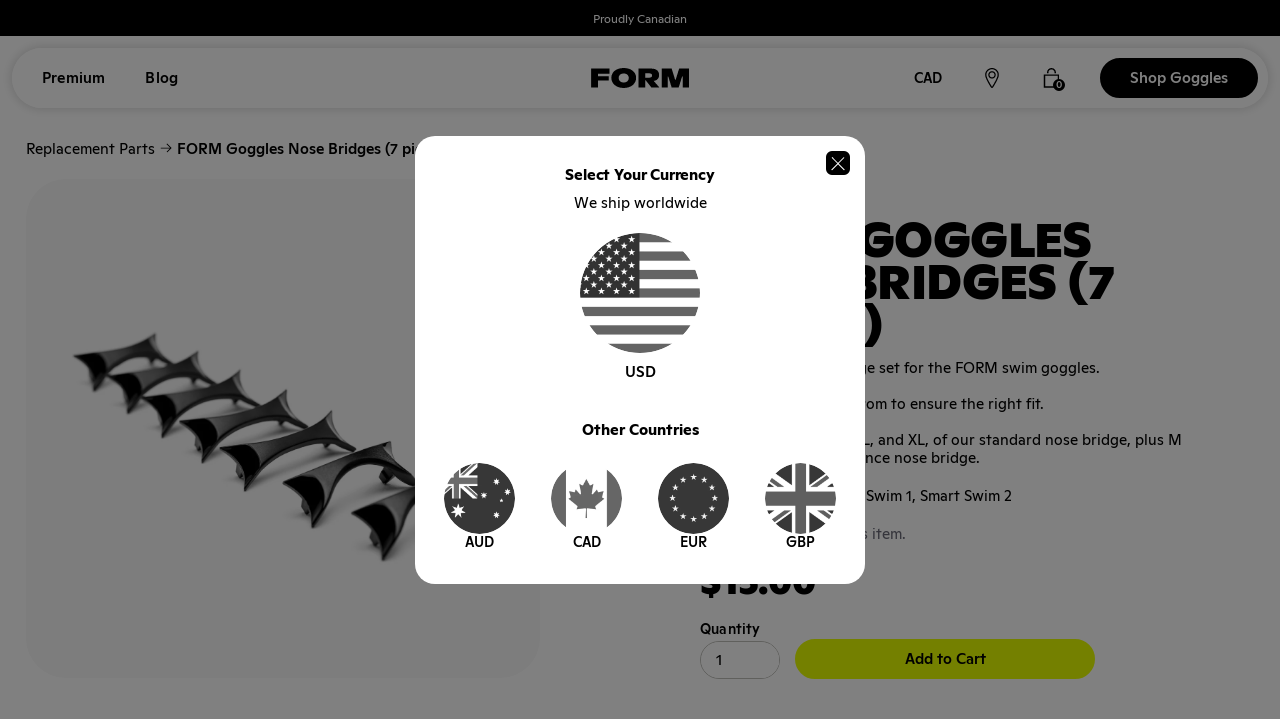

--- FILE ---
content_type: text/html; charset=utf-8
request_url: https://ca.formswim.com/products/nose-bridges-7pc
body_size: 35417
content:
<!doctype html>





<html class="no-js supports-no-cookies" lang="en">

<head>
    <meta charset="utf-8">
    <meta http-equiv="X-UA-Compatible" content="IE=edge">
    <meta name="viewport" content="width=device-width,initial-scale=1"><meta name="description" content="Replacement nose bridge set for the FORM goggles. Size includes XS, S, M, L, and XL of standard nose bridge, plus M and L of high clearance nose bridge."><meta name="theme-color" content="#c4cdd5">

    <link rel="canonical" href="https://ca.formswim.com/products/nose-bridges-7pc">

    

<link type="text/css" href="//ca.formswim.com/cdn/shop/t/165/assets/vendor@layout.theme.css?v=62620075868953201461759183947" rel="stylesheet">
   
<link type="text/css" href="//ca.formswim.com/cdn/shop/t/165/assets/vendor@section.collection-list@section.content-cards@section.featured-collection@section.header@section.workout-cards@snippet.cart-confirmation@snippet.mini-cart@template.blog@template.cart@template.collection@template.product.css?v=178599579479501141661759183951" rel="stylesheet">
                                                                                 

    

<script type="text/javascript" src="//ca.formswim.com/cdn/shop/t/165/assets/vendor@layout.theme@section.autoplaying-video@section.collection-list@section.content-cards@section.content-panel@section.country-modal@section.currency-selector@section.feature-carousel@section.featured-collection.js?v=31310150731571185501759183948" defer="defer"></script>
 
<script type="text/javascript" src="//ca.formswim.com/cdn/shop/t/165/assets/vendor@layout.theme.js?v=28381894974369313321759183948" defer="defer"></script>
 
<script type="text/javascript" src="//ca.formswim.com/cdn/shop/t/165/assets/layout.theme.js?v=14585665938167477081759183865" defer="defer"></script>
     
<script type="text/javascript" src="//ca.formswim.com/cdn/shop/t/165/assets/vendor@section.header@snippet.cart-confirmation@snippet.mini-cart@template.cart@template.collection@template.product.js?v=1157641975083478721759183953" defer="defer"></script>
                                                                                         


    <!-- Redirect to login page from ReCharge -->
    <script>
      if (document.location.pathname == '/tools/recurring/get-subscription-access' || document.location.pathname == '/tools/recurring/login') {
        window.location.href = '/pages/login';
      }
    </script><link rel="shortcut icon" href="//ca.formswim.com/cdn/shop/files/Form_Favicon_32x32_a2131eb8-a5bb-4f45-9df1-c89700f94540_32x32.png?v=1652800403" type="image/png"><title>FORM Goggles Nose Bridges (7 pieces)
&ndash; FORM Canada</title>
    <h1 hidden>FORM Goggles Nose Bridges (7 pieces)
&ndash; FORM Canada</h1>

    <script src="//geoip-js.com/js/apis/geoip2/v2.1/geoip2.js" type="text/javascript" defer></script>

    
    
<link rel="alternate" hreflang="x-default" href="https://www.formswim.com/products/nose-bridges-7pc">


	<link rel="alternate" hreflang="en-us" href="https://www.formswim.com/products/nose-bridges-7pc">
	<link rel="alternate" hreflang="en-gb" href="https://uk.formswim.com/products/nose-bridges-7pc">
	<link rel="alternate" hreflang="en-au" href="https://au.formswim.com/products/nose-bridges-7pc">
	<link rel="alternate" hreflang="en-ca" href="https://ca.formswim.com/products/nose-bridges-7pc">
	<link rel="alternate" hreflang="en" href="https://eu.formswim.com/products/nose-bridges-7pc">





<meta property="og:site_name" content="FORM Canada">
<meta property="og:url" content="https://ca.formswim.com/products/nose-bridges-7pc">
<meta property="og:title" content="FORM Goggles Nose Bridges (7 pieces)">
<meta property="og:type" content="product">
<meta property="og:description" content="Replacement nose bridge set for the FORM goggles. Size includes XS, S, M, L, and XL of standard nose bridge, plus M and L of high clearance nose bridge."><meta property="product:availability" content="instock">
    <meta property="product:price:amount" content="15.00">
    <meta property="product:price:currency" content="CAD"><meta property="og:image" content="http://ca.formswim.com/cdn/shop/products/form-smart-swim-goggles-nose-bridges.jpg?v=1625608132">
            <meta property="og:image:secure_url" content="https://ca.formswim.com/cdn/shop/products/form-smart-swim-goggles-nose-bridges.jpg?v=1625608132">
            <meta property="og:image:width" content="2085">
            <meta property="og:image:height" content="2025">
            <meta property="og:image:alt" content="FORM Smart Swim Goggles Nose Bridges"><meta property="og:image" content="http://ca.formswim.com/cdn/shop/products/S4.5_Website_HelpandSupport_ReplacementParts_NosebridgeCard2.png?v=1642118625">
            <meta property="og:image:secure_url" content="https://ca.formswim.com/cdn/shop/products/S4.5_Website_HelpandSupport_ReplacementParts_NosebridgeCard2.png?v=1642118625">
            <meta property="og:image:width" content="1560">
            <meta property="og:image:height" content="1560">
            <meta property="og:image:alt" content="FORM Goggles Nose Bridges (7 pieces)">

<meta name="twitter:site" content="@">
<meta name="twitter:card" content="summary_large_image">
<meta name="twitter:title" content="FORM Goggles Nose Bridges (7 pieces)">
<meta name="twitter:description" content="Replacement nose bridge set for the FORM goggles. Size includes XS, S, M, L, and XL of standard nose bridge, plus M and L of high clearance nose bridge.">


    <script type="text/javascript">
        (function(c,l,a,r,i,t,y){
            c[a]=c[a]||function(){(c[a].q=c[a].q||[]).push(arguments)};
            t=l.createElement(r);t.async=1;t.src="https://www.clarity.ms/tag/"+i;
            y=l.getElementsByTagName(r)[0];y.parentNode.insertBefore(t,y);
        })(window, document, "clarity", "script", "mh7m2h2m6d");

        window.addEventListener("PandectesEvent_OnConsent", (event) => {
          if (event.detail.consentType === "new") {
            if ((event.detail.preferences & 2) === 0) {
              window.clarity("consent")
            }
          }
        });
    </script>

    <script type="text/javascript" defer>
        document.documentElement.className = document.documentElement.className.replace('no-js', '');

        window.theme = {
            strings: {
                addToCart: "Add to Cart",
                soldOut: "Sold Out",
                unavailable: "Unavailable"
            },
            moneyFormat: "${{amount}}"
        };

        
    </script>

    <!-- 
    
        <script type="module" defer="" src="https://cdn.shopify.com/shopifycloud/shopify-plyr/v1.0/shopify-plyr.en.js"></script>
        <link href="https://cdn.shopify.com/shopifycloud/shopify-plyr/v1.0/shopify-plyr.css" rel="stylesheet" type="text/css" id="plyr-shopify-styles">
     -->

    <script type="text/javascript" defer>
        window.translations = {
            modalSuccessMessage       : "Added To Your Cart",
            addToCart                 : "Add to Cart",
            addingToCart              : "Adding...",
            soldOut                   : "Sold Out",
            notFreeShippingMessage    : "FORM Goggles ship free. Conditions apply.",
            freeShippingMessage       : "Congratulations you qualify for free shipping",
            shortQuantity             : "Qty",
            finalSaleLabel            : "Final Sale",
            finalSaleMessage          : "This item is final sale. No returns or exchanges allowed on this item.",
            itemCountOne              : "item",
            itemCountOther            : "items",
            cartProductRemovedMessage : "has been removed from your cart.",
            cartUndoLabel             : "Undo"
        };

        if ( "en" == 'fr') {
            window.localeUrl = '/fr';
        } else {
            window.localeUrl = '';
        }
    </script>

    <script>window.performance && window.performance.mark && window.performance.mark('shopify.content_for_header.start');</script><meta name="facebook-domain-verification" content="c3pv9xh110hd7obahou5ftegxhm6ms">
<meta id="shopify-digital-wallet" name="shopify-digital-wallet" content="/57485787304/digital_wallets/dialog">
<meta name="shopify-checkout-api-token" content="8590c05630f7660717470ef152d4b078">
<meta id="in-context-paypal-metadata" data-shop-id="57485787304" data-venmo-supported="false" data-environment="production" data-locale="en_US" data-paypal-v4="true" data-currency="CAD">
<link rel="alternate" type="application/json+oembed" href="https://ca.formswim.com/products/nose-bridges-7pc.oembed">
<script async="async" src="/checkouts/internal/preloads.js?locale=en-CA"></script>
<link rel="preconnect" href="https://shop.app" crossorigin="anonymous">
<script async="async" src="https://shop.app/checkouts/internal/preloads.js?locale=en-CA&shop_id=57485787304" crossorigin="anonymous"></script>
<script id="apple-pay-shop-capabilities" type="application/json">{"shopId":57485787304,"countryCode":"CA","currencyCode":"CAD","merchantCapabilities":["supports3DS"],"merchantId":"gid:\/\/shopify\/Shop\/57485787304","merchantName":"FORM Canada","requiredBillingContactFields":["postalAddress","email","phone"],"requiredShippingContactFields":["postalAddress","email","phone"],"shippingType":"shipping","supportedNetworks":["visa","masterCard","amex","discover","interac","jcb"],"total":{"type":"pending","label":"FORM Canada","amount":"1.00"},"shopifyPaymentsEnabled":true,"supportsSubscriptions":true}</script>
<script id="shopify-features" type="application/json">{"accessToken":"8590c05630f7660717470ef152d4b078","betas":["rich-media-storefront-analytics"],"domain":"ca.formswim.com","predictiveSearch":true,"shopId":57485787304,"locale":"en"}</script>
<script>var Shopify = Shopify || {};
Shopify.shop = "form-canada.myshopify.com";
Shopify.locale = "en";
Shopify.currency = {"active":"CAD","rate":"1.0"};
Shopify.country = "CA";
Shopify.theme = {"name":"Dory PRO Launch 2025 - Safari 26 fix","id":148690010280,"schema_name":"FORM SWIM","schema_version":"5.0.9","theme_store_id":null,"role":"main"};
Shopify.theme.handle = "null";
Shopify.theme.style = {"id":null,"handle":null};
Shopify.cdnHost = "ca.formswim.com/cdn";
Shopify.routes = Shopify.routes || {};
Shopify.routes.root = "/";</script>
<script type="module">!function(o){(o.Shopify=o.Shopify||{}).modules=!0}(window);</script>
<script>!function(o){function n(){var o=[];function n(){o.push(Array.prototype.slice.apply(arguments))}return n.q=o,n}var t=o.Shopify=o.Shopify||{};t.loadFeatures=n(),t.autoloadFeatures=n()}(window);</script>
<script>
  window.ShopifyPay = window.ShopifyPay || {};
  window.ShopifyPay.apiHost = "shop.app\/pay";
  window.ShopifyPay.redirectState = null;
</script>
<script id="shop-js-analytics" type="application/json">{"pageType":"product"}</script>
<script defer="defer" async type="module" src="//ca.formswim.com/cdn/shopifycloud/shop-js/modules/v2/client.init-shop-cart-sync_Bc8-qrdt.en.esm.js"></script>
<script defer="defer" async type="module" src="//ca.formswim.com/cdn/shopifycloud/shop-js/modules/v2/chunk.common_CmNk3qlo.esm.js"></script>
<script type="module">
  await import("//ca.formswim.com/cdn/shopifycloud/shop-js/modules/v2/client.init-shop-cart-sync_Bc8-qrdt.en.esm.js");
await import("//ca.formswim.com/cdn/shopifycloud/shop-js/modules/v2/chunk.common_CmNk3qlo.esm.js");

  window.Shopify.SignInWithShop?.initShopCartSync?.({"fedCMEnabled":true,"windoidEnabled":true});

</script>
<script>
  window.Shopify = window.Shopify || {};
  if (!window.Shopify.featureAssets) window.Shopify.featureAssets = {};
  window.Shopify.featureAssets['shop-js'] = {"shop-cart-sync":["modules/v2/client.shop-cart-sync_DOpY4EW0.en.esm.js","modules/v2/chunk.common_CmNk3qlo.esm.js"],"shop-button":["modules/v2/client.shop-button_CI-s0xGZ.en.esm.js","modules/v2/chunk.common_CmNk3qlo.esm.js"],"init-fed-cm":["modules/v2/client.init-fed-cm_D2vsy40D.en.esm.js","modules/v2/chunk.common_CmNk3qlo.esm.js"],"init-windoid":["modules/v2/client.init-windoid_CXNAd0Cm.en.esm.js","modules/v2/chunk.common_CmNk3qlo.esm.js"],"shop-toast-manager":["modules/v2/client.shop-toast-manager_Cx0C6may.en.esm.js","modules/v2/chunk.common_CmNk3qlo.esm.js"],"shop-cash-offers":["modules/v2/client.shop-cash-offers_CL9Nay2h.en.esm.js","modules/v2/chunk.common_CmNk3qlo.esm.js","modules/v2/chunk.modal_CvhjeixQ.esm.js"],"avatar":["modules/v2/client.avatar_BTnouDA3.en.esm.js"],"init-shop-email-lookup-coordinator":["modules/v2/client.init-shop-email-lookup-coordinator_B9mmbKi4.en.esm.js","modules/v2/chunk.common_CmNk3qlo.esm.js"],"init-shop-cart-sync":["modules/v2/client.init-shop-cart-sync_Bc8-qrdt.en.esm.js","modules/v2/chunk.common_CmNk3qlo.esm.js"],"pay-button":["modules/v2/client.pay-button_Bhm3077V.en.esm.js","modules/v2/chunk.common_CmNk3qlo.esm.js"],"init-customer-accounts-sign-up":["modules/v2/client.init-customer-accounts-sign-up_C7zhr03q.en.esm.js","modules/v2/client.shop-login-button_BbMx65lK.en.esm.js","modules/v2/chunk.common_CmNk3qlo.esm.js","modules/v2/chunk.modal_CvhjeixQ.esm.js"],"init-shop-for-new-customer-accounts":["modules/v2/client.init-shop-for-new-customer-accounts_rLbLSDTe.en.esm.js","modules/v2/client.shop-login-button_BbMx65lK.en.esm.js","modules/v2/chunk.common_CmNk3qlo.esm.js","modules/v2/chunk.modal_CvhjeixQ.esm.js"],"checkout-modal":["modules/v2/client.checkout-modal_Fp9GouFF.en.esm.js","modules/v2/chunk.common_CmNk3qlo.esm.js","modules/v2/chunk.modal_CvhjeixQ.esm.js"],"init-customer-accounts":["modules/v2/client.init-customer-accounts_DkVf8Jdu.en.esm.js","modules/v2/client.shop-login-button_BbMx65lK.en.esm.js","modules/v2/chunk.common_CmNk3qlo.esm.js","modules/v2/chunk.modal_CvhjeixQ.esm.js"],"shop-login-button":["modules/v2/client.shop-login-button_BbMx65lK.en.esm.js","modules/v2/chunk.common_CmNk3qlo.esm.js","modules/v2/chunk.modal_CvhjeixQ.esm.js"],"shop-login":["modules/v2/client.shop-login_B9KWmZaW.en.esm.js","modules/v2/chunk.common_CmNk3qlo.esm.js","modules/v2/chunk.modal_CvhjeixQ.esm.js"],"shop-follow-button":["modules/v2/client.shop-follow-button_B-omSWeu.en.esm.js","modules/v2/chunk.common_CmNk3qlo.esm.js","modules/v2/chunk.modal_CvhjeixQ.esm.js"],"lead-capture":["modules/v2/client.lead-capture_DZQFWrYz.en.esm.js","modules/v2/chunk.common_CmNk3qlo.esm.js","modules/v2/chunk.modal_CvhjeixQ.esm.js"],"payment-terms":["modules/v2/client.payment-terms_Bl_bs7GP.en.esm.js","modules/v2/chunk.common_CmNk3qlo.esm.js","modules/v2/chunk.modal_CvhjeixQ.esm.js"]};
</script>
<script>(function() {
  var isLoaded = false;
  function asyncLoad() {
    if (isLoaded) return;
    isLoaded = true;
    var urls = ["https:\/\/static.rechargecdn.com\/assets\/js\/widget.min.js?shop=form-canada.myshopify.com"];
    for (var i = 0; i < urls.length; i++) {
      var s = document.createElement('script');
      s.type = 'text/javascript';
      s.async = true;
      s.src = urls[i];
      var x = document.getElementsByTagName('script')[0];
      x.parentNode.insertBefore(s, x);
    }
  };
  if(window.attachEvent) {
    window.attachEvent('onload', asyncLoad);
  } else {
    window.addEventListener('load', asyncLoad, false);
  }
})();</script>
<script id="__st">var __st={"a":57485787304,"offset":-25200,"reqid":"c4dd945b-a216-44ab-ab59-abffb1517814-1762034787","pageurl":"ca.formswim.com\/products\/nose-bridges-7pc","u":"7dd21ee0bc18","p":"product","rtyp":"product","rid":6883862085800};</script>
<script>window.ShopifyPaypalV4VisibilityTracking = true;</script>
<script id="captcha-bootstrap">!function(){'use strict';const t='contact',e='account',n='new_comment',o=[[t,t],['blogs',n],['comments',n],[t,'customer']],c=[[e,'customer_login'],[e,'guest_login'],[e,'recover_customer_password'],[e,'create_customer']],r=t=>t.map((([t,e])=>`form[action*='/${t}']:not([data-nocaptcha='true']) input[name='form_type'][value='${e}']`)).join(','),a=t=>()=>t?[...document.querySelectorAll(t)].map((t=>t.form)):[];function s(){const t=[...o],e=r(t);return a(e)}const i='password',u='form_key',d=['recaptcha-v3-token','g-recaptcha-response','h-captcha-response',i],f=()=>{try{return window.sessionStorage}catch{return}},m='__shopify_v',_=t=>t.elements[u];function p(t,e,n=!1){try{const o=window.sessionStorage,c=JSON.parse(o.getItem(e)),{data:r}=function(t){const{data:e,action:n}=t;return t[m]||n?{data:e,action:n}:{data:t,action:n}}(c);for(const[e,n]of Object.entries(r))t.elements[e]&&(t.elements[e].value=n);n&&o.removeItem(e)}catch(o){console.error('form repopulation failed',{error:o})}}const l='form_type',E='cptcha';function T(t){t.dataset[E]=!0}const w=window,h=w.document,L='Shopify',v='ce_forms',y='captcha';let A=!1;((t,e)=>{const n=(g='f06e6c50-85a8-45c8-87d0-21a2b65856fe',I='https://cdn.shopify.com/shopifycloud/storefront-forms-hcaptcha/ce_storefront_forms_captcha_hcaptcha.v1.5.2.iife.js',D={infoText:'Protected by hCaptcha',privacyText:'Privacy',termsText:'Terms'},(t,e,n)=>{const o=w[L][v],c=o.bindForm;if(c)return c(t,g,e,D).then(n);var r;o.q.push([[t,g,e,D],n]),r=I,A||(h.body.append(Object.assign(h.createElement('script'),{id:'captcha-provider',async:!0,src:r})),A=!0)});var g,I,D;w[L]=w[L]||{},w[L][v]=w[L][v]||{},w[L][v].q=[],w[L][y]=w[L][y]||{},w[L][y].protect=function(t,e){n(t,void 0,e),T(t)},Object.freeze(w[L][y]),function(t,e,n,w,h,L){const[v,y,A,g]=function(t,e,n){const i=e?o:[],u=t?c:[],d=[...i,...u],f=r(d),m=r(i),_=r(d.filter((([t,e])=>n.includes(e))));return[a(f),a(m),a(_),s()]}(w,h,L),I=t=>{const e=t.target;return e instanceof HTMLFormElement?e:e&&e.form},D=t=>v().includes(t);t.addEventListener('submit',(t=>{const e=I(t);if(!e)return;const n=D(e)&&!e.dataset.hcaptchaBound&&!e.dataset.recaptchaBound,o=_(e),c=g().includes(e)&&(!o||!o.value);(n||c)&&t.preventDefault(),c&&!n&&(function(t){try{if(!f())return;!function(t){const e=f();if(!e)return;const n=_(t);if(!n)return;const o=n.value;o&&e.removeItem(o)}(t);const e=Array.from(Array(32),(()=>Math.random().toString(36)[2])).join('');!function(t,e){_(t)||t.append(Object.assign(document.createElement('input'),{type:'hidden',name:u})),t.elements[u].value=e}(t,e),function(t,e){const n=f();if(!n)return;const o=[...t.querySelectorAll(`input[type='${i}']`)].map((({name:t})=>t)),c=[...d,...o],r={};for(const[a,s]of new FormData(t).entries())c.includes(a)||(r[a]=s);n.setItem(e,JSON.stringify({[m]:1,action:t.action,data:r}))}(t,e)}catch(e){console.error('failed to persist form',e)}}(e),e.submit())}));const S=(t,e)=>{t&&!t.dataset[E]&&(n(t,e.some((e=>e===t))),T(t))};for(const o of['focusin','change'])t.addEventListener(o,(t=>{const e=I(t);D(e)&&S(e,y())}));const B=e.get('form_key'),M=e.get(l),P=B&&M;t.addEventListener('DOMContentLoaded',(()=>{const t=y();if(P)for(const e of t)e.elements[l].value===M&&p(e,B);[...new Set([...A(),...v().filter((t=>'true'===t.dataset.shopifyCaptcha))])].forEach((e=>S(e,t)))}))}(h,new URLSearchParams(w.location.search),n,t,e,['guest_login'])})(!0,!0)}();</script>
<script integrity="sha256-52AcMU7V7pcBOXWImdc/TAGTFKeNjmkeM1Pvks/DTgc=" data-source-attribution="shopify.loadfeatures" defer="defer" src="//ca.formswim.com/cdn/shopifycloud/storefront/assets/storefront/load_feature-81c60534.js" crossorigin="anonymous"></script>
<script crossorigin="anonymous" defer="defer" src="//ca.formswim.com/cdn/shopifycloud/storefront/assets/shopify_pay/storefront-65b4c6d7.js?v=20250812"></script>
<script data-source-attribution="shopify.dynamic_checkout.dynamic.init">var Shopify=Shopify||{};Shopify.PaymentButton=Shopify.PaymentButton||{isStorefrontPortableWallets:!0,init:function(){window.Shopify.PaymentButton.init=function(){};var t=document.createElement("script");t.src="https://ca.formswim.com/cdn/shopifycloud/portable-wallets/latest/portable-wallets.en.js",t.type="module",document.head.appendChild(t)}};
</script>
<script data-source-attribution="shopify.dynamic_checkout.buyer_consent">
  function portableWalletsHideBuyerConsent(e){var t=document.getElementById("shopify-buyer-consent"),n=document.getElementById("shopify-subscription-policy-button");t&&n&&(t.classList.add("hidden"),t.setAttribute("aria-hidden","true"),n.removeEventListener("click",e))}function portableWalletsShowBuyerConsent(e){var t=document.getElementById("shopify-buyer-consent"),n=document.getElementById("shopify-subscription-policy-button");t&&n&&(t.classList.remove("hidden"),t.removeAttribute("aria-hidden"),n.addEventListener("click",e))}window.Shopify?.PaymentButton&&(window.Shopify.PaymentButton.hideBuyerConsent=portableWalletsHideBuyerConsent,window.Shopify.PaymentButton.showBuyerConsent=portableWalletsShowBuyerConsent);
</script>
<script data-source-attribution="shopify.dynamic_checkout.cart.bootstrap">document.addEventListener("DOMContentLoaded",(function(){function t(){return document.querySelector("shopify-accelerated-checkout-cart, shopify-accelerated-checkout")}if(t())Shopify.PaymentButton.init();else{new MutationObserver((function(e,n){t()&&(Shopify.PaymentButton.init(),n.disconnect())})).observe(document.body,{childList:!0,subtree:!0})}}));
</script>
<link id="shopify-accelerated-checkout-styles" rel="stylesheet" media="screen" href="https://ca.formswim.com/cdn/shopifycloud/portable-wallets/latest/accelerated-checkout-backwards-compat.css" crossorigin="anonymous">
<style id="shopify-accelerated-checkout-cart">
        #shopify-buyer-consent {
  margin-top: 1em;
  display: inline-block;
  width: 100%;
}

#shopify-buyer-consent.hidden {
  display: none;
}

#shopify-subscription-policy-button {
  background: none;
  border: none;
  padding: 0;
  text-decoration: underline;
  font-size: inherit;
  cursor: pointer;
}

#shopify-subscription-policy-button::before {
  box-shadow: none;
}

      </style>

<script>window.performance && window.performance.mark && window.performance.mark('shopify.content_for_header.end');</script>
    
<!-- BEGIN app block: shopify://apps/pandectes-gdpr/blocks/banner/58c0baa2-6cc1-480c-9ea6-38d6d559556a -->
  
  <script>
    
      window.PandectesSettings = {"store":{"id":57485787304,"plan":"plus","theme":"Datawave Sale March 2025","primaryLocale":"en","adminMode":false,"headless":false,"storefrontRootDomain":"","checkoutRootDomain":"","storefrontAccessToken":""},"tsPublished":1744148505,"declaration":{"showPurpose":false,"showProvider":false,"showDateGenerated":false},"language":{"unpublished":[],"languageMode":"Single","fallbackLanguage":"en","languageDetection":"browser","languagesSupported":[]},"texts":{"managed":{"headerText":{"en":"We respect your privacy"},"consentText":{"en":"We use cookies to offer you a better experience, to personalize content and ads, to enable social media functionality and to analyze our performance. If you're okay with our partners’ use of cookies, click on “Accept”. Cookie preferences can be managed and disabled at any time by clicking on “Cookie Settings”. To learn more about our practices, you can also consult our Privacy Policy."},"linkText":{"en":"Learn more"},"imprintText":{"en":"Imprint"},"googleLinkText":{"en":"Google's Privacy Terms"},"allowButtonText":{"en":"Accept"},"denyButtonText":{"en":"Decline"},"dismissButtonText":{"en":"Ok"},"leaveSiteButtonText":{"en":"Leave this site"},"preferencesButtonText":{"en":"Cookie Settings"},"cookiePolicyText":{"en":"Cookie policy"},"preferencesPopupTitleText":{"en":"Manage consent preferences"},"preferencesPopupIntroText":{"en":"When you visit any web site, it may store or retrieve information on your browser, mostly in the form of cookies. This information might be about you, your preferences or your device and is mostly used to make the site work as you expect it to. The information does not usually directly identify you, but it can give you a more personalized web experience."},"preferencesPopupSaveButtonText":{"en":"Save & Exit"},"preferencesPopupCloseButtonText":{"en":"Close"},"preferencesPopupAcceptAllButtonText":{"en":"Accept All"},"preferencesPopupRejectAllButtonText":{"en":"Reject All"},"cookiesDetailsText":{"en":"Cookies details"},"preferencesPopupAlwaysAllowedText":{"en":"Always allowed"},"accessSectionParagraphText":{"en":"You have the right to be able to access your personal data at any time. This includes your account information, your order records as well as any GDPR related requests you have made so far. You have the right to request a full report of your data."},"accessSectionTitleText":{"en":"Data Portability"},"accessSectionAccountInfoActionText":{"en":"Personal data"},"accessSectionDownloadReportActionText":{"en":"Request export"},"accessSectionGDPRRequestsActionText":{"en":"Data subject requests"},"accessSectionOrdersRecordsActionText":{"en":"Orders"},"rectificationSectionParagraphText":{"en":"You have the right to request your data to be updated whenever you think it is appropriate."},"rectificationSectionTitleText":{"en":"Data Rectification"},"rectificationCommentPlaceholder":{"en":"Describe what you want to be updated"},"rectificationCommentValidationError":{"en":"Comment is required"},"rectificationSectionEditAccountActionText":{"en":"Request an update"},"erasureSectionTitleText":{"en":"Right to be Forgotten"},"erasureSectionParagraphText":{"en":"Use this option if you want to remove your personal and other data from our store. Keep in mind that this process will delete your account, so you will no longer be able to access or use it anymore."},"erasureSectionRequestDeletionActionText":{"en":"Request personal data deletion"},"consentDate":{"en":"Consent date"},"consentId":{"en":"Consent ID"},"consentSectionChangeConsentActionText":{"en":"Change consent preference"},"consentSectionConsentedText":{"en":"You consented to the cookies policy of this website on"},"consentSectionNoConsentText":{"en":"You have not consented to the cookies policy of this website."},"consentSectionTitleText":{"en":"Your cookie consent"},"consentStatus":{"en":"Consent preference"},"confirmationFailureMessage":{"en":"Your request was not verified. Please try again and if problem persists, contact store owner for assistance"},"confirmationFailureTitle":{"en":"A problem occurred"},"confirmationSuccessMessage":{"en":"We will soon get back to you as to your request."},"confirmationSuccessTitle":{"en":"Your request is verified"},"guestsSupportEmailFailureMessage":{"en":"Your request was not submitted. Please try again and if problem persists, contact store owner for assistance."},"guestsSupportEmailFailureTitle":{"en":"A problem occurred"},"guestsSupportEmailPlaceholder":{"en":"E-mail address"},"guestsSupportEmailSuccessMessage":{"en":"If you are registered as a customer of this store, you will soon receive an email with instructions on how to proceed."},"guestsSupportEmailSuccessTitle":{"en":"Thank you for your request"},"guestsSupportEmailValidationError":{"en":"Email is not valid"},"guestsSupportInfoText":{"en":"Please login with your customer account to further proceed."},"submitButton":{"en":"Submit"},"submittingButton":{"en":"Submitting..."},"cancelButton":{"en":"Cancel"},"declIntroText":{"en":"We use cookies to optimize website functionality, analyze the performance, and provide personalized experience to you. Some cookies are essential to make the website operate and function correctly. Those cookies cannot be disabled. In this window you can manage your preference of cookies."},"declName":{"en":"Name"},"declPurpose":{"en":"Purpose"},"declType":{"en":"Type"},"declRetention":{"en":"Retention"},"declProvider":{"en":"Provider"},"declFirstParty":{"en":"First-party"},"declThirdParty":{"en":"Third-party"},"declSeconds":{"en":"seconds"},"declMinutes":{"en":"minutes"},"declHours":{"en":"hours"},"declDays":{"en":"days"},"declMonths":{"en":"months"},"declYears":{"en":"years"},"declSession":{"en":"Session"},"declDomain":{"en":"Domain"},"declPath":{"en":"Path"}},"categories":{"strictlyNecessaryCookiesTitleText":{"en":"Strictly necessary cookies"},"strictlyNecessaryCookiesDescriptionText":{"en":"These cookies are essential in order to enable you to move around the website and use its features, such as accessing secure areas of the website. Without these cookies services you have asked for, like shopping baskets or e-billing, cannot be provided."},"functionalityCookiesTitleText":{"en":"Functionality cookies"},"functionalityCookiesDescriptionText":{"en":"These cookies allow the website to remember choices you make (such as your user name, language or the region you are in) and provide enhanced, more personal features. For instance, a website may be able to provide you with local weather reports or traffic news by storing in a cookie the region in which you are currently located. These cookies can also be used to remember changes you have made to text size, fonts and other parts of web pages that you can customise. They may also be used to provide services you have asked for such as watching a video or commenting on a blog. The information these cookies collect may be anonymised and they cannot track your browsing activity on other websites."},"performanceCookiesTitleText":{"en":"Performance cookies"},"performanceCookiesDescriptionText":{"en":"These cookies collect information about how visitors use a website, for instance which pages visitors go to most often, and if they get error messages from web pages. These cookies don’t collect information that identifies a visitor. All information these cookies collect is aggregated and therefore anonymous. It is only used to improve how a website works."},"targetingCookiesTitleText":{"en":"Targeting cookies"},"targetingCookiesDescriptionText":{"en":"These cookies are used to deliver adverts more relevant to you and your interests They are also used to limit the number of times you see an advertisement as well as help measure the effectiveness of the advertising campaign. They are usually placed by advertising networks with the website operator’s permission. They remember that you have visited a website and this information is shared with other organisations such as advertisers. Quite often targeting or advertising cookies will be linked to site functionality provided by the other organisation."},"unclassifiedCookiesTitleText":{"en":"Unclassified cookies"},"unclassifiedCookiesDescriptionText":{"en":"Unclassified cookies are cookies that we are in the process of classifying, together with the providers of individual cookies."}},"auto":{}},"library":{"previewMode":false,"fadeInTimeout":0,"defaultBlocked":0,"showLink":true,"showImprintLink":false,"showGoogleLink":true,"enabled":true,"cookie":{"expiryDays":365,"secure":true,"domain":""},"dismissOnScroll":false,"dismissOnWindowClick":false,"dismissOnTimeout":false,"palette":{"popup":{"background":"#FFFFFF","backgroundForCalculations":{"a":1,"b":255,"g":255,"r":255},"text":"#222222"},"button":{"background":"#222222","backgroundForCalculations":{"a":1,"b":34,"g":34,"r":34},"text":"#FFFFFF","textForCalculation":{"a":1,"b":255,"g":255,"r":255},"border":"transparent"}},"content":{"href":"https://support.formswim.com/hc/en-us/articles/360050190233-Cookie-Policy","imprintHref":"/","close":"&#10005;","target":"","logo":""},"window":"<div role=\"dialog\" aria-live=\"polite\" aria-label=\"cookieconsent\" aria-describedby=\"cookieconsent:desc\" id=\"cookie-consent-dialogBox\" class=\"cc-window-wrapper cc-bottom-wrapper\"><div class=\"pd-cookie-banner-window cc-window {{classes}}\"><!--googleoff: all-->{{children}}<!--googleon: all--></div></div>","compliance":{"custom":"<div class=\"cc-compliance cc-highlight\">{{preferences}}{{allow}}</div>"},"type":"custom","layouts":{"basic":"{{messagelink}}{{compliance}}"},"position":"bottom","theme":"classic","revokable":false,"animateRevokable":false,"revokableReset":false,"revokableLogoUrl":"https://form-canada.myshopify.com/cdn/shop/files/pandectes-reopen-logo.png","revokablePlacement":"bottom-left","revokableMarginHorizontal":15,"revokableMarginVertical":15,"static":false,"autoAttach":true,"hasTransition":false,"blacklistPage":[""],"elements":{"close":"<button aria-label=\"dismiss cookie message\" type=\"button\" tabindex=\"0\" class=\"cc-close\">{{close}}</button>","dismiss":"<button aria-label=\"dismiss cookie message\" type=\"button\" tabindex=\"0\" class=\"cc-btn cc-btn-decision cc-dismiss\">{{dismiss}}</button>","allow":"<button aria-label=\"allow cookies\" type=\"button\" tabindex=\"0\" class=\"cc-btn cc-btn-decision cc-allow\">{{allow}}</button>","deny":"<button aria-label=\"deny cookies\" type=\"button\" tabindex=\"0\" class=\"cc-btn cc-btn-decision cc-deny\">{{deny}}</button>","preferences":"<button aria-label=\"settings cookies\" tabindex=\"0\" type=\"button\" class=\"cc-btn cc-settings\" onclick=\"Pandectes.fn.openPreferences()\">{{preferences}}</button>"}},"geolocation":{"brOnly":false,"caOnly":false,"euOnly":false},"dsr":{"guestsSupport":false,"accessSectionDownloadReportAuto":false},"banner":{"resetTs":1624554743,"extraCss":"        .cc-banner-logo {max-width: 24em!important;}    @media(min-width: 768px) {.cc-window.cc-floating{max-width: 24em!important;width: 24em!important;}}    .cc-message, .pd-cookie-banner-window .cc-header, .cc-logo {text-align: left}    .cc-window-wrapper{z-index: 16777100;}    .cc-window{z-index: 16777100;font-family: inherit;}    .pd-cookie-banner-window .cc-header{font-family: inherit;}    .pd-cp-ui{font-family: inherit; background-color: #FFFFFF;color:#222222;}    button.pd-cp-btn, a.pd-cp-btn{background-color:#222222;color:#FFFFFF!important;}    input + .pd-cp-preferences-slider{background-color: rgba(34, 34, 34, 0.3)}    .pd-cp-scrolling-section::-webkit-scrollbar{background-color: rgba(34, 34, 34, 0.3)}    input:checked + .pd-cp-preferences-slider{background-color: rgba(34, 34, 34, 1)}    .pd-cp-scrolling-section::-webkit-scrollbar-thumb {background-color: rgba(34, 34, 34, 1)}    .pd-cp-ui-close{color:#222222;}    .pd-cp-preferences-slider:before{background-color: #FFFFFF}    .pd-cp-title:before {border-color: #222222!important}    .pd-cp-preferences-slider{background-color:#222222}    .pd-cp-toggle{color:#222222!important}    @media(max-width:699px) {.pd-cp-ui-close-top svg {fill: #222222}}    .pd-cp-toggle:hover,.pd-cp-toggle:visited,.pd-cp-toggle:active{color:#222222!important}    .pd-cookie-banner-window {box-shadow: 0 0 18px rgb(0 0 0 / 20%);}  #gdpr-blocking-page-overlay {  background: transparent !important;}.cc-theme-classic .cc-btn.cc-btn-decision {     min-width: auto;}    .cc-theme-classic .cc-btn.cc-settings, .cc-theme-classic .cc-btn.cc-btn-decision {    border-radius: 60px;    font-size: 14px;    padding: 8px 28px;    }    .cc-theme-classic .cc-highlight .cc-btn.cc-settings {    border: 0;    font-weight: 400;    text-decoration: underline;}.cc-theme-classic.cc-banner .cc-message {    line-height: 18px;}    .cc-window.cc-banner {    padding: 20px 26px 30px;    font-size: 15px;}    @media only screen and (max-width: 1000px) {    .cc-theme-classic.cc-banner .cc-message {        margin-bottom: 30px;        text-align: center;        margin-right: 0;    }    .cc-window.cc-banner {        flex-direction: column;        padding: 30px 24px;    }        .cc-compliance {        flex-wrap: wrap;    }        .cc-theme-classic .cc-highlight .cc-btn.cc-btn-decision {        flex: 1;    }        .cc-theme-classic .cc-highlight .cc-btn.cc-settings {        width: 100%;        order: 2;        margin-top: 10px;    }}","customJavascript":{},"showPoweredBy":false,"logoHeight":40,"revokableTrigger":false,"hybridStrict":false,"cookiesBlockedByDefault":"0","isActive":true,"implicitSavePreferences":false,"cookieIcon":false,"blockBots":false,"showCookiesDetails":true,"hasTransition":false,"blockingPage":false,"showOnlyLandingPage":false,"leaveSiteUrl":"https://www.google.com","linkRespectStoreLang":false},"cookies":{"0":[{"name":"shopify_pay_redirect","type":"http","domain":"ca.formswim.com","path":"/","provider":"Shopify","firstParty":true,"retention":"1 year(s)","expires":1,"unit":"declYears","purpose":{"en":"The cookie is necessary for the secure checkout and payment function on the website. This function is provided by shopify.com."}},{"name":"cart_currency","type":"http","domain":"ca.formswim.com","path":"/","provider":"Shopify","firstParty":true,"retention":"1 year(s)","expires":1,"unit":"declYears","purpose":{"en":"The cookie is necessary for the secure checkout and payment function on the website. This function is provided by shopify.com."}},{"name":"secure_customer_sig","type":"http","domain":"ca.formswim.com","path":"/","provider":"Shopify","firstParty":true,"retention":"1 year(s)","expires":1,"unit":"declYears","purpose":{"en":"Used in connection with customer login."}}],"1":[{"name":"secure_customer_sig","type":"http","domain":"form-canada.myshopify.com","path":"/","provider":"Shopify","firstParty":true,"retention":"1 day(s)","expires":1,"unit":"declDays","purpose":{"en":"Used in connection with customer login."}},{"name":"Cart","type":"http","domain":"form-canada.myshopify.com","path":"/","provider":"Unknown","firstParty":true,"retention":"1 day(s)","expires":1,"unit":"declDays","purpose":{"en":""}},{"name":"Secret","type":"http","domain":"form-canada.myshopify.com","path":"/","provider":"Unknown","firstParty":true,"retention":"1 day(s)","expires":1,"unit":"declDays","purpose":{"en":""}},{"name":"Secure_customer_sig","type":"http","domain":"form-canada.myshopify.com","path":"/","provider":"Unknown","firstParty":true,"retention":"1 day(s)","expires":1,"unit":"declDays","purpose":{"en":""}},{"name":"_ab","type":"http","domain":"form-canada.myshopify.com","path":"/","provider":"Shopify","firstParty":true,"retention":"1 day(s)","expires":1,"unit":"declDays","purpose":{"en":"Used in connection with access to admin."}},{"name":"_pay_session","type":"http","domain":"form-canada.myshopify.com","path":"/","provider":"Unknown","firstParty":true,"retention":"1 day(s)","expires":1,"unit":"declDays","purpose":{"en":""}},{"name":"_secure_session_id","type":"http","domain":"form-canada.myshopify.com","path":"/","provider":"Shopify","firstParty":true,"retention":"1 day(s)","expires":1,"unit":"declDays","purpose":{"en":"Used in connection with navigation through a storefront."}},{"name":"_shopify_country","type":"http","domain":"form-canada.myshopify.com","path":"/","provider":"Shopify","firstParty":true,"retention":"1 day(s)","expires":1,"unit":"declDays","purpose":{"en":"Cookie is placed by Shopify to store location data."}},{"name":"_shopify_m","type":"http","domain":"form-canada.myshopify.com","path":"/","provider":"Shopify","firstParty":true,"retention":"1 day(s)","expires":1,"unit":"declDays","purpose":{"en":"Used for managing customer privacy settings."}},{"name":"_shopify_tm","type":"http","domain":"form-canada.myshopify.com","path":"/","provider":"Shopify","firstParty":true,"retention":"1 day(s)","expires":1,"unit":"declDays","purpose":{"en":"Used for managing customer privacy settings."}},{"name":"_shopify_tw","type":"http","domain":"form-canada.myshopify.com","path":"/","provider":"Shopify","firstParty":true,"retention":"1 day(s)","expires":1,"unit":"declDays","purpose":{"en":"Used for managing customer privacy settings."}},{"name":"_storefront_u","type":"http","domain":"form-canada.myshopify.com","path":"/","provider":"Shopify","firstParty":true,"retention":"1 day(s)","expires":1,"unit":"declDays","purpose":{"en":"Used to facilitate updating customer account information."}},{"name":"_tracking_consent","type":"http","domain":"form-canada.myshopify.com","path":"/","provider":"Shopify","firstParty":true,"retention":"1 day(s)","expires":1,"unit":"declDays","purpose":{"en":"Tracking preferences."}},{"name":"cart","type":"http","domain":"form-canada.myshopify.com","path":"/","provider":"Shopify","firstParty":true,"retention":"1 day(s)","expires":1,"unit":"declDays","purpose":{"en":"Used in connection with shopping cart."}},{"name":"cart_currency","type":"http","domain":"form-canada.myshopify.com","path":"/","provider":"Shopify","firstParty":true,"retention":"1 day(s)","expires":1,"unit":"declDays","purpose":{"en":"The cookie is necessary for the secure checkout and payment function on the website. This function is provided by shopify.com."}},{"name":"cart_sig","type":"http","domain":"form-canada.myshopify.com","path":"/","provider":"Shopify","firstParty":true,"retention":"1 day(s)","expires":1,"unit":"declDays","purpose":{"en":"Used in connection with checkout."}},{"name":"cart_ts","type":"http","domain":"form-canada.myshopify.com","path":"/","provider":"Shopify","firstParty":true,"retention":"1 day(s)","expires":1,"unit":"declDays","purpose":{"en":"Used in connection with checkout."}},{"name":"cart_ver","type":"http","domain":"form-canada.myshopify.com","path":"/","provider":"Shopify","firstParty":true,"retention":"1 day(s)","expires":1,"unit":"declDays","purpose":{"en":"Used in connection with shopping cart."}},{"name":"checkout","type":"http","domain":"form-canada.myshopify.com","path":"/","provider":"Shopify","firstParty":true,"retention":"1 day(s)","expires":1,"unit":"declDays","purpose":{"en":"Used in connection with checkout."}},{"name":"checkout_token","type":"http","domain":"form-canada.myshopify.com","path":"/","provider":"Shopify","firstParty":true,"retention":"1 day(s)","expires":1,"unit":"declDays","purpose":{"en":"Used in connection with checkout."}},{"name":"cookietest","type":"http","domain":"form-canada.myshopify.com","path":"/","provider":"Unknown","firstParty":true,"retention":"1 day(s)","expires":1,"unit":"declDays","purpose":{"en":""}},{"name":"master_device_id","type":"http","domain":"form-canada.myshopify.com","path":"/","provider":"Shopify","firstParty":true,"retention":"1 day(s)","expires":1,"unit":"declDays","purpose":{"en":"Used in connection with merchant login."}},{"name":"previous_checkout_token","type":"http","domain":"form-canada.myshopify.com","path":"/","provider":"Unknown","firstParty":true,"retention":"1 day(s)","expires":1,"unit":"declDays","purpose":{"en":""}},{"name":"previous_step","type":"http","domain":"form-canada.myshopify.com","path":"/","provider":"Shopify","firstParty":true,"retention":"1 day(s)","expires":1,"unit":"declDays","purpose":{"en":"Used in connection with checkout."}},{"name":"remember_me","type":"http","domain":"form-canada.myshopify.com","path":"/","provider":"Shopify","firstParty":true,"retention":"1 day(s)","expires":1,"unit":"declDays","purpose":{"en":"Used in connection with checkout."}},{"name":"shopify_pay_redirect","type":"http","domain":"form-canada.myshopify.com","path":"/","provider":"Shopify","firstParty":true,"retention":"1 day(s)","expires":1,"unit":"declDays","purpose":{"en":"The cookie is necessary for the secure checkout and payment function on the website. This function is provided by shopify.com."}},{"name":"storefront_digest","type":"http","domain":"form-canada.myshopify.com","path":"/","provider":"Shopify","firstParty":true,"retention":"1 day(s)","expires":1,"unit":"declDays","purpose":{"en":"Used in connection with customer login."}},{"name":"tracked_start_checkout","type":"http","domain":"form-canada.myshopify.com","path":"/","provider":"Shopify","firstParty":true,"retention":"1 day(s)","expires":1,"unit":"declDays","purpose":{"en":"Used in connection with checkout."}},{"name":"_shopify_sa_t","type":"http","domain":".formswim.com","path":"/","provider":"Shopify","firstParty":false,"retention":"1 year(s)","expires":1,"unit":"declYears","purpose":{"en":"Shopify analytics relating to marketing & referrals."}},{"name":"_pandectes_gdpr","type":"http","domain":"ca.formswim.com","path":"/","provider":"Pandectes","firstParty":true,"retention":"1 year(s)","expires":1,"unit":"declYears","purpose":{"en":"Used for the functionality of the cookies consent banner."}},{"name":"_shopify_s","type":"http","domain":".formswim.com","path":"/","provider":"Shopify","firstParty":false,"retention":"1 year(s)","expires":1,"unit":"declYears","purpose":{"en":"Shopify analytics."}},{"name":"_y","type":"http","domain":".formswim.com","path":"/","provider":"Shopify","firstParty":false,"retention":"1 year(s)","expires":1,"unit":"declYears","purpose":{"en":"Shopify analytics."}},{"name":"_s","type":"http","domain":".formswim.com","path":"/","provider":"Shopify","firstParty":false,"retention":"1 year(s)","expires":1,"unit":"declYears","purpose":{"en":"Shopify analytics."}},{"name":"_shopify_sa_p","type":"http","domain":".formswim.com","path":"/","provider":"Shopify","firstParty":false,"retention":"1 year(s)","expires":1,"unit":"declYears","purpose":{"en":"Shopify analytics relating to marketing & referrals."}},{"name":"_shopify_y","type":"http","domain":".formswim.com","path":"/","provider":"Shopify","firstParty":false,"retention":"1 year(s)","expires":1,"unit":"declYears","purpose":{"en":"Shopify analytics."}},{"name":"_landing_page","type":"http","domain":".formswim.com","path":"/","provider":"Shopify","firstParty":false,"retention":"1 year(s)","expires":1,"unit":"declYears","purpose":{"en":"Tracks landing pages."}},{"name":"_orig_referrer","type":"http","domain":".formswim.com","path":"/","provider":"Shopify","firstParty":false,"retention":"1 year(s)","expires":1,"unit":"declYears","purpose":{"en":"Tracks landing pages."}}],"2":[{"name":"_shopify_y","type":"http","domain":".form-canada.myshopify.com","path":"/","provider":"Shopify","firstParty":true,"retention":"1 day(s)","expires":1,"unit":"declDays","purpose":{"en":"Shopify analytics."}},{"name":"_shopify_s","type":"http","domain":".form-canada.myshopify.com","path":"/","provider":"Shopify","firstParty":true,"retention":"1 day(s)","expires":1,"unit":"declDays","purpose":{"en":"Shopify analytics."}},{"name":"_orig_referrer","type":"http","domain":".form-canada.myshopify.com","path":"/","provider":"Shopify","firstParty":true,"retention":"1 day(s)","expires":1,"unit":"declDays","purpose":{"en":"Tracks landing pages."}},{"name":"_landing_page","type":"http","domain":".form-canada.myshopify.com","path":"/","provider":"Shopify","firstParty":true,"retention":"1 day(s)","expires":1,"unit":"declDays","purpose":{"en":"Tracks landing pages."}},{"name":"_shopify_sa_t","type":"http","domain":".form-canada.myshopify.com","path":"/","provider":"Shopify","firstParty":true,"retention":"1 day(s)","expires":1,"unit":"declDays","purpose":{"en":"Shopify analytics relating to marketing & referrals."}},{"name":"_shopify_sa_p","type":"http","domain":".form-canada.myshopify.com","path":"/","provider":"Shopify","firstParty":true,"retention":"1 day(s)","expires":1,"unit":"declDays","purpose":{"en":"Shopify analytics relating to marketing & referrals."}},{"name":"_shopify_fs","type":"http","domain":"form-canada.myshopify.com","path":"/","provider":"Shopify","firstParty":true,"retention":"1 day(s)","expires":1,"unit":"declDays","purpose":{"en":"Shopify analytics."}},{"name":"_gid","type":"http","domain":".ca.formswim.com","path":"/","provider":"Google","firstParty":true,"retention":"1 year(s)","expires":1,"unit":"declYears","purpose":{"en":"Cookie is placed by Google Analytics to count and track pageviews."}},{"name":"_ga","type":"http","domain":".ca.formswim.com","path":"/","provider":"Google","firstParty":true,"retention":"1 year(s)","expires":1,"unit":"declYears","purpose":{"en":"Cookie is set by Google Analytics with unknown functionality"}},{"name":"_clck","type":"http","domain":".formswim.com","path":"/","provider":"Microsoft","firstParty":false,"retention":"1 year(s)","expires":1,"unit":"declYears","purpose":{"en":"Used by Microsoft Clarity analytics, persists the Clarity User ID and preferences so that activity unique to that site is attributed to the same user ID."}},{"name":"_gid","type":"http","domain":".formswim.com","path":"/","provider":"Google","firstParty":false,"retention":"1 year(s)","expires":1,"unit":"declYears","purpose":{"en":"Cookie is placed by Google Analytics to count and track pageviews."}},{"name":"_ga","type":"http","domain":".formswim.com","path":"/","provider":"Google","firstParty":false,"retention":"1 year(s)","expires":1,"unit":"declYears","purpose":{"en":"Cookie is set by Google Analytics with unknown functionality"}},{"name":"_clsk","type":"http","domain":".formswim.com","path":"/","provider":"Microsoft","firstParty":false,"retention":"1 day(s)","expires":1,"unit":"declDays","purpose":{"en":"Used by Microsoft Clarity analytics, connects multiple page views by a user into a single Clarity session recording."}},{"name":"_gat","type":"http","domain":".formswim.com","path":"/","provider":"Google","firstParty":false,"retention":"1 year(s)","expires":1,"unit":"declYears","purpose":{"en":"Cookie is placed by Google Analytics to filter requests from bots."}}],"4":[{"name":"_y","type":"http","domain":".form-canada.myshopify.com","path":"/","provider":"Shopify","firstParty":true,"retention":"1 day(s)","expires":1,"unit":"declDays","purpose":{"en":"Shopify analytics."}},{"name":"_s","type":"http","domain":".form-canada.myshopify.com","path":"/","provider":"Shopify","firstParty":true,"retention":"1 day(s)","expires":1,"unit":"declDays","purpose":{"en":"Shopify analytics."}},{"name":"_shopify_d\t","type":"http","domain":"form-canada.myshopify.com","path":"/","provider":"Unknown","firstParty":true,"retention":"1 day(s)","expires":1,"unit":"declDays","purpose":{"en":""}},{"name":"_uetsid","type":"http","domain":".formswim.com","path":"/","provider":"Bing","firstParty":false,"retention":"1 year(s)","expires":1,"unit":"declYears","purpose":{"en":"This cookie is used by Bing to determine what ads should be shown that may be relevant to the end user perusing the site."}},{"name":"__kla_id","type":"http","domain":"ca.formswim.com","path":"/","provider":"Klaviyo","firstParty":true,"retention":"1 year(s)","expires":1,"unit":"declYears","purpose":{"en":"Tracks when someone clicks through a Klaviyo email to your website."}},{"name":"_fbp","type":"http","domain":".formswim.com","path":"/","provider":"Facebook","firstParty":false,"retention":"1 year(s)","expires":1,"unit":"declYears","purpose":{"en":"Cookie is placed by Facebook to track visits across websites."}},{"name":"_gcl_au","type":"http","domain":".formswim.com","path":"/","provider":"Google","firstParty":false,"retention":"1 year(s)","expires":1,"unit":"declYears","purpose":{"en":"Cookie is placed by Google Tag Manager to track conversions."}}],"8":[{"name":"_uetvid","type":"http","domain":".formswim.com","path":"/","provider":"Unknown","firstParty":false,"retention":"1 year(s)","expires":1,"unit":"declYears","purpose":{"en":""}},{"name":"_gat_UA-0000000-1","type":"http","domain":".ca.formswim.com","path":"/","provider":"Unknown","firstParty":true,"retention":"1 year(s)","expires":1,"unit":"declYears","purpose":{"en":""}},{"name":"localization","type":"http","domain":"ca.formswim.com","path":"/","provider":"Unknown","firstParty":true,"retention":"1 year(s)","expires":1,"unit":"declYears","purpose":{"en":""}},{"name":"_ama","type":"http","domain":"ca.formswim.com","path":"/","provider":"Unknown","firstParty":true,"retention":"1 year(s)","expires":1,"unit":"declYears","purpose":{"en":""}},{"name":"_gat_UA-138250526-1","type":"http","domain":".formswim.com","path":"/","provider":"Unknown","firstParty":false,"retention":"1 year(s)","expires":1,"unit":"declYears","purpose":{"en":""}}]},"blocker":{"isActive":false,"googleConsentMode":{"id":"","analyticsId":"G-7WWSW813LW","adwordsId":"","isActive":true,"adStorageCategory":4,"analyticsStorageCategory":2,"personalizationStorageCategory":1,"functionalityStorageCategory":1,"customEvent":true,"securityStorageCategory":0,"redactData":true,"urlPassthrough":false,"dataLayerProperty":"dataLayer","waitForUpdate":500,"useNativeChannel":true},"facebookPixel":{"id":"","isActive":false,"ldu":false},"microsoft":{"isActive":false,"uetTags":""},"rakuten":{"isActive":false,"cmp":false,"ccpa":false},"klaviyoIsActive":false,"gpcIsActive":true,"defaultBlocked":0,"patterns":{"whiteList":[],"blackList":{"1":[],"2":[],"4":[],"8":[]},"iframesWhiteList":[],"iframesBlackList":{"1":[],"2":[],"4":[],"8":[]},"beaconsWhiteList":[],"beaconsBlackList":{"1":[],"2":[],"4":[],"8":[]}}}};
    
    window.addEventListener('DOMContentLoaded', function(){
      const script = document.createElement('script');
      script.src = "https://cdn.shopify.com/extensions/019a34e6-3ef6-7ede-ab75-5e1ed9ed558e/gdpr-197/assets/pandectes-core.js";
      script.defer = true;
      document.body.appendChild(script);
    })
  </script>


<!-- END app block --><!-- BEGIN app block: shopify://apps/judge-me-reviews/blocks/judgeme_core/61ccd3b1-a9f2-4160-9fe9-4fec8413e5d8 --><!-- Start of Judge.me Core -->




<link rel="dns-prefetch" href="https://cdnwidget.judge.me">
<link rel="dns-prefetch" href="https://cdn.judge.me">
<link rel="dns-prefetch" href="https://cdn1.judge.me">
<link rel="dns-prefetch" href="https://api.judge.me">

<script data-cfasync='false' class='jdgm-settings-script'>window.jdgmSettings={"pagination":5,"disable_web_reviews":false,"badge_no_review_text":"No reviews","badge_n_reviews_text":"{{ n }} review/reviews","badge_star_color":"#000000","hide_badge_preview_if_no_reviews":true,"badge_hide_text":false,"enforce_center_preview_badge":false,"widget_title":"Customer Reviews","widget_open_form_text":"Write a review","widget_close_form_text":"Cancel review","widget_refresh_page_text":"Refresh page","widget_summary_text":"Based on {{ number_of_reviews }} review/reviews","widget_no_review_text":"Be the first to write a review","widget_name_field_text":"Display name","widget_verified_name_field_text":"Verified Name (public)","widget_name_placeholder_text":"Display name","widget_required_field_error_text":"This field is required.","widget_email_field_text":"Email address","widget_verified_email_field_text":"Verified Email (private, can not be edited)","widget_email_placeholder_text":"Your email address","widget_email_field_error_text":"Please enter a valid email address.","widget_rating_field_text":"Rating","widget_review_title_field_text":"Review Title","widget_review_title_placeholder_text":"Give your review a title","widget_review_body_field_text":"Review content","widget_review_body_placeholder_text":"Start writing here...","widget_pictures_field_text":"Picture/Video (optional)","widget_submit_review_text":"Submit Review","widget_submit_verified_review_text":"Submit Verified Review","widget_submit_success_msg_with_auto_publish":"Thank you! Please refresh the page in a few moments to see your review. You can remove or edit your review by logging into \u003ca href='https://judge.me/login' target='_blank' rel='nofollow noopener'\u003eJudge.me\u003c/a\u003e","widget_submit_success_msg_no_auto_publish":"Thank you! Your review will be published as soon as it is approved by the shop admin. You can remove or edit your review by logging into \u003ca href='https://judge.me/login' target='_blank' rel='nofollow noopener'\u003eJudge.me\u003c/a\u003e","widget_show_default_reviews_out_of_total_text":"Showing {{ n_reviews_shown }} out of {{ n_reviews }} reviews.","widget_show_all_link_text":"Show all","widget_show_less_link_text":"Show less","widget_author_said_text":"{{ reviewer_name }} said:","widget_days_text":"{{ n }} days ago","widget_weeks_text":"{{ n }} week/weeks ago","widget_months_text":"{{ n }} month/months ago","widget_years_text":"{{ n }} year/years ago","widget_yesterday_text":"Yesterday","widget_today_text":"Today","widget_replied_text":"\u003e\u003e {{ shop_name }} replied:","widget_read_more_text":"Read more","widget_reviewer_name_as_initial":"last_initial","widget_rating_filter_see_all_text":"See all reviews","widget_sorting_most_recent_text":"Most Recent","widget_sorting_highest_rating_text":"Highest Rating","widget_sorting_lowest_rating_text":"Lowest Rating","widget_sorting_with_pictures_text":"Only Pictures","widget_sorting_most_helpful_text":"Most Helpful","widget_open_question_form_text":"Ask a question","widget_reviews_subtab_text":"Reviews","widget_questions_subtab_text":"Questions","widget_question_label_text":"Question","widget_answer_label_text":"Answer","widget_question_placeholder_text":"Write your question here","widget_submit_question_text":"Submit Question","widget_question_submit_success_text":"Thank you for your question! We will notify you once it gets answered.","widget_star_color":"#78919B","verified_badge_text":"Verified","verified_badge_placement":"left-of-reviewer-name","widget_review_max_height":3,"widget_hide_border":false,"widget_social_share":false,"widget_thumb":false,"widget_review_location_show":true,"all_reviews_include_out_of_store_products":true,"all_reviews_out_of_store_text":"(out of store)","all_reviews_product_name_prefix_text":"about","enable_review_pictures":true,"enable_question_anwser":false,"widget_product_reviews_subtab_text":"Product Reviews","widget_shop_reviews_subtab_text":"Shop Reviews","widget_write_a_store_review_text":"Write a Store Review","widget_other_languages_heading":"Reviews in Other Languages","widget_translate_review_text":"Translate review to {{ language }}","widget_translating_review_text":"Translating...","widget_show_original_translation_text":"Show original ({{ language }})","widget_translate_review_failed_text":"Review couldn't be translated.","widget_translate_review_retry_text":"Retry","widget_translate_review_try_again_later_text":"Try again later","widget_sorting_pictures_first_text":"Pictures First","floating_tab_button_name":"★ Reviews","floating_tab_title":"Let customers speak for us","floating_tab_url":"","floating_tab_url_enabled":false,"all_reviews_text_badge_text":"Customers rate us {{ shop.metafields.judgeme.all_reviews_rating | round: 1 }}/5 based on {{ shop.metafields.judgeme.all_reviews_count }} reviews.","all_reviews_text_badge_text_branded_style":"{{ shop.metafields.judgeme.all_reviews_rating | round: 1 }} out of 5 stars based on {{ shop.metafields.judgeme.all_reviews_count }} reviews","all_reviews_text_badge_url":"","all_reviews_text_style":"branded","featured_carousel_title":"Let customers speak for us","featured_carousel_count_text":"from {{ n }} reviews","featured_carousel_url":"","verified_count_badge_style":"branded","verified_count_badge_url":"","picture_reminder_submit_button":"Upload Pictures","enable_review_videos":true,"widget_sorting_videos_first_text":"Videos First","widget_review_pending_text":"Pending","remove_microdata_snippet":true,"preview_badge_no_question_text":"No questions","preview_badge_n_question_text":"{{ number_of_questions }} question/questions","remove_judgeme_branding":true,"widget_add_search_bar":true,"widget_search_bar_placeholder":"Search reviews","widget_sorting_verified_only_text":"Verified only","featured_carousel_verified_badge_enable":true,"featured_carousel_more_reviews_button_text":"Read more reviews","featured_carousel_view_product_button_text":"View product","all_reviews_page_load_more_text":"Load More Reviews","widget_advanced_speed_features":5,"widget_public_name_text":"displayed publicly like","default_reviewer_name_has_non_latin":true,"widget_reviewer_anonymous":"Anonymous","medals_widget_title":"Judge.me Review Medals","show_reviewer_avatar":false,"widget_invalid_yt_video_url_error_text":"Not a YouTube video URL","widget_max_length_field_error_text":"Please enter no more than {0} characters.","widget_show_country_flag":true,"widget_verified_by_shop_text":"Verified by Shop","widget_show_photo_gallery":true,"widget_load_with_code_splitting":true,"widget_ugc_title":"Made by us, Shared by you","widget_ugc_subtitle":"Tag us to see your picture featured in our page","widget_ugc_primary_button_text":"Buy Now","widget_ugc_secondary_button_text":"Load More","widget_ugc_reviews_button_text":"View Reviews","widget_primary_color":"#000000","widget_enable_secondary_color":true,"widget_secondary_color":"#EFEFEF","widget_summary_average_rating_text":"{{ average_rating }} out of 5","widget_media_grid_title":"Customer photos \u0026 videos","widget_media_grid_see_more_text":"See more","widget_round_style":true,"widget_verified_by_judgeme_text":"Verified by Judge.me","widget_verified_by_judgeme_text_in_store_medals":"Verified by Judge.me","widget_media_field_exceed_quantity_message":"Sorry, we can only accept {{ max_media }} for one review.","widget_media_field_exceed_limit_message":"{{ file_name }} is too large, please select a {{ media_type }} less than {{ size_limit }}MB.","widget_review_submitted_text":"Review Submitted!","widget_question_submitted_text":"Question Submitted!","widget_close_form_text_question":"Cancel","widget_write_your_answer_here_text":"Write your answer here","widget_enabled_branded_link":true,"widget_show_collected_by_judgeme":true,"widget_collected_by_judgeme_text":"collected by Judge.me","widget_load_more_text":"Load More","widget_full_review_text":"Full Review","widget_read_more_reviews_text":"Read More Reviews","widget_read_questions_text":"Read Questions","widget_questions_and_answers_text":"Questions \u0026 Answers","widget_verified_by_text":"Verified by","widget_verified_text":"Verified","widget_number_of_reviews_text":"{{ number_of_reviews }} reviews","widget_back_button_text":"Back","widget_next_button_text":"Next","widget_custom_forms_filter_button":"Filters","how_reviews_are_collected":"How reviews are collected?","widget_gdpr_statement":"How we use your data: We'll only contact you about the review you left, and only if necessary. By submitting your review, you agree to Judge.me's \u003ca href='https://judge.me/terms' target='_blank' rel='nofollow noopener'\u003eterms\u003c/a\u003e, \u003ca href='https://judge.me/privacy' target='_blank' rel='nofollow noopener'\u003eprivacy\u003c/a\u003e and \u003ca href='https://judge.me/content-policy' target='_blank' rel='nofollow noopener'\u003econtent\u003c/a\u003e policies.","review_snippet_widget_round_border_style":true,"review_snippet_widget_card_color":"#FFFFFF","review_snippet_widget_slider_arrows_background_color":"#FFFFFF","review_snippet_widget_slider_arrows_color":"#000000","review_snippet_widget_star_color":"#108474","all_reviews_product_variant_label_text":"Variant: ","widget_show_verified_branding":false,"review_content_screen_title_text":"How would you rate this product?","review_content_introduction_text":"We would love it if you would share a bit about your experience.","one_star_review_guidance_text":"Poor","five_star_review_guidance_text":"Great","customer_information_screen_title_text":"About you","customer_information_introduction_text":"Please tell us more about you.","custom_questions_screen_title_text":"Your experience in more detail","custom_questions_introduction_text":"Here are a few questions to help us understand more about your experience.","review_submitted_screen_title_text":"Thanks for your review!","review_submitted_screen_thank_you_text":"We are processing it and it will appear on the store soon.","review_submitted_screen_email_verification_text":"Please confirm your email by clicking the link we just sent you. This helps us keep reviews authentic.","review_submitted_request_store_review_text":"Would you like to share your experience of shopping with us?","review_submitted_review_other_products_text":"Would you like to review these products?","reviewer_media_screen_title_picture_text":"Share a picture","reviewer_media_introduction_picture_text":"Upload a photo to support your review.","reviewer_media_screen_title_video_text":"Share a video","reviewer_media_introduction_video_text":"Upload a video to support your review.","reviewer_media_screen_title_picture_or_video_text":"Share a picture or video","reviewer_media_introduction_picture_or_video_text":"Upload a photo or video to support your review.","reviewer_media_youtube_url_text":"Paste your Youtube URL here","advanced_settings_next_step_button_text":"Next","advanced_settings_close_review_button_text":"Close","write_review_flow_required_text":"Required","write_review_flow_privacy_message_text":"We respect your privacy.","write_review_flow_anonymous_text":"Post review as anonymous","write_review_flow_visibility_text":"This won't be visible to other customers.","write_review_flow_multiple_selection_help_text":"Select as many as you like","write_review_flow_single_selection_help_text":"Select one option","write_review_flow_required_field_error_text":"This field is required","write_review_flow_invalid_email_error_text":"Please enter a valid email address","write_review_flow_max_length_error_text":"Max. {{ max_length }} characters.","write_review_flow_media_upload_text":"\u003cb\u003eClick to upload\u003c/b\u003e or drag and drop","write_review_flow_gdpr_statement":"We'll only contact you about your review if necessary. By submitting your review, you agree to our \u003ca href='https://judge.me/terms' target='_blank' rel='nofollow noopener'\u003eterms and conditions\u003c/a\u003e and \u003ca href='https://judge.me/privacy' target='_blank' rel='nofollow noopener'\u003eprivacy policy\u003c/a\u003e.","transparency_badges_collected_via_store_invite_text":"Review collected via store invitation","transparency_badges_from_another_provider_text":"Review collected from another provider","transparency_badges_collected_from_store_visitor_text":"Review collected from a store visitor","transparency_badges_written_in_google_text":"Review written in Google","transparency_badges_written_in_etsy_text":"Review written in Etsy","transparency_badges_written_in_shop_app_text":"Review written in Shop App","transparency_badges_earned_reward_text":"Review earned a reward for future purchase","platform":"shopify","branding_url":"https://app.judge.me/reviews","branding_text":"Powered by Judge.me","locale":"en","reply_name":"FORM Canada","widget_version":"3.0","footer":true,"autopublish":false,"review_dates":true,"enable_custom_form":false,"shop_locale":"en","enable_multi_locales_translations":true,"show_review_title_input":true,"review_verification_email_status":"always","can_be_branded":true,"reply_name_text":"FORM"};</script> <style class='jdgm-settings-style'>.jdgm-xx{left:0}:root{--jdgm-primary-color: #000;--jdgm-secondary-color: #EFEFEF;--jdgm-star-color: #78919B;--jdgm-write-review-text-color: white;--jdgm-write-review-bg-color: #000000;--jdgm-paginate-color: #000;--jdgm-border-radius: 10;--jdgm-reviewer-name-color: #000000}.jdgm-histogram__bar-content{background-color:#000}.jdgm-rev[data-verified-buyer=true] .jdgm-rev__icon.jdgm-rev__icon:after,.jdgm-rev__buyer-badge.jdgm-rev__buyer-badge{color:white;background-color:#000}.jdgm-review-widget--small .jdgm-gallery.jdgm-gallery .jdgm-gallery__thumbnail-link:nth-child(8) .jdgm-gallery__thumbnail-wrapper.jdgm-gallery__thumbnail-wrapper:before{content:"See more"}@media only screen and (min-width: 768px){.jdgm-gallery.jdgm-gallery .jdgm-gallery__thumbnail-link:nth-child(8) .jdgm-gallery__thumbnail-wrapper.jdgm-gallery__thumbnail-wrapper:before{content:"See more"}}.jdgm-preview-badge .jdgm-star.jdgm-star{color:#000000}.jdgm-prev-badge[data-average-rating='0.00']{display:none !important}.jdgm-rev .jdgm-rev__icon{display:none !important}.jdgm-author-fullname{display:none !important}.jdgm-author-all-initials{display:none !important}.jdgm-rev-widg__title{visibility:hidden}.jdgm-rev-widg__summary-text{visibility:hidden}.jdgm-prev-badge__text{visibility:hidden}.jdgm-rev__prod-link-prefix:before{content:'about'}.jdgm-rev__variant-label:before{content:'Variant: '}.jdgm-rev__out-of-store-text:before{content:'(out of store)'}@media only screen and (min-width: 768px){.jdgm-rev__pics .jdgm-rev_all-rev-page-picture-separator,.jdgm-rev__pics .jdgm-rev__product-picture{display:none}}@media only screen and (max-width: 768px){.jdgm-rev__pics .jdgm-rev_all-rev-page-picture-separator,.jdgm-rev__pics .jdgm-rev__product-picture{display:none}}.jdgm-preview-badge[data-template="product"]{display:none !important}.jdgm-preview-badge[data-template="collection"]{display:none !important}.jdgm-preview-badge[data-template="index"]{display:none !important}.jdgm-review-widget[data-from-snippet="true"]{display:none !important}.jdgm-verified-count-badget[data-from-snippet="true"]{display:none !important}.jdgm-carousel-wrapper[data-from-snippet="true"]{display:none !important}.jdgm-all-reviews-text[data-from-snippet="true"]{display:none !important}.jdgm-medals-section[data-from-snippet="true"]{display:none !important}.jdgm-ugc-media-wrapper[data-from-snippet="true"]{display:none !important}.jdgm-review-snippet-widget .jdgm-rev-snippet-widget__cards-container .jdgm-rev-snippet-card{border-radius:8px;background:#fff}.jdgm-review-snippet-widget .jdgm-rev-snippet-widget__cards-container .jdgm-rev-snippet-card__rev-rating .jdgm-star{color:#108474}.jdgm-review-snippet-widget .jdgm-rev-snippet-widget__prev-btn,.jdgm-review-snippet-widget .jdgm-rev-snippet-widget__next-btn{border-radius:50%;background:#fff}.jdgm-review-snippet-widget .jdgm-rev-snippet-widget__prev-btn>svg,.jdgm-review-snippet-widget .jdgm-rev-snippet-widget__next-btn>svg{fill:#000}.jdgm-full-rev-modal.rev-snippet-widget .jm-mfp-container .jm-mfp-content,.jdgm-full-rev-modal.rev-snippet-widget .jm-mfp-container .jdgm-full-rev__icon,.jdgm-full-rev-modal.rev-snippet-widget .jm-mfp-container .jdgm-full-rev__pic-img,.jdgm-full-rev-modal.rev-snippet-widget .jm-mfp-container .jdgm-full-rev__reply{border-radius:8px}.jdgm-full-rev-modal.rev-snippet-widget .jm-mfp-container .jdgm-full-rev[data-verified-buyer="true"] .jdgm-full-rev__icon::after{border-radius:8px}.jdgm-full-rev-modal.rev-snippet-widget .jm-mfp-container .jdgm-full-rev .jdgm-rev__buyer-badge{border-radius:calc( 8px / 2 )}.jdgm-full-rev-modal.rev-snippet-widget .jm-mfp-container .jdgm-full-rev .jdgm-full-rev__replier::before{content:'FORM Canada'}.jdgm-full-rev-modal.rev-snippet-widget .jm-mfp-container .jdgm-full-rev .jdgm-full-rev__product-button{border-radius:calc( 8px * 6 )}
</style> <style class='jdgm-settings-style'></style>

  
  
  
  <style class='jdgm-miracle-styles'>
  @-webkit-keyframes jdgm-spin{0%{-webkit-transform:rotate(0deg);-ms-transform:rotate(0deg);transform:rotate(0deg)}100%{-webkit-transform:rotate(359deg);-ms-transform:rotate(359deg);transform:rotate(359deg)}}@keyframes jdgm-spin{0%{-webkit-transform:rotate(0deg);-ms-transform:rotate(0deg);transform:rotate(0deg)}100%{-webkit-transform:rotate(359deg);-ms-transform:rotate(359deg);transform:rotate(359deg)}}@font-face{font-family:'JudgemeStar';src:url("[data-uri]") format("woff");font-weight:normal;font-style:normal}.jdgm-star{font-family:'JudgemeStar';display:inline !important;text-decoration:none !important;padding:0 4px 0 0 !important;margin:0 !important;font-weight:bold;opacity:1;-webkit-font-smoothing:antialiased;-moz-osx-font-smoothing:grayscale}.jdgm-star:hover{opacity:1}.jdgm-star:last-of-type{padding:0 !important}.jdgm-star.jdgm--on:before{content:"\e000"}.jdgm-star.jdgm--off:before{content:"\e001"}.jdgm-star.jdgm--half:before{content:"\e002"}.jdgm-widget *{margin:0;line-height:1.4;-webkit-box-sizing:border-box;-moz-box-sizing:border-box;box-sizing:border-box;-webkit-overflow-scrolling:touch}.jdgm-hidden{display:none !important;visibility:hidden !important}.jdgm-temp-hidden{display:none}.jdgm-spinner{width:40px;height:40px;margin:auto;border-radius:50%;border-top:2px solid #eee;border-right:2px solid #eee;border-bottom:2px solid #eee;border-left:2px solid #ccc;-webkit-animation:jdgm-spin 0.8s infinite linear;animation:jdgm-spin 0.8s infinite linear}.jdgm-spinner:empty{display:block}.jdgm-prev-badge{display:block !important}

</style>


  
  
   


<script data-cfasync='false' class='jdgm-script'>
!function(e){window.jdgm=window.jdgm||{},jdgm.CDN_HOST="https://cdnwidget.judge.me/",jdgm.API_HOST="https://api.judge.me/",jdgm.CDN_BASE_URL="https://cdn.shopify.com/extensions/019a3ac2-7474-7313-bb5e-00582a6d4328/judgeme-extensions-180/assets/",
jdgm.docReady=function(d){(e.attachEvent?"complete"===e.readyState:"loading"!==e.readyState)?
setTimeout(d,0):e.addEventListener("DOMContentLoaded",d)},jdgm.loadCSS=function(d,t,o,a){
!o&&jdgm.loadCSS.requestedUrls.indexOf(d)>=0||(jdgm.loadCSS.requestedUrls.push(d),
(a=e.createElement("link")).rel="stylesheet",a.class="jdgm-stylesheet",a.media="nope!",
a.href=d,a.onload=function(){this.media="all",t&&setTimeout(t)},e.body.appendChild(a))},
jdgm.loadCSS.requestedUrls=[],jdgm.loadJS=function(e,d){var t=new XMLHttpRequest;
t.onreadystatechange=function(){4===t.readyState&&(Function(t.response)(),d&&d(t.response))},
t.open("GET",e),t.send()},jdgm.docReady((function(){(window.jdgmLoadCSS||e.querySelectorAll(
".jdgm-widget, .jdgm-all-reviews-page").length>0)&&(jdgmSettings.widget_load_with_code_splitting?
parseFloat(jdgmSettings.widget_version)>=3?jdgm.loadCSS(jdgm.CDN_HOST+"widget_v3/base.css"):
jdgm.loadCSS(jdgm.CDN_HOST+"widget/base.css"):jdgm.loadCSS(jdgm.CDN_HOST+"shopify_v2.css"),
jdgm.loadJS(jdgm.CDN_HOST+"loader.js"))}))}(document);
</script>
<noscript><link rel="stylesheet" type="text/css" media="all" href="https://cdnwidget.judge.me/shopify_v2.css"></noscript>

<!-- BEGIN app snippet: theme_fix_tags --><script>
  (function() {
    var jdgmThemeFixes = null;
    if (!jdgmThemeFixes) return;
    var thisThemeFix = jdgmThemeFixes[Shopify.theme.id];
    if (!thisThemeFix) return;

    if (thisThemeFix.html) {
      document.addEventListener("DOMContentLoaded", function() {
        var htmlDiv = document.createElement('div');
        htmlDiv.classList.add('jdgm-theme-fix-html');
        htmlDiv.innerHTML = thisThemeFix.html;
        document.body.append(htmlDiv);
      });
    };

    if (thisThemeFix.css) {
      var styleTag = document.createElement('style');
      styleTag.classList.add('jdgm-theme-fix-style');
      styleTag.innerHTML = thisThemeFix.css;
      document.head.append(styleTag);
    };

    if (thisThemeFix.js) {
      var scriptTag = document.createElement('script');
      scriptTag.classList.add('jdgm-theme-fix-script');
      scriptTag.innerHTML = thisThemeFix.js;
      document.head.append(scriptTag);
    };
  })();
</script>
<!-- END app snippet -->
<!-- End of Judge.me Core -->



<!-- END app block --><!-- BEGIN app block: shopify://apps/klaviyo-email-marketing-sms/blocks/klaviyo-onsite-embed/2632fe16-c075-4321-a88b-50b567f42507 -->












  <script async src="https://static.klaviyo.com/onsite/js/R2UxQw/klaviyo.js?company_id=R2UxQw"></script>
  <script>!function(){if(!window.klaviyo){window._klOnsite=window._klOnsite||[];try{window.klaviyo=new Proxy({},{get:function(n,i){return"push"===i?function(){var n;(n=window._klOnsite).push.apply(n,arguments)}:function(){for(var n=arguments.length,o=new Array(n),w=0;w<n;w++)o[w]=arguments[w];var t="function"==typeof o[o.length-1]?o.pop():void 0,e=new Promise((function(n){window._klOnsite.push([i].concat(o,[function(i){t&&t(i),n(i)}]))}));return e}}})}catch(n){window.klaviyo=window.klaviyo||[],window.klaviyo.push=function(){var n;(n=window._klOnsite).push.apply(n,arguments)}}}}();</script>

  
    <script id="viewed_product">
      if (item == null) {
        var _learnq = _learnq || [];

        var MetafieldReviews = null
        var MetafieldYotpoRating = null
        var MetafieldYotpoCount = null
        var MetafieldLooxRating = null
        var MetafieldLooxCount = null
        var okendoProduct = null
        var okendoProductReviewCount = null
        var okendoProductReviewAverageValue = null
        try {
          // The following fields are used for Customer Hub recently viewed in order to add reviews.
          // This information is not part of __kla_viewed. Instead, it is part of __kla_viewed_reviewed_items
          MetafieldReviews = {"rating":{"scale_min":"1.0","scale_max":"5.0","value":"4.0"},"rating_count":1};
          MetafieldYotpoRating = null
          MetafieldYotpoCount = null
          MetafieldLooxRating = null
          MetafieldLooxCount = null

          okendoProduct = null
          // If the okendo metafield is not legacy, it will error, which then requires the new json formatted data
          if (okendoProduct && 'error' in okendoProduct) {
            okendoProduct = null
          }
          okendoProductReviewCount = okendoProduct ? okendoProduct.reviewCount : null
          okendoProductReviewAverageValue = okendoProduct ? okendoProduct.reviewAverageValue : null
        } catch (error) {
          console.error('Error in Klaviyo onsite reviews tracking:', error);
        }

        var item = {
          Name: "FORM Goggles Nose Bridges (7 pieces)",
          ProductID: 6883862085800,
          Categories: ["Replacement Parts"],
          ImageURL: "https://ca.formswim.com/cdn/shop/products/form-smart-swim-goggles-nose-bridges_grande.jpg?v=1625608132",
          URL: "https://ca.formswim.com/products/nose-bridges-7pc",
          Brand: "FORM",
          Price: "$15.00",
          Value: "15.00",
          CompareAtPrice: "$0.00"
        };
        _learnq.push(['track', 'Viewed Product', item]);
        _learnq.push(['trackViewedItem', {
          Title: item.Name,
          ItemId: item.ProductID,
          Categories: item.Categories,
          ImageUrl: item.ImageURL,
          Url: item.URL,
          Metadata: {
            Brand: item.Brand,
            Price: item.Price,
            Value: item.Value,
            CompareAtPrice: item.CompareAtPrice
          },
          metafields:{
            reviews: MetafieldReviews,
            yotpo:{
              rating: MetafieldYotpoRating,
              count: MetafieldYotpoCount,
            },
            loox:{
              rating: MetafieldLooxRating,
              count: MetafieldLooxCount,
            },
            okendo: {
              rating: okendoProductReviewAverageValue,
              count: okendoProductReviewCount,
            }
          }
        }]);
      }
    </script>
  




  <script>
    window.klaviyoReviewsProductDesignMode = false
  </script>







<!-- END app block --><script src="https://cdn.shopify.com/extensions/019a3ac2-7474-7313-bb5e-00582a6d4328/judgeme-extensions-180/assets/loader.js" type="text/javascript" defer="defer"></script>
<link href="https://monorail-edge.shopifysvc.com" rel="dns-prefetch">
<script>(function(){if ("sendBeacon" in navigator && "performance" in window) {try {var session_token_from_headers = performance.getEntriesByType('navigation')[0].serverTiming.find(x => x.name == '_s').description;} catch {var session_token_from_headers = undefined;}var session_cookie_matches = document.cookie.match(/_shopify_s=([^;]*)/);var session_token_from_cookie = session_cookie_matches && session_cookie_matches.length === 2 ? session_cookie_matches[1] : "";var session_token = session_token_from_headers || session_token_from_cookie || "";function handle_abandonment_event(e) {var entries = performance.getEntries().filter(function(entry) {return /monorail-edge.shopifysvc.com/.test(entry.name);});if (!window.abandonment_tracked && entries.length === 0) {window.abandonment_tracked = true;var currentMs = Date.now();var navigation_start = performance.timing.navigationStart;var payload = {shop_id: 57485787304,url: window.location.href,navigation_start,duration: currentMs - navigation_start,session_token,page_type: "product"};window.navigator.sendBeacon("https://monorail-edge.shopifysvc.com/v1/produce", JSON.stringify({schema_id: "online_store_buyer_site_abandonment/1.1",payload: payload,metadata: {event_created_at_ms: currentMs,event_sent_at_ms: currentMs}}));}}window.addEventListener('pagehide', handle_abandonment_event);}}());</script>
<script id="web-pixels-manager-setup">(function e(e,d,r,n,o){if(void 0===o&&(o={}),!Boolean(null===(a=null===(i=window.Shopify)||void 0===i?void 0:i.analytics)||void 0===a?void 0:a.replayQueue)){var i,a;window.Shopify=window.Shopify||{};var t=window.Shopify;t.analytics=t.analytics||{};var s=t.analytics;s.replayQueue=[],s.publish=function(e,d,r){return s.replayQueue.push([e,d,r]),!0};try{self.performance.mark("wpm:start")}catch(e){}var l=function(){var e={modern:/Edge?\/(1{2}[4-9]|1[2-9]\d|[2-9]\d{2}|\d{4,})\.\d+(\.\d+|)|Firefox\/(1{2}[4-9]|1[2-9]\d|[2-9]\d{2}|\d{4,})\.\d+(\.\d+|)|Chrom(ium|e)\/(9{2}|\d{3,})\.\d+(\.\d+|)|(Maci|X1{2}).+ Version\/(15\.\d+|(1[6-9]|[2-9]\d|\d{3,})\.\d+)([,.]\d+|)( \(\w+\)|)( Mobile\/\w+|) Safari\/|Chrome.+OPR\/(9{2}|\d{3,})\.\d+\.\d+|(CPU[ +]OS|iPhone[ +]OS|CPU[ +]iPhone|CPU IPhone OS|CPU iPad OS)[ +]+(15[._]\d+|(1[6-9]|[2-9]\d|\d{3,})[._]\d+)([._]\d+|)|Android:?[ /-](13[3-9]|1[4-9]\d|[2-9]\d{2}|\d{4,})(\.\d+|)(\.\d+|)|Android.+Firefox\/(13[5-9]|1[4-9]\d|[2-9]\d{2}|\d{4,})\.\d+(\.\d+|)|Android.+Chrom(ium|e)\/(13[3-9]|1[4-9]\d|[2-9]\d{2}|\d{4,})\.\d+(\.\d+|)|SamsungBrowser\/([2-9]\d|\d{3,})\.\d+/,legacy:/Edge?\/(1[6-9]|[2-9]\d|\d{3,})\.\d+(\.\d+|)|Firefox\/(5[4-9]|[6-9]\d|\d{3,})\.\d+(\.\d+|)|Chrom(ium|e)\/(5[1-9]|[6-9]\d|\d{3,})\.\d+(\.\d+|)([\d.]+$|.*Safari\/(?![\d.]+ Edge\/[\d.]+$))|(Maci|X1{2}).+ Version\/(10\.\d+|(1[1-9]|[2-9]\d|\d{3,})\.\d+)([,.]\d+|)( \(\w+\)|)( Mobile\/\w+|) Safari\/|Chrome.+OPR\/(3[89]|[4-9]\d|\d{3,})\.\d+\.\d+|(CPU[ +]OS|iPhone[ +]OS|CPU[ +]iPhone|CPU IPhone OS|CPU iPad OS)[ +]+(10[._]\d+|(1[1-9]|[2-9]\d|\d{3,})[._]\d+)([._]\d+|)|Android:?[ /-](13[3-9]|1[4-9]\d|[2-9]\d{2}|\d{4,})(\.\d+|)(\.\d+|)|Mobile Safari.+OPR\/([89]\d|\d{3,})\.\d+\.\d+|Android.+Firefox\/(13[5-9]|1[4-9]\d|[2-9]\d{2}|\d{4,})\.\d+(\.\d+|)|Android.+Chrom(ium|e)\/(13[3-9]|1[4-9]\d|[2-9]\d{2}|\d{4,})\.\d+(\.\d+|)|Android.+(UC? ?Browser|UCWEB|U3)[ /]?(15\.([5-9]|\d{2,})|(1[6-9]|[2-9]\d|\d{3,})\.\d+)\.\d+|SamsungBrowser\/(5\.\d+|([6-9]|\d{2,})\.\d+)|Android.+MQ{2}Browser\/(14(\.(9|\d{2,})|)|(1[5-9]|[2-9]\d|\d{3,})(\.\d+|))(\.\d+|)|K[Aa][Ii]OS\/(3\.\d+|([4-9]|\d{2,})\.\d+)(\.\d+|)/},d=e.modern,r=e.legacy,n=navigator.userAgent;return n.match(d)?"modern":n.match(r)?"legacy":"unknown"}(),u="modern"===l?"modern":"legacy",c=(null!=n?n:{modern:"",legacy:""})[u],f=function(e){return[e.baseUrl,"/wpm","/b",e.hashVersion,"modern"===e.buildTarget?"m":"l",".js"].join("")}({baseUrl:d,hashVersion:r,buildTarget:u}),m=function(e){var d=e.version,r=e.bundleTarget,n=e.surface,o=e.pageUrl,i=e.monorailEndpoint;return{emit:function(e){var a=e.status,t=e.errorMsg,s=(new Date).getTime(),l=JSON.stringify({metadata:{event_sent_at_ms:s},events:[{schema_id:"web_pixels_manager_load/3.1",payload:{version:d,bundle_target:r,page_url:o,status:a,surface:n,error_msg:t},metadata:{event_created_at_ms:s}}]});if(!i)return console&&console.warn&&console.warn("[Web Pixels Manager] No Monorail endpoint provided, skipping logging."),!1;try{return self.navigator.sendBeacon.bind(self.navigator)(i,l)}catch(e){}var u=new XMLHttpRequest;try{return u.open("POST",i,!0),u.setRequestHeader("Content-Type","text/plain"),u.send(l),!0}catch(e){return console&&console.warn&&console.warn("[Web Pixels Manager] Got an unhandled error while logging to Monorail."),!1}}}}({version:r,bundleTarget:l,surface:e.surface,pageUrl:self.location.href,monorailEndpoint:e.monorailEndpoint});try{o.browserTarget=l,function(e){var d=e.src,r=e.async,n=void 0===r||r,o=e.onload,i=e.onerror,a=e.sri,t=e.scriptDataAttributes,s=void 0===t?{}:t,l=document.createElement("script"),u=document.querySelector("head"),c=document.querySelector("body");if(l.async=n,l.src=d,a&&(l.integrity=a,l.crossOrigin="anonymous"),s)for(var f in s)if(Object.prototype.hasOwnProperty.call(s,f))try{l.dataset[f]=s[f]}catch(e){}if(o&&l.addEventListener("load",o),i&&l.addEventListener("error",i),u)u.appendChild(l);else{if(!c)throw new Error("Did not find a head or body element to append the script");c.appendChild(l)}}({src:f,async:!0,onload:function(){if(!function(){var e,d;return Boolean(null===(d=null===(e=window.Shopify)||void 0===e?void 0:e.analytics)||void 0===d?void 0:d.initialized)}()){var d=window.webPixelsManager.init(e)||void 0;if(d){var r=window.Shopify.analytics;r.replayQueue.forEach((function(e){var r=e[0],n=e[1],o=e[2];d.publishCustomEvent(r,n,o)})),r.replayQueue=[],r.publish=d.publishCustomEvent,r.visitor=d.visitor,r.initialized=!0}}},onerror:function(){return m.emit({status:"failed",errorMsg:"".concat(f," has failed to load")})},sri:function(e){var d=/^sha384-[A-Za-z0-9+/=]+$/;return"string"==typeof e&&d.test(e)}(c)?c:"",scriptDataAttributes:o}),m.emit({status:"loading"})}catch(e){m.emit({status:"failed",errorMsg:(null==e?void 0:e.message)||"Unknown error"})}}})({shopId: 57485787304,storefrontBaseUrl: "https://ca.formswim.com",extensionsBaseUrl: "https://extensions.shopifycdn.com/cdn/shopifycloud/web-pixels-manager",monorailEndpoint: "https://monorail-edge.shopifysvc.com/unstable/produce_batch",surface: "storefront-renderer",enabledBetaFlags: ["2dca8a86"],webPixelsConfigList: [{"id":"977961128","configuration":"{\"webPixelName\":\"Judge.me\"}","eventPayloadVersion":"v1","runtimeContext":"STRICT","scriptVersion":"34ad157958823915625854214640f0bf","type":"APP","apiClientId":683015,"privacyPurposes":["ANALYTICS"],"dataSharingAdjustments":{"protectedCustomerApprovalScopes":["read_customer_email","read_customer_name","read_customer_personal_data","read_customer_phone"]}},{"id":"820478120","configuration":"{\"config\":\"{\\\"pixel_id\\\":\\\"G-7WWSW813LW\\\",\\\"gtag_events\\\":[{\\\"type\\\":\\\"begin_checkout\\\",\\\"action_label\\\":\\\"G-7WWSW813LW\\\"},{\\\"type\\\":\\\"search\\\",\\\"action_label\\\":\\\"G-7WWSW813LW\\\"},{\\\"type\\\":\\\"view_item\\\",\\\"action_label\\\":\\\"G-7WWSW813LW\\\"},{\\\"type\\\":\\\"purchase\\\",\\\"action_label\\\":\\\"G-7WWSW813LW\\\"},{\\\"type\\\":\\\"page_view\\\",\\\"action_label\\\":\\\"G-7WWSW813LW\\\"},{\\\"type\\\":\\\"add_payment_info\\\",\\\"action_label\\\":\\\"G-7WWSW813LW\\\"},{\\\"type\\\":\\\"add_to_cart\\\",\\\"action_label\\\":\\\"G-7WWSW813LW\\\"}],\\\"enable_monitoring_mode\\\":false}\"}","eventPayloadVersion":"v1","runtimeContext":"OPEN","scriptVersion":"b2a88bafab3e21179ed38636efcd8a93","type":"APP","apiClientId":1780363,"privacyPurposes":[],"dataSharingAdjustments":{"protectedCustomerApprovalScopes":["read_customer_address","read_customer_email","read_customer_name","read_customer_personal_data","read_customer_phone"]}},{"id":"208732328","configuration":"{\"pixel_id\":\"2239744062808266\",\"pixel_type\":\"facebook_pixel\",\"metaapp_system_user_token\":\"-\"}","eventPayloadVersion":"v1","runtimeContext":"OPEN","scriptVersion":"ca16bc87fe92b6042fbaa3acc2fbdaa6","type":"APP","apiClientId":2329312,"privacyPurposes":["ANALYTICS","MARKETING","SALE_OF_DATA"],"dataSharingAdjustments":{"protectedCustomerApprovalScopes":["read_customer_address","read_customer_email","read_customer_name","read_customer_personal_data","read_customer_phone"]}},{"id":"31031464","configuration":"{\"campaignID\":\"16166\",\"externalExecutionURL\":\"https:\/\/engine.saasler.com\/api\/v1\/webhook_executions\/87a19f476ea39a10717dccf944430ccd\"}","eventPayloadVersion":"v1","runtimeContext":"STRICT","scriptVersion":"3b8e58a07075037c1919061bd3bc7989","type":"APP","apiClientId":3546795,"privacyPurposes":[],"dataSharingAdjustments":{"protectedCustomerApprovalScopes":["read_customer_email","read_customer_personal_data"]}},{"id":"shopify-app-pixel","configuration":"{}","eventPayloadVersion":"v1","runtimeContext":"STRICT","scriptVersion":"0450","apiClientId":"shopify-pixel","type":"APP","privacyPurposes":["ANALYTICS","MARKETING"]},{"id":"shopify-custom-pixel","eventPayloadVersion":"v1","runtimeContext":"LAX","scriptVersion":"0450","apiClientId":"shopify-pixel","type":"CUSTOM","privacyPurposes":["ANALYTICS","MARKETING"]}],isMerchantRequest: false,initData: {"shop":{"name":"FORM Canada","paymentSettings":{"currencyCode":"CAD"},"myshopifyDomain":"form-canada.myshopify.com","countryCode":"CA","storefrontUrl":"https:\/\/ca.formswim.com"},"customer":null,"cart":null,"checkout":null,"productVariants":[{"price":{"amount":15.0,"currencyCode":"CAD"},"product":{"title":"FORM Goggles Nose Bridges (7 pieces)","vendor":"FORM","id":"6883862085800","untranslatedTitle":"FORM Goggles Nose Bridges (7 pieces)","url":"\/products\/nose-bridges-7pc","type":"Replacement Parts"},"id":"40405890990248","image":{"src":"\/\/ca.formswim.com\/cdn\/shop\/products\/form-smart-swim-goggles-nose-bridges.jpg?v=1625608132"},"sku":"FSG101-NB-BK","title":"Default Title","untranslatedTitle":"Default Title"}],"purchasingCompany":null},},"https://ca.formswim.com/cdn","5303c62bw494ab25dp0d72f2dcm48e21f5a",{"modern":"","legacy":""},{"shopId":"57485787304","storefrontBaseUrl":"https:\/\/ca.formswim.com","extensionBaseUrl":"https:\/\/extensions.shopifycdn.com\/cdn\/shopifycloud\/web-pixels-manager","surface":"storefront-renderer","enabledBetaFlags":"[\"2dca8a86\"]","isMerchantRequest":"false","hashVersion":"5303c62bw494ab25dp0d72f2dcm48e21f5a","publish":"custom","events":"[[\"page_viewed\",{}],[\"product_viewed\",{\"productVariant\":{\"price\":{\"amount\":15.0,\"currencyCode\":\"CAD\"},\"product\":{\"title\":\"FORM Goggles Nose Bridges (7 pieces)\",\"vendor\":\"FORM\",\"id\":\"6883862085800\",\"untranslatedTitle\":\"FORM Goggles Nose Bridges (7 pieces)\",\"url\":\"\/products\/nose-bridges-7pc\",\"type\":\"Replacement Parts\"},\"id\":\"40405890990248\",\"image\":{\"src\":\"\/\/ca.formswim.com\/cdn\/shop\/products\/form-smart-swim-goggles-nose-bridges.jpg?v=1625608132\"},\"sku\":\"FSG101-NB-BK\",\"title\":\"Default Title\",\"untranslatedTitle\":\"Default Title\"}}]]"});</script><script>
  window.ShopifyAnalytics = window.ShopifyAnalytics || {};
  window.ShopifyAnalytics.meta = window.ShopifyAnalytics.meta || {};
  window.ShopifyAnalytics.meta.currency = 'CAD';
  var meta = {"product":{"id":6883862085800,"gid":"gid:\/\/shopify\/Product\/6883862085800","vendor":"FORM","type":"Replacement Parts","variants":[{"id":40405890990248,"price":1500,"name":"FORM Goggles Nose Bridges (7 pieces)","public_title":null,"sku":"FSG101-NB-BK"}],"remote":false},"page":{"pageType":"product","resourceType":"product","resourceId":6883862085800}};
  for (var attr in meta) {
    window.ShopifyAnalytics.meta[attr] = meta[attr];
  }
</script>
<script class="analytics">
  (function () {
    var customDocumentWrite = function(content) {
      var jquery = null;

      if (window.jQuery) {
        jquery = window.jQuery;
      } else if (window.Checkout && window.Checkout.$) {
        jquery = window.Checkout.$;
      }

      if (jquery) {
        jquery('body').append(content);
      }
    };

    var hasLoggedConversion = function(token) {
      if (token) {
        return document.cookie.indexOf('loggedConversion=' + token) !== -1;
      }
      return false;
    }

    var setCookieIfConversion = function(token) {
      if (token) {
        var twoMonthsFromNow = new Date(Date.now());
        twoMonthsFromNow.setMonth(twoMonthsFromNow.getMonth() + 2);

        document.cookie = 'loggedConversion=' + token + '; expires=' + twoMonthsFromNow;
      }
    }

    var trekkie = window.ShopifyAnalytics.lib = window.trekkie = window.trekkie || [];
    if (trekkie.integrations) {
      return;
    }
    trekkie.methods = [
      'identify',
      'page',
      'ready',
      'track',
      'trackForm',
      'trackLink'
    ];
    trekkie.factory = function(method) {
      return function() {
        var args = Array.prototype.slice.call(arguments);
        args.unshift(method);
        trekkie.push(args);
        return trekkie;
      };
    };
    for (var i = 0; i < trekkie.methods.length; i++) {
      var key = trekkie.methods[i];
      trekkie[key] = trekkie.factory(key);
    }
    trekkie.load = function(config) {
      trekkie.config = config || {};
      trekkie.config.initialDocumentCookie = document.cookie;
      var first = document.getElementsByTagName('script')[0];
      var script = document.createElement('script');
      script.type = 'text/javascript';
      script.onerror = function(e) {
        var scriptFallback = document.createElement('script');
        scriptFallback.type = 'text/javascript';
        scriptFallback.onerror = function(error) {
                var Monorail = {
      produce: function produce(monorailDomain, schemaId, payload) {
        var currentMs = new Date().getTime();
        var event = {
          schema_id: schemaId,
          payload: payload,
          metadata: {
            event_created_at_ms: currentMs,
            event_sent_at_ms: currentMs
          }
        };
        return Monorail.sendRequest("https://" + monorailDomain + "/v1/produce", JSON.stringify(event));
      },
      sendRequest: function sendRequest(endpointUrl, payload) {
        // Try the sendBeacon API
        if (window && window.navigator && typeof window.navigator.sendBeacon === 'function' && typeof window.Blob === 'function' && !Monorail.isIos12()) {
          var blobData = new window.Blob([payload], {
            type: 'text/plain'
          });

          if (window.navigator.sendBeacon(endpointUrl, blobData)) {
            return true;
          } // sendBeacon was not successful

        } // XHR beacon

        var xhr = new XMLHttpRequest();

        try {
          xhr.open('POST', endpointUrl);
          xhr.setRequestHeader('Content-Type', 'text/plain');
          xhr.send(payload);
        } catch (e) {
          console.log(e);
        }

        return false;
      },
      isIos12: function isIos12() {
        return window.navigator.userAgent.lastIndexOf('iPhone; CPU iPhone OS 12_') !== -1 || window.navigator.userAgent.lastIndexOf('iPad; CPU OS 12_') !== -1;
      }
    };
    Monorail.produce('monorail-edge.shopifysvc.com',
      'trekkie_storefront_load_errors/1.1',
      {shop_id: 57485787304,
      theme_id: 148690010280,
      app_name: "storefront",
      context_url: window.location.href,
      source_url: "//ca.formswim.com/cdn/s/trekkie.storefront.5ad93876886aa0a32f5bade9f25632a26c6f183a.min.js"});

        };
        scriptFallback.async = true;
        scriptFallback.src = '//ca.formswim.com/cdn/s/trekkie.storefront.5ad93876886aa0a32f5bade9f25632a26c6f183a.min.js';
        first.parentNode.insertBefore(scriptFallback, first);
      };
      script.async = true;
      script.src = '//ca.formswim.com/cdn/s/trekkie.storefront.5ad93876886aa0a32f5bade9f25632a26c6f183a.min.js';
      first.parentNode.insertBefore(script, first);
    };
    trekkie.load(
      {"Trekkie":{"appName":"storefront","development":false,"defaultAttributes":{"shopId":57485787304,"isMerchantRequest":null,"themeId":148690010280,"themeCityHash":"4323415781786193097","contentLanguage":"en","currency":"CAD"},"isServerSideCookieWritingEnabled":true,"monorailRegion":"shop_domain","enabledBetaFlags":["f0df213a"]},"Session Attribution":{},"S2S":{"facebookCapiEnabled":true,"source":"trekkie-storefront-renderer","apiClientId":580111}}
    );

    var loaded = false;
    trekkie.ready(function() {
      if (loaded) return;
      loaded = true;

      window.ShopifyAnalytics.lib = window.trekkie;

      var originalDocumentWrite = document.write;
      document.write = customDocumentWrite;
      try { window.ShopifyAnalytics.merchantGoogleAnalytics.call(this); } catch(error) {};
      document.write = originalDocumentWrite;

      window.ShopifyAnalytics.lib.page(null,{"pageType":"product","resourceType":"product","resourceId":6883862085800,"shopifyEmitted":true});

      var match = window.location.pathname.match(/checkouts\/(.+)\/(thank_you|post_purchase)/)
      var token = match? match[1]: undefined;
      if (!hasLoggedConversion(token)) {
        setCookieIfConversion(token);
        window.ShopifyAnalytics.lib.track("Viewed Product",{"currency":"CAD","variantId":40405890990248,"productId":6883862085800,"productGid":"gid:\/\/shopify\/Product\/6883862085800","name":"FORM Goggles Nose Bridges (7 pieces)","price":"15.00","sku":"FSG101-NB-BK","brand":"FORM","variant":null,"category":"Replacement Parts","nonInteraction":true,"remote":false},undefined,undefined,{"shopifyEmitted":true});
      window.ShopifyAnalytics.lib.track("monorail:\/\/trekkie_storefront_viewed_product\/1.1",{"currency":"CAD","variantId":40405890990248,"productId":6883862085800,"productGid":"gid:\/\/shopify\/Product\/6883862085800","name":"FORM Goggles Nose Bridges (7 pieces)","price":"15.00","sku":"FSG101-NB-BK","brand":"FORM","variant":null,"category":"Replacement Parts","nonInteraction":true,"remote":false,"referer":"https:\/\/ca.formswim.com\/products\/nose-bridges-7pc"});
      }
    });


        var eventsListenerScript = document.createElement('script');
        eventsListenerScript.async = true;
        eventsListenerScript.src = "//ca.formswim.com/cdn/shopifycloud/storefront/assets/shop_events_listener-b8f524ab.js";
        document.getElementsByTagName('head')[0].appendChild(eventsListenerScript);

})();</script>
  <script>
  if (!window.ga || (window.ga && typeof window.ga !== 'function')) {
    window.ga = function ga() {
      (window.ga.q = window.ga.q || []).push(arguments);
      if (window.Shopify && window.Shopify.analytics && typeof window.Shopify.analytics.publish === 'function') {
        window.Shopify.analytics.publish("ga_stub_called", {}, {sendTo: "google_osp_migration"});
      }
      console.error("Shopify's Google Analytics stub called with:", Array.from(arguments), "\nSee https://help.shopify.com/manual/promoting-marketing/pixels/pixel-migration#google for more information.");
    };
    if (window.Shopify && window.Shopify.analytics && typeof window.Shopify.analytics.publish === 'function') {
      window.Shopify.analytics.publish("ga_stub_initialized", {}, {sendTo: "google_osp_migration"});
    }
  }
</script>
<script
  defer
  src="https://ca.formswim.com/cdn/shopifycloud/perf-kit/shopify-perf-kit-2.1.1.min.js"
  data-application="storefront-renderer"
  data-shop-id="57485787304"
  data-render-region="gcp-us-central1"
  data-page-type="product"
  data-theme-instance-id="148690010280"
  data-theme-name="FORM SWIM"
  data-theme-version="5.0.9"
  data-monorail-region="shop_domain"
  data-resource-timing-sampling-rate="10"
  data-shs="true"
  data-shs-beacon="true"
  data-shs-export-with-fetch="true"
  data-shs-logs-sample-rate="1"
></script>
</head>

<body id="form-goggles-nose-bridges-7-pieces" class="template-product">

    <a class="in-page-link visually-hidden skip-link" href="#MainContent">Skip to content</a>
    
      <style>
.header__button--sticky {
    display: none;
    transform: translate3d(0, 0, 0);
    transform-style: preserver-3d; 
    border: 2px #fff solid;
    padding: 11px 28px;
    position: fixed;
    top: 58px;
    right: 22px;
    z-index: 50;
}


@media (min-width: 1024px) {
    .header__button--sticky--locked {
        display: block !important;
        top: 70px !important;
        transform: translateY(0) !important;
    }
    .header__button--sticky {
        display: none;
        margin-left: 20px; 
    }
    .header__button--sticky.scroll-up {
        display: block !important;
        transform: translateY(-40px);
        transition: transform 400ms ease;
    }

    .header__button--sticky.scroll-down {
        display: block !important;
        transform: translateY(0);
        transition: transform 400ms ease;
    }
}

</style><a href="/products/smart-swim-2-goggles" class="header__button--sticky button button--secondary header__button " id="header_cta_button_sticky">
    Shop Goggles
</a>

<script type="text/javascript" defer>
const headerButtonSticky = document.getElementById('header_cta_button_sticky');
const scrollUp = "scroll-up";
const scrollDown = "scroll-down";
let lastScroll = 0;

// Function to add and remove classes
function toggleStickyButtonClass(element, classToRemove, classToAdd) {
    element.classList.add(classToRemove);
    element.classList.remove(classToAdd);
}

window.addEventListener('scroll', function () {
    const currentScroll = window.scrollY;

    if (!headerButtonSticky) return; // Ensure the header element exists

    if (currentScroll <= 58) {
        toggleStickyButtonClass(headerButtonSticky, scrollDown, scrollUp);
        return;
    }

    if (currentScroll > lastScroll) {
        // Scrolling down
        toggleStickyButtonClass(headerButtonSticky, scrollUp, scrollDown);
    } else if (currentScroll < lastScroll - 20) {
        // Scrolling up
        toggleStickyButtonClass(headerButtonSticky, scrollDown, scrollUp);
    }

    lastScroll = currentScroll;
});
</script>

    
    <div id="shopify-section-header" class="shopify-section shopify-section--header">
   
<link type="text/css" href="//ca.formswim.com/cdn/shop/t/165/assets/vendor@section.collection-list@section.content-cards@section.featured-collection@section.header@section.workout-cards@snippet.cart-confirmation@snippet.mini-cart@template.blog@template.cart@template.collection@template.product.css?v=178599579479501141661759183951" rel="stylesheet">
   
<link type="text/css" href="//ca.formswim.com/cdn/shop/t/165/assets/vendor@section.header@template.collection.css?v=85600992631163473351759183954" rel="stylesheet">
                                                                              


       
<script type="text/javascript" src="//ca.formswim.com/cdn/shop/t/165/assets/vendor@section.header@snippet.cart-confirmation@snippet.mini-cart@template.cart@template.collection@template.product.js?v=1157641975083478721759183953" defer="defer"></script>
                                  
<script type="text/javascript" src="//ca.formswim.com/cdn/shop/t/165/assets/section.header.js?v=150151016394559673121759183887" defer="defer"></script>
                                                       


       
<script type="text/javascript" src="//ca.formswim.com/cdn/shop/t/165/assets/vendor@section.header@snippet.cart-confirmation@snippet.mini-cart@template.cart@template.collection@template.product.js?v=1157641975083478721759183953" defer="defer"></script>
                                                                                         

<section data-section-id="header" data-section-type="header"><div class="announcement-bar announcement-bar__black"><div id="announcement-wrapper">
      <a id="announcement-text" href="https://support.formswim.com/hc/en-us/sections/360004163974" class="announcement-bar__link">
        30-Day Returns | Free Shipping | 2-Year Warranty
      </a>
    </div></div>

<script>
  
    setInterval(function(){
      const announcementText1 = document.getElementById("announcement-text");
      announcementText1.classList.toggle('fade');
      setTimeout(() => {
          if (!announcementText1.classList.contains('textSwap')) {
            announcementText1.innerText = "Proudly Canadian";
              announcementText1.removeAttribute('href');announcementText1.classList.add('textSwap');
            announcementText1.classList.toggle('fade');
          } else {
            announcementText1.innerText = "30-Day Returns | Free Shipping | 2-Year Warranty";announcementText1.setAttribute('href', 'https://support.formswim.com/hc/en-us/sections/360004163974');
            announcementText1.classList.remove('textSwap');
            announcementText1.classList.toggle('fade');
          }
      }, 250);
  }, 5 * 1000);
   
</script>

<header role="banner" class="header header--default">
    <div class="header__container">
      <div class="header__link--logo">
      <a href="/" class="header__link header__link--logo-atag">
        
            <img src="//ca.formswim.com/cdn/shop/files/FORM_Logo.svg?v=1721242349" alt="FORM Canada logo image" class="header__logo" height="18" width="88" loading="eager" decoding="sync" fetchpriority="high">
          <span class="sr-only">FORM Canada</span>
        
      </a>
    </div>

      <div class="header__mobile-links">
        <a href="/cart" class="header__link header__link--cart">
          

    <img src="//ca.formswim.com/cdn/shop/t/165/assets/icon-cart.svg?v=60179358338055043941759183839" alt="cart" class="icon icon__cart" style="user-select: none;">


          <!-- <span class="menu__title"> -->
            <!-- <span class="sr-only">Cart</span> -->
            <!-- <span class='cart__item-count'>0</span> -->
          <!-- </span> -->
        </a>

        <button
          type="button"
          class="header__link header__link--menu"
          onclick="gtag('event', 'mobile_hamburger_click')"
        >
          <span class="header__icon"></span>
          <span class="sr-only">Open Main Menu</span>
        </button>
      </div>
      <div class="header__nav-wrapper">
        
        <nav class="menu menu--mobile menu--default menu--header ">
          <ul
            class="menu__list "
            role="menubar"
            aria-label="Main Site Navigation">
            

          
              <li class="menu__item mobile--show" role="none">
                
                  <a href="/products/smart-swim-2-pro-goggles" class="menu__link" aria-label="Shop Goggles" role="menuitem">
                    <div class="menu__title">Shop</div>
                  </a>
                
              </li>
            

            
              
                <li class="menu__item" role="none">
                  <a
                    href="/pages/premium"
                    class="menu__link "
                    role="menuitem"
                    aria-haspopup="false"
                    tabindex="0"
                    aria-label="Premium"
                    >
                    <span class="menu__title">Premium</span>
                  </a>
                </li>
              
            
              
                <li class="menu__item" role="none">
                  <a
                    href="https://www.formswim.com/blogs/all"
                    class="menu__link "
                    role="menuitem"
                    aria-haspopup="false"
                    tabindex="0"
                    aria-label="Blog"
                    >
                    <span class="menu__title">Blog</span>
                  </a>
                </li>
              
            
          </ul>
        </nav>

        <div class="menu menu--secondary menu--secondary--mobile">
          <ul class="menu__list">
            

<li class="menu__item menu__item--country-switcher country-switcher">
    <a class="menu__link country-switcher__toggle" href="https://ca.formswim.com">
        <h4 class="menu__title--country-switcher">CAD</h4> 
    </a>

    <ul class="country-switcher__list">
        <li class="country-switcher__item lang--en-us ">
            <a href="https://formswim.com" class=" country-switcher__link country-toggle__icon-usa en-us" data-country="US" data-url="formswim.com">
                <span class="country-switcher__country">USD</span>
            </a>
        </li>
        <li class="country-switcher__item lang--en-ca is-current ">
            <a href="https://ca.formswim.com" class="country-toggle__icon-ca country-switcher__link" data-country="CA" data-url="ca.formswim.com">
               <span class="country-switcher__country">CAD</span>
            </a>
        </li>
        <li class="country-switcher__item lang--en-aus ">
            <a href="https://au.formswim.com" class="country-toggle__icon-ca country-switcher__link" data-country="AU" data-url="au.formswim.com">
                <span class="country-switcher__country">AUD</span>
            </a>
        </li>
        <li class="country-switcher__item lang--en-eu ">
            <a href="https://eu.formswim.com" class="country-toggle__icon-ca country-switcher__link" data-country="FR" data-url="eu.formswim.com">
                <span class="country-switcher__country">EUR</span>
            </a>
        </li>
        <li class="country-switcher__item lang--en-uk ">
            <a href="https://uk.formswim.com" class="country-toggle__icon-ca country-switcher__link" data-country="UK" data-url="uk.formswim.com">
                <span class="country-switcher__country">GBP</span>
            </a>
        </li>
    </ul>
</li>


            

            
              <li id="menu__item--shop-now" class="menu__item mobile--hidden">
                
                  <a href="/products/smart-swim-2-pro-goggles" class="menu__link" aria-label="Shop Goggles">
                    <div class="menu__item-shop-now-title">Shop Goggles</div>
                  </a>
                
              </li>
            

            <!-- <li id="menu__item--login" class="menu__item menu__item--login">
              <a
                id="menu__link--login"
                class="menu__link"
                href="/pages/login"
                alt="Login"
                aria-label="Login"
                >
                

<span class="icon button__icon_login">

    <img src="//ca.formswim.com/cdn/shop/t/165/assets/icon-login.svg?v=54657670773012391171759183848" alt="login" class="icon icon__login" style="user-select: none;">

</span>


                <div class="menu__item--login-title">My Account</div>
              </a>
            </li> -->
            
            <li id="menu__item--locator" class="menu__item menu__item--locator">
              <a
                id="menu__link--locator"
                class="menu__link"
                href="https://www.formswim.com/pages/store-locator"
                alt="store locator"
                aria-label="store locator"
                >
                

<span class="icon button__icon_locator">

    <img src="//ca.formswim.com/cdn/shop/t/165/assets/icon-location.svg?v=7632099762442813271759183847" alt="location" class="icon icon__location" style="user-select: none;">

</span>


                <div class="menu__item--locator-title">Store Locator</div>
              </a>
            </li>

            <li class="menu__item menu__item--cart" aria-label="Cart">
              
              
<div class="mini-cart__item--dropdown">
    <a href="/cart" class="mini-cart__header-link">
        

    <img src="//ca.formswim.com/cdn/shop/t/165/assets/icon-cart.svg?v=60179358338055043941759183839" alt="cart" class="icon icon__cart" style="user-select: none;">

 
        <span class='cart__item-count'>0</span>
        <span class="sr-only">Cart</span>
    </a>
    <div class="dropdown--mini-cart">
        <div class="mini-cart__items-container">
            <ul class="mini-cart__items-list">
                <li>
                    <p>There are no items in your cart.</p>
                </li>
            </ul>
        </div>
        <div class="mini-cart__footer">
            <div class="free-shipping-progress__container" data-minimum-subtotal=' '>
                
            </div>

            <div class="button-collection">
                <a class="button button--primary button__edit-cart" href="/cart">Edit Cart</a>
                <a class="button button--secondary button__checkout" href="/checkout">Check Out</a>
            </div>
        </div>
    </div>
</div>

            </li>
            <li>
            
            
              

              

              <a href="/products/smart-swim-2-pro-goggles" class="button button--secondary header__button" id="header_cta_button">
    Shop Goggles
</a>
            
          </li>
          </ul>
        </div>

        
      </div>
    </div>
  </header>
</section>


  





    <div class="modal modal--video-modal modal--full-bleed" id="modal_header">
        <div class="modal__overlay"></div>
        <div class="modal__popup">
            <div class="modal__content">
                <div class="video-block video-block-- video-block--modal" style="background-position: 50% 50%;background-image: url()">
                    
                </div>
                <button type="button" class=" button button--primary button--fill button--medium button--with-icon modal__close-button" tabindex="-1">
                    

    <img src="//ca.formswim.com/cdn/shop/t/165/assets/icon-close.svg?v=57036374886350785331759183844" alt="close" class="icon icon__close" style="user-select: none;">


                </button>
            </div>
        </div>
    </div>


<script type="text/javascript" defer>
// Custom Announcement Bar
const announcement_bar = {
  
};

for (const [key, value] of Object.entries(announcement_bar)) {
    if (window.location.pathname === value.url) {
        document.querySelector('.announcement-bar__link')?.setAttribute('href', '#');
        if (value.link !== ""){
          document.querySelector('.announcement-bar__link')?.setAttribute('href', value.link);
        }
        document.querySelector('.announcement-bar__link') ? document.querySelector('.announcement-bar__link').innerText = value.text: null;
    }
}

// Hide CTA button on specific pages
const ctaHiddenUrls = "";
const ctaHiddenUrlsList = ctaHiddenUrls ? ctaHiddenUrls.replace(/\s+/g,'').split(",") : [];
ctaHiddenUrlsList.forEach(url => {
  if (window.location.pathname === url || url === "*") {
    document.querySelector('#header_cta_button') ? document.querySelector('#header_cta_button').style.display = 'none' : null;
  }
});
</script>




<script type="application/ld+json">
  {
  "@context": "http://schema.org",
                  "@type": "Organization",
                  "name": "FORM Canada",
  
    
    "logo": "https://ca.formswim.com/cdn/shop/files/FORM_Logo_88x.svg?v=1721242349",
  
  "sameAs": [
  "",
  "https://www.facebook.com/formswim",
  "",
  "https://www.instagram.com/formswim/",
  "",
  "",
  "https://www.youtube.com/channel/UCYMQlZIkycbW-cRJ6iCt-Vg",
  ""
  ],
                  "url": "https://ca.formswim.com"
  }
</script>


</div>

    <main role="main" id="MainContent" class="main container layout--one-column">
        
   
<link type="text/css" href="//ca.formswim.com/cdn/shop/t/165/assets/vendor@section.collection-list@section.content-cards@section.featured-collection@section.header@section.workout-cards@snippet.cart-confirmation@snippet.mini-cart@template.blog@template.cart@template.collection@template.product.css?v=178599579479501141661759183951" rel="stylesheet">
       
<link type="text/css" href="//ca.formswim.com/cdn/shop/t/165/assets/template.product.css?v=104676550439562795081759183946" rel="stylesheet">
                                                                          


       
<script type="text/javascript" src="//ca.formswim.com/cdn/shop/t/165/assets/vendor@section.header@snippet.cart-confirmation@snippet.mini-cart@template.cart@template.collection@template.product.js?v=1157641975083478721759183953" defer="defer"></script>
      
<script type="text/javascript" src="//ca.formswim.com/cdn/shop/t/165/assets/template.product.js?v=13126430449991636861759183946" defer="defer"></script>
                                                                                   

<div id="shopify-section-swatches" class="shopify-section"><style type="text/css">.swatch__option input[value='FORM blue'] + label .form__option-label-inner {background-image:url(//ca.formswim.com/cdn/shop/files/32807196917831_50x50_crop_center.png?v=1629308739);}.swatch__option input[value='White'] + label .form__option-label-inner {background-image:url(//ca.formswim.com/cdn/shop/files/32807196950599_50x50_crop_center.png?v=1629308739);}.swatch__option input[value='Black'] + label .form__option-label-inner {background-image:url(//ca.formswim.com/cdn/shop/files/32807196983367_50x50_crop_center.png?v=1629308739);}.swatch__option input[value='Orange - open water'] + label .form__option-label-inner {background-image:url(//ca.formswim.com/cdn/shop/files/32807197016135_50x50_crop_center.png?v=1629308738);}.swatch__option input[value='Black - large logo'] + label .form__option-label-inner {background-image:url(//ca.formswim.com/cdn/shop/files/32807197048903_50x50_crop_center.png?v=1629308738);}</style>
</div>
<div id="shopify-section-product" class="shopify-section page-section page-section--product page-section--show-sticky">
   
<link type="text/css" href="//ca.formswim.com/cdn/shop/t/165/assets/vendor@section.collection-list@section.content-cards@section.featured-collection@section.header@section.workout-cards@snippet.cart-confirmation@snippet.mini-cart@template.blog@template.cart@template.collection@template.product.css?v=178599579479501141661759183951" rel="stylesheet">
                                              
<link type="text/css" href="//ca.formswim.com/cdn/shop/t/165/assets/section.product.css?v=124642514781341806331759183904" rel="stylesheet">
                                   


       
<script type="text/javascript" src="//ca.formswim.com/cdn/shop/t/165/assets/vendor@section.header@snippet.cart-confirmation@snippet.mini-cart@template.cart@template.collection@template.product.js?v=1157641975083478721759183953" defer="defer"></script>
                
<script type="text/javascript" src="//ca.formswim.com/cdn/shop/t/165/assets/vendor@section.card-testimonial-stats@section.collection-list@section.feature-carousel@section.featured-collection@section.featured-product-v2@section.hero-banner--carousel@section.hero-banner-full-carousel@section.product.js?v=64185926018143841321759183951" defer="defer"></script>
 
<script type="text/javascript" src="//ca.formswim.com/cdn/shop/t/165/assets/vendor@section.card-testimonial-stats@section.feature-carousel@section.featured-collection@section.featured-product-v2@section.hero-banner--carousel@section.hero-banner-full-carousel@section.icon-block@section.product.js?v=148727149866717139481759183951" defer="defer"></script>
                                   
<script type="text/javascript" src="//ca.formswim.com/cdn/shop/t/165/assets/vendor@section.product.js?v=62492289653728120531759183954" defer="defer"></script>
 
<script type="text/javascript" src="//ca.formswim.com/cdn/shop/t/165/assets/section.product.js?v=145993409695682250801759183905" defer="defer"></script>
                                    


    <nav class="breadcrumbs menu menu--breadcrumbs breadcrumbs--product" role="navigation" aria-label="breadcrumbs">
        <ul class="menu__list">
            
                
                    <li class="menu__item">
                        <a href="/collections/replacement-parts" class="menu__link">
                            Replacement Parts
                        </a>
                    </li>
                

                <li class="menu__item menu__item--separator" aria-hidden="true">
                    

    <img src="//ca.formswim.com/cdn/shop/t/165/assets/icon-arrow--right.svg?v=37813974288880549391759183838" alt="arrow--right" class="icon icon__arrow--right" style="user-select: none;">


                </li>
                <li class="menu__item menu__item--current">
                    FORM Goggles Nose Bridges (7 pieces)
                </li>
            
        </ul>
    </nav>




<div class="product" data-section-id="product" data-section-type="product" data-enable-history-state="true"><div class="product__images">
        <a class="in-page-link visually-hidden skip-link" href="#ProductContent">Skip content</a>
        <div class="swiper product__feature-image carousel--featured-product swiper-container" data-product-featured-image>
            <div class="swiper-wrapper">
            
                <div class="swiper-slide" tabindex="-1" data-index="0">
                    






<div id="FeaturedMedia-product-22011911405736-wrapper"
    class="product-single__media-wrapper js"
    
    
    
    data-product-single-media-wrapper
    data-media-id="product-22011911405736">

    
            <style>
        .responsive-image__image {
            max-width: 100%;
            height: auto;
            display: block;
            margin: 0 auto;
        }
        .responsive-image--desktop {
            display: none !important;
        }
        .responsive-image--mobile {
            display: block!important;
        }
        @media (min-width: 768px) {
            .responsive-image--desktop {
                display: block !important;
            }
            .responsive-image--mobile {
                display: none!important;
            }
        }
    </style>

    <picture class="responsive-image--desktop">
        <source media="(min-width: 768px)" data-srcset="//ca.formswim.com/cdn/shop/products/form-smart-swim-goggles-nose-bridges_720x.jpg?v=1625608132 720w,//ca.formswim.com/cdn/shop/products/form-smart-swim-goggles-nose-bridges_960x.jpg?v=1625608132 960w,//ca.formswim.com/cdn/shop/products/form-smart-swim-goggles-nose-bridges_1200x.jpg?v=1625608132 1200w,//ca.formswim.com/cdn/shop/products/form-smart-swim-goggles-nose-bridges_1440x.jpg?v=1625608132 1440w,//ca.formswim.com/cdn/shop/products/form-smart-swim-goggles-nose-bridges_1920x.jpg?v=1625608132 1920w,//ca.formswim.com/cdn/shop/products/form-smart-swim-goggles-nose-bridges_2560x.jpg?v=1625608132 2560w,//ca.formswim.com/cdn/shop/products/form-smart-swim-goggles-nose-bridges_3840x.jpg?v=1625608132 3840w,//ca.formswim.com/cdn/shop/products/form-smart-swim-goggles-nose-bridges_5120x.jpg?v=1625608132 5120w,">
        <img
            class="responsive-image__image blur-up lazyload background-image"
            
            src="//ca.formswim.com/cdn/shop/products/form-smart-swim-goggles-nose-bridges_240x.jpg?v=1625608132"
            
             loading="lazy" 
            sizes="(min-width: 768px) 100vw, 50vw"
            width="2085"
            height="2025"
            alt="FORM Smart Swim Goggles Nose Bridges"
            
        >
    </picture>

    <picture class="responsive-image--mobile">
        <source data-srcset="//ca.formswim.com/cdn/shop/products/form-smart-swim-goggles-nose-bridges_240x.jpg?v=1625608132 240w,//ca.formswim.com/cdn/shop/products/form-smart-swim-goggles-nose-bridges_360x.jpg?v=1625608132 360w,//ca.formswim.com/cdn/shop/products/form-smart-swim-goggles-nose-bridges_480x.jpg?v=1625608132 480w,//ca.formswim.com/cdn/shop/products/form-smart-swim-goggles-nose-bridges_720x.jpg?v=1625608132 720w,//ca.formswim.com/cdn/shop/products/form-smart-swim-goggles-nose-bridges_960x.jpg?v=1625608132 960w,">
        <img
            class="responsive-image__image blur-up lazyload background-image"
            
            src="//ca.formswim.com/cdn/shop/products/form-smart-swim-goggles-nose-bridges_180x.jpg?v=1625608132"
            
             loading="lazy" 
            sizes="(max-width: 767px) 100vw, 50vw"
            width="2085"
            height="2025"
            alt="FORM Smart Swim Goggles Nose Bridges"
            
        >
    </picture>

    <noscript>
        <style>.blur-up {filter: none !important;} 	
        .responsive-image--desktop, .responsive-image--mobile {display: none!important;} .responsive-image__image--no-js{object-fit: cover; height: 100%;}</style>
        <picture>
            <img
            class="responsive-image__image responsive-image__image--no-js background-image"
            src="//ca.formswim.com/cdn/shop/products/form-smart-swim-goggles-nose-bridges.jpg?v=1625608132"
             loading="lazy" 
            width="2085"
            height="2025"
            alt="FORM Smart Swim Goggles Nose Bridges"
            
            >
        </picture>
    </noscript>
        
</div>

                </div>
            
                <div class="swiper-slide" tabindex="-1" data-index="1">
                    






<div id="FeaturedMedia-product-24501735096488-wrapper"
    class="product-single__media-wrapper js"
    
    
    
    data-product-single-media-wrapper
    data-media-id="product-24501735096488">

    
            <style>
        .responsive-image__image {
            max-width: 100%;
            height: auto;
            display: block;
            margin: 0 auto;
        }
        .responsive-image--desktop {
            display: none !important;
        }
        .responsive-image--mobile {
            display: block!important;
        }
        @media (min-width: 768px) {
            .responsive-image--desktop {
                display: block !important;
            }
            .responsive-image--mobile {
                display: none!important;
            }
        }
    </style>

    <picture class="responsive-image--desktop">
        <source media="(min-width: 768px)" data-srcset="//ca.formswim.com/cdn/shop/products/S4.5_Website_HelpandSupport_ReplacementParts_NosebridgeCard2_720x.png?v=1642118625 720w,//ca.formswim.com/cdn/shop/products/S4.5_Website_HelpandSupport_ReplacementParts_NosebridgeCard2_960x.png?v=1642118625 960w,//ca.formswim.com/cdn/shop/products/S4.5_Website_HelpandSupport_ReplacementParts_NosebridgeCard2_1200x.png?v=1642118625 1200w,//ca.formswim.com/cdn/shop/products/S4.5_Website_HelpandSupport_ReplacementParts_NosebridgeCard2_1440x.png?v=1642118625 1440w,//ca.formswim.com/cdn/shop/products/S4.5_Website_HelpandSupport_ReplacementParts_NosebridgeCard2_1920x.png?v=1642118625 1920w,//ca.formswim.com/cdn/shop/products/S4.5_Website_HelpandSupport_ReplacementParts_NosebridgeCard2_2560x.png?v=1642118625 2560w,//ca.formswim.com/cdn/shop/products/S4.5_Website_HelpandSupport_ReplacementParts_NosebridgeCard2_3840x.png?v=1642118625 3840w,//ca.formswim.com/cdn/shop/products/S4.5_Website_HelpandSupport_ReplacementParts_NosebridgeCard2_5120x.png?v=1642118625 5120w,">
        <img
            class="responsive-image__image blur-up lazyload background-image"
            
            src="//ca.formswim.com/cdn/shop/products/S4.5_Website_HelpandSupport_ReplacementParts_NosebridgeCard2_240x.png?v=1642118625"
            
             loading="lazy" 
            sizes="(min-width: 768px) 100vw, 50vw"
            width="1560"
            height="1560"
            alt="FORM Goggles Nose Bridges (7 pieces)"
            
        >
    </picture>

    <picture class="responsive-image--mobile">
        <source data-srcset="//ca.formswim.com/cdn/shop/products/S4.5_Website_HelpandSupport_ReplacementParts_NosebridgeCard2_240x.png?v=1642118625 240w,//ca.formswim.com/cdn/shop/products/S4.5_Website_HelpandSupport_ReplacementParts_NosebridgeCard2_360x.png?v=1642118625 360w,//ca.formswim.com/cdn/shop/products/S4.5_Website_HelpandSupport_ReplacementParts_NosebridgeCard2_480x.png?v=1642118625 480w,//ca.formswim.com/cdn/shop/products/S4.5_Website_HelpandSupport_ReplacementParts_NosebridgeCard2_720x.png?v=1642118625 720w,//ca.formswim.com/cdn/shop/products/S4.5_Website_HelpandSupport_ReplacementParts_NosebridgeCard2_960x.png?v=1642118625 960w,">
        <img
            class="responsive-image__image blur-up lazyload background-image"
            
            src="//ca.formswim.com/cdn/shop/products/S4.5_Website_HelpandSupport_ReplacementParts_NosebridgeCard2_180x.png?v=1642118625"
            
             loading="lazy" 
            sizes="(max-width: 767px) 100vw, 50vw"
            width="1560"
            height="1560"
            alt="FORM Goggles Nose Bridges (7 pieces)"
            
        >
    </picture>

    <noscript>
        <style>.blur-up {filter: none !important;} 	
        .responsive-image--desktop, .responsive-image--mobile {display: none!important;} .responsive-image__image--no-js{object-fit: cover; height: 100%;}</style>
        <picture>
            <img
            class="responsive-image__image responsive-image__image--no-js background-image"
            src="//ca.formswim.com/cdn/shop/products/S4.5_Website_HelpandSupport_ReplacementParts_NosebridgeCard2.png?v=1642118625"
             loading="lazy" 
            width="1560"
            height="1560"
            alt="FORM Goggles Nose Bridges (7 pieces)"
            
            >
        </picture>
    </noscript>
        
</div>

                </div>
            
            </div>
        </div>

        
            <div class="swiper product-thumbnail__wrapper">
                <!-- <button type="button" class="swiper-arrow swiper-button-prev-product" tabindex="-1">

<span class="icon svg--baseline">

    <img src="//ca.formswim.com/cdn/shop/t/165/assets/icon-arrow--left.svg?v=155091203979491148171759183837" alt="arrow--left" class="icon icon__arrow--left" style="user-select: none;">

</span>

<span class="sr-only">Previous</span></button> -->
                <div class="carousel--product-thumbnails swiper-container">
                    <ul class="swiper-wrapper product__thumbnails">
                        
                            <li class="swiper-slide product__thumbnail-item product__thumbnails-item--1" tabindex="0" data-index="0">
                                <div
                                class="product-single__thumbnail product-single__thumbnail--product"
                                data-product-single-thumbnail
                                data-thumbnail-id="product-22011911405736">
                                    <img class="product-single__thumbnail-image" src="//ca.formswim.com/cdn/shop/products/form-smart-swim-goggles-nose-bridges_110x110@2x.jpg?v=1625608132" alt="FORM Smart Swim Goggles Nose Bridges"></div>
                            </li>
                        
                            <li class="swiper-slide product__thumbnail-item product__thumbnails-item--2" tabindex="0" data-index="1">
                                <div
                                class="product-single__thumbnail product-single__thumbnail--product"
                                data-product-single-thumbnail
                                data-thumbnail-id="product-24501735096488">
                                    <img class="product-single__thumbnail-image" src="//ca.formswim.com/cdn/shop/products/S4.5_Website_HelpandSupport_ReplacementParts_NosebridgeCard2_110x110@2x.png?v=1642118625" alt="FORM Goggles Nose Bridges (7 pieces)"></div>
                            </li>
                        
                    </ul>
                </div>

                <!-- <button type="button" class="swiper-arrow swiper-button-next-product" tabindex="-1">

<span class="icon svg--baseline">

    <img src="//ca.formswim.com/cdn/shop/t/165/assets/icon-arrow--right.svg?v=37813974288880549391759183838" alt="arrow--right" class="icon icon__arrow--right" style="user-select: none;">

</span>

<span class="sr-only">Next</span></button> -->
            </div>
        
    </div>
    <div id="ProductContent" class="product__content">
        <h1 class="product__title h2">FORM Goggles Nose Bridges (7 pieces)</h1>

        <div class="product__description">
            <p>Replacement nose bridge set for the FORM swim goggles. <br><br>Seven sizes to choose from to ensure the right fit.<br><br>Size included: XS, S, M, L, and XL, of our standard nose bridge, plus M and L of our high clearance nose bridge.</p>
<p>Compatible with: Smart Swim 1, Smart Swim 2</p>
<p><span style="color: #6a6a77; font-size: 15px;" data-mce-style="color: #6a6a77; font-size: 15px;">All sales are final on this item.</span></p>
        </div>

        




    <form action="/cart/add" method="post" data-product-form: '', data-product-handle: product.handle, enctype="multipart/form-data">
        <div class="price__wrapper">
            <div data-price-wrapper class="product__price">
                

                <span data-product-price class="price__original ">
                    $15.00
                </span>

                
            </div>

            
        </div>
        

        <select name="id" class="no-js" data-product-select>
            
                <option
                    selected="selected"
                    
                    value="40405890990248" data-option-title="Default Title">
                    Default Title
                </option>
            
        </select>

        <div class="product__container">
            <div class="product__quantity">
                <label for="Quantity" class="form__label form__label--product">Quantity</label>
                <div class="form__input-container">
                    <input type="number" id="Quantity" name="quantity" value="1" min="1" class="cart__quantity form__control form__input">
                    <div class="form__increment form__increment--up"></div>
                    <div class="form__increment form__increment--down"></div>
                </div>
            </div>

            <button
                type="submit"
                name="add"
                data-add-to-cart
                data-modal-target="cart_confirmation"
                onclick="submitAddToCartForm(this);"
                
                class="button--primary button--add-to-cart">
                <span data-add-to-cart-text>
                    
                        Add to Cart
                    
                </span>
            </button>
        </div>
    </form>
    <script>
      function submitAddToCartForm(form) {
        const productHandle = 'nose-bridges-7pc'
        if (productHandle !== 'smart-swim-goggles'){
        }
      }
    </script>



    </div>

    
        <script type="application/json" data-product-json data-product-page>
            {"id":6883862085800,"title":"FORM Goggles Nose Bridges (7 pieces)","handle":"nose-bridges-7pc","description":"\u003cp\u003eReplacement nose bridge set for the FORM swim goggles. \u003cbr\u003e\u003cbr\u003eSeven sizes to choose from to ensure the right fit.\u003cbr\u003e\u003cbr\u003eSize included: XS, S, M, L, and XL, of our standard nose bridge, plus M and L of our high clearance nose bridge.\u003c\/p\u003e\n\u003cp\u003eCompatible with: Smart Swim 1, Smart Swim 2\u003c\/p\u003e\n\u003cp\u003e\u003cspan style=\"color: #6a6a77; font-size: 15px;\" data-mce-style=\"color: #6a6a77; font-size: 15px;\"\u003eAll sales are final on this item.\u003c\/span\u003e\u003c\/p\u003e","published_at":"2021-07-06T14:46:11-07:00","created_at":"2021-07-06T14:48:51-07:00","vendor":"FORM","type":"Replacement Parts","tags":["Full price items","physical","sale"],"price":1500,"price_min":1500,"price_max":1500,"available":true,"price_varies":false,"compare_at_price":null,"compare_at_price_min":0,"compare_at_price_max":0,"compare_at_price_varies":false,"variants":[{"id":40405890990248,"title":"Default Title","option1":"Default Title","option2":null,"option3":null,"sku":"FSG101-NB-BK","requires_shipping":true,"taxable":true,"featured_image":null,"available":true,"name":"FORM Goggles Nose Bridges (7 pieces)","public_title":null,"options":["Default Title"],"price":1500,"weight":10,"compare_at_price":null,"inventory_management":"shopify","barcode":"628504194102","requires_selling_plan":false,"selling_plan_allocations":[],"quantity_rule":{"min":1,"max":null,"increment":1}}],"images":["\/\/ca.formswim.com\/cdn\/shop\/products\/form-smart-swim-goggles-nose-bridges.jpg?v=1625608132","\/\/ca.formswim.com\/cdn\/shop\/products\/S4.5_Website_HelpandSupport_ReplacementParts_NosebridgeCard2.png?v=1642118625"],"featured_image":"\/\/ca.formswim.com\/cdn\/shop\/products\/form-smart-swim-goggles-nose-bridges.jpg?v=1625608132","options":["Title"],"media":[{"alt":"FORM Smart Swim Goggles Nose Bridges","id":22011911405736,"position":1,"preview_image":{"aspect_ratio":1.03,"height":2025,"width":2085,"src":"\/\/ca.formswim.com\/cdn\/shop\/products\/form-smart-swim-goggles-nose-bridges.jpg?v=1625608132"},"aspect_ratio":1.03,"height":2025,"media_type":"image","src":"\/\/ca.formswim.com\/cdn\/shop\/products\/form-smart-swim-goggles-nose-bridges.jpg?v=1625608132","width":2085},{"alt":null,"id":24501735096488,"position":2,"preview_image":{"aspect_ratio":1.0,"height":1560,"width":1560,"src":"\/\/ca.formswim.com\/cdn\/shop\/products\/S4.5_Website_HelpandSupport_ReplacementParts_NosebridgeCard2.png?v=1642118625"},"aspect_ratio":1.0,"height":1560,"media_type":"image","src":"\/\/ca.formswim.com\/cdn\/shop\/products\/S4.5_Website_HelpandSupport_ReplacementParts_NosebridgeCard2.png?v=1642118625","width":1560}],"requires_selling_plan":false,"selling_plan_groups":[],"content":"\u003cp\u003eReplacement nose bridge set for the FORM swim goggles. \u003cbr\u003e\u003cbr\u003eSeven sizes to choose from to ensure the right fit.\u003cbr\u003e\u003cbr\u003eSize included: XS, S, M, L, and XL, of our standard nose bridge, plus M and L of our high clearance nose bridge.\u003c\/p\u003e\n\u003cp\u003eCompatible with: Smart Swim 1, Smart Swim 2\u003c\/p\u003e\n\u003cp\u003e\u003cspan style=\"color: #6a6a77; font-size: 15px;\" data-mce-style=\"color: #6a6a77; font-size: 15px;\"\u003eAll sales are final on this item.\u003c\/span\u003e\u003c\/p\u003e"}
        </script>
    
</div>


</div>
<div id="shopify-section-product-recommendations--tags" class="shopify-section page-section page-section--product-recommendations">
   
<link type="text/css" href="//ca.formswim.com/cdn/shop/t/165/assets/vendor@section.collection-list@section.content-cards@section.featured-collection@section.header@section.workout-cards@snippet.cart-confirmation@snippet.mini-cart@template.blog@template.cart@template.collection@template.product.css?v=178599579479501141661759183951" rel="stylesheet">
                                                                                 


       
<script type="text/javascript" src="//ca.formswim.com/cdn/shop/t/165/assets/vendor@section.header@snippet.cart-confirmation@snippet.mini-cart@template.cart@template.collection@template.product.js?v=1157641975083478721759183953" defer="defer"></script>
                                                                                         

<section>

    <div class="css-grid css-grid--product-driver css-grid--default css-grid--small-2 css-grid--medium-4 css-grid--large-4">
      







<article class="css-grid__item card card--default card--product">
    

    <a href="/products/charging-cable">
        <div class="card__image-wrapper">
            
                <style>
        .responsive-image__image {
            max-width: 100%;
            height: auto;
            display: block;
            margin: 0 auto;
        }
        .responsive-image--desktop {
            display: none !important;
        }
        .responsive-image--mobile {
            display: block!important;
        }
        @media (min-width: 768px) {
            .responsive-image--desktop {
                display: block !important;
            }
            .responsive-image--mobile {
                display: none!important;
            }
        }
    </style>

    <picture class="responsive-image--desktop">
        <source media="(min-width: 768px)" data-srcset="//ca.formswim.com/cdn/shop/products/form-smart-swim-goggles-replacement-charging-cable-usb_720x.jpg?v=1625608133 720w,//ca.formswim.com/cdn/shop/products/form-smart-swim-goggles-replacement-charging-cable-usb_960x.jpg?v=1625608133 960w,//ca.formswim.com/cdn/shop/products/form-smart-swim-goggles-replacement-charging-cable-usb_1200x.jpg?v=1625608133 1200w,//ca.formswim.com/cdn/shop/products/form-smart-swim-goggles-replacement-charging-cable-usb_1440x.jpg?v=1625608133 1440w,//ca.formswim.com/cdn/shop/products/form-smart-swim-goggles-replacement-charging-cable-usb_1920x.jpg?v=1625608133 1920w,//ca.formswim.com/cdn/shop/products/form-smart-swim-goggles-replacement-charging-cable-usb_2560x.jpg?v=1625608133 2560w,//ca.formswim.com/cdn/shop/products/form-smart-swim-goggles-replacement-charging-cable-usb_3840x.jpg?v=1625608133 3840w,//ca.formswim.com/cdn/shop/products/form-smart-swim-goggles-replacement-charging-cable-usb_5120x.jpg?v=1625608133 5120w,">
        <img
            class="responsive-image__image blur-up lazyload card__product-image background-image"
            
            src="//ca.formswim.com/cdn/shop/products/form-smart-swim-goggles-replacement-charging-cable-usb_240x.jpg?v=1625608133"
            
             loading="lazy" 
            sizes="(min-width: 768px) 100vw, 50vw"
            width="2085"
            height="2025"
            alt="FORM Smart Swim Goggles USB Charging Cable"
            
        >
    </picture>

    <picture class="responsive-image--mobile">
        <source data-srcset="//ca.formswim.com/cdn/shop/products/form-smart-swim-goggles-replacement-charging-cable-usb_240x.jpg?v=1625608133 240w,//ca.formswim.com/cdn/shop/products/form-smart-swim-goggles-replacement-charging-cable-usb_360x.jpg?v=1625608133 360w,//ca.formswim.com/cdn/shop/products/form-smart-swim-goggles-replacement-charging-cable-usb_480x.jpg?v=1625608133 480w,//ca.formswim.com/cdn/shop/products/form-smart-swim-goggles-replacement-charging-cable-usb_720x.jpg?v=1625608133 720w,//ca.formswim.com/cdn/shop/products/form-smart-swim-goggles-replacement-charging-cable-usb_960x.jpg?v=1625608133 960w,">
        <img
            class="responsive-image__image blur-up lazyload card__product-image background-image"
            
            src="//ca.formswim.com/cdn/shop/products/form-smart-swim-goggles-replacement-charging-cable-usb_180x.jpg?v=1625608133"
            
             loading="lazy" 
            sizes="(max-width: 767px) 100vw, 50vw"
            width="2085"
            height="2025"
            alt="FORM Smart Swim Goggles USB Charging Cable"
            
        >
    </picture>

    <noscript>
        <style>.blur-up {filter: none !important;} 	
        .responsive-image--desktop, .responsive-image--mobile {display: none!important;} .responsive-image__image--no-js{object-fit: cover; height: 100%;}</style>
        <picture>
            <img
            class="responsive-image__image responsive-image__image--no-js card__product-image background-image"
            src="//ca.formswim.com/cdn/shop/products/form-smart-swim-goggles-replacement-charging-cable-usb.jpg?v=1625608133"
             loading="lazy" 
            width="2085"
            height="2025"
            alt="FORM Smart Swim Goggles USB Charging Cable"
            
            >
        </picture>
    </noscript>
            
        </div>

        <div class="card__content">
            
                <h3 class="card__title">FORM Charging Cable</h3>
            

            <div class="card__price">
                
                    

                    <span class="card__price--original">$25.00</span>
                
            </div>
        </div>
    </a>
</article>









<article class="css-grid__item card card--default card--product">
    

    <a href="/products/goggles-carry-case">
        <div class="card__image-wrapper">
            
                <style>
        .responsive-image__image {
            max-width: 100%;
            height: auto;
            display: block;
            margin: 0 auto;
        }
        .responsive-image--desktop {
            display: none !important;
        }
        .responsive-image--mobile {
            display: block!important;
        }
        @media (min-width: 768px) {
            .responsive-image--desktop {
                display: block !important;
            }
            .responsive-image--mobile {
                display: none!important;
            }
        }
    </style>

    <picture class="responsive-image--desktop">
        <source media="(min-width: 768px)" data-srcset="//ca.formswim.com/cdn/shop/products/form-smart-swim-goggles-carry-case1_720x.jpg?v=1625608119 720w,//ca.formswim.com/cdn/shop/products/form-smart-swim-goggles-carry-case1_960x.jpg?v=1625608119 960w,//ca.formswim.com/cdn/shop/products/form-smart-swim-goggles-carry-case1_1200x.jpg?v=1625608119 1200w,//ca.formswim.com/cdn/shop/products/form-smart-swim-goggles-carry-case1_1440x.jpg?v=1625608119 1440w,//ca.formswim.com/cdn/shop/products/form-smart-swim-goggles-carry-case1_1920x.jpg?v=1625608119 1920w,//ca.formswim.com/cdn/shop/products/form-smart-swim-goggles-carry-case1_2560x.jpg?v=1625608119 2560w,//ca.formswim.com/cdn/shop/products/form-smart-swim-goggles-carry-case1_3840x.jpg?v=1625608119 3840w,//ca.formswim.com/cdn/shop/products/form-smart-swim-goggles-carry-case1_5120x.jpg?v=1625608119 5120w,">
        <img
            class="responsive-image__image blur-up lazyload card__product-image background-image"
            
            src="//ca.formswim.com/cdn/shop/products/form-smart-swim-goggles-carry-case1_240x.jpg?v=1625608119"
            
             loading="lazy" 
            sizes="(min-width: 768px) 100vw, 50vw"
            width="2085"
            height="2025"
            alt="FORM Smart Swim Goggles Carry Case Replacement Part"
            
        >
    </picture>

    <picture class="responsive-image--mobile">
        <source data-srcset="//ca.formswim.com/cdn/shop/products/form-smart-swim-goggles-carry-case1_240x.jpg?v=1625608119 240w,//ca.formswim.com/cdn/shop/products/form-smart-swim-goggles-carry-case1_360x.jpg?v=1625608119 360w,//ca.formswim.com/cdn/shop/products/form-smart-swim-goggles-carry-case1_480x.jpg?v=1625608119 480w,//ca.formswim.com/cdn/shop/products/form-smart-swim-goggles-carry-case1_720x.jpg?v=1625608119 720w,//ca.formswim.com/cdn/shop/products/form-smart-swim-goggles-carry-case1_960x.jpg?v=1625608119 960w,">
        <img
            class="responsive-image__image blur-up lazyload card__product-image background-image"
            
            src="//ca.formswim.com/cdn/shop/products/form-smart-swim-goggles-carry-case1_180x.jpg?v=1625608119"
            
             loading="lazy" 
            sizes="(max-width: 767px) 100vw, 50vw"
            width="2085"
            height="2025"
            alt="FORM Smart Swim Goggles Carry Case Replacement Part"
            
        >
    </picture>

    <noscript>
        <style>.blur-up {filter: none !important;} 	
        .responsive-image--desktop, .responsive-image--mobile {display: none!important;} .responsive-image__image--no-js{object-fit: cover; height: 100%;}</style>
        <picture>
            <img
            class="responsive-image__image responsive-image__image--no-js card__product-image background-image"
            src="//ca.formswim.com/cdn/shop/products/form-smart-swim-goggles-carry-case1.jpg?v=1625608119"
             loading="lazy" 
            width="2085"
            height="2025"
            alt="FORM Smart Swim Goggles Carry Case Replacement Part"
            
            >
        </picture>
    </noscript>
            
        </div>

        <div class="card__content">
            
                <h3 class="card__title">FORM Goggles Case - Smart Swim 1</h3>
            

            <div class="card__price">
                
                    

                    <span class="card__price--original">$29.00</span>
                
            </div>
        </div>
    </a>
</article>









<article class="css-grid__item card card--default card--product">
    

    <a href="/products/form-goggles-case-smart-swim-2">
        <div class="card__image-wrapper">
            
                <style>
        .responsive-image__image {
            max-width: 100%;
            height: auto;
            display: block;
            margin: 0 auto;
        }
        .responsive-image--desktop {
            display: none !important;
        }
        .responsive-image--mobile {
            display: block!important;
        }
        @media (min-width: 768px) {
            .responsive-image--desktop {
                display: block !important;
            }
            .responsive-image--mobile {
                display: none!important;
            }
        }
    </style>

    <picture class="responsive-image--desktop">
        <source media="(min-width: 768px)" data-srcset="//ca.formswim.com/cdn/shop/files/Swim2_Case_1_720x.jpg?v=1714061163 720w,//ca.formswim.com/cdn/shop/files/Swim2_Case_1_960x.jpg?v=1714061163 960w,//ca.formswim.com/cdn/shop/files/Swim2_Case_1_1200x.jpg?v=1714061163 1200w,//ca.formswim.com/cdn/shop/files/Swim2_Case_1_1440x.jpg?v=1714061163 1440w,//ca.formswim.com/cdn/shop/files/Swim2_Case_1_1920x.jpg?v=1714061163 1920w,//ca.formswim.com/cdn/shop/files/Swim2_Case_1_2560x.jpg?v=1714061163 2560w,//ca.formswim.com/cdn/shop/files/Swim2_Case_1_3840x.jpg?v=1714061163 3840w,//ca.formswim.com/cdn/shop/files/Swim2_Case_1_5120x.jpg?v=1714061163 5120w,">
        <img
            class="responsive-image__image blur-up lazyload card__product-image background-image"
            
            src="//ca.formswim.com/cdn/shop/files/Swim2_Case_1_240x.jpg?v=1714061163"
            
             loading="lazy" 
            sizes="(min-width: 768px) 100vw, 50vw"
            width="1500"
            height="1500"
            alt="FORM Goggles Case - Smart Swim 2 / Smart Swim 2 PRO"
            
        >
    </picture>

    <picture class="responsive-image--mobile">
        <source data-srcset="//ca.formswim.com/cdn/shop/files/Swim2_Case_1_240x.jpg?v=1714061163 240w,//ca.formswim.com/cdn/shop/files/Swim2_Case_1_360x.jpg?v=1714061163 360w,//ca.formswim.com/cdn/shop/files/Swim2_Case_1_480x.jpg?v=1714061163 480w,//ca.formswim.com/cdn/shop/files/Swim2_Case_1_720x.jpg?v=1714061163 720w,//ca.formswim.com/cdn/shop/files/Swim2_Case_1_960x.jpg?v=1714061163 960w,">
        <img
            class="responsive-image__image blur-up lazyload card__product-image background-image"
            
            src="//ca.formswim.com/cdn/shop/files/Swim2_Case_1_180x.jpg?v=1714061163"
            
             loading="lazy" 
            sizes="(max-width: 767px) 100vw, 50vw"
            width="1500"
            height="1500"
            alt="FORM Goggles Case - Smart Swim 2 / Smart Swim 2 PRO"
            
        >
    </picture>

    <noscript>
        <style>.blur-up {filter: none !important;} 	
        .responsive-image--desktop, .responsive-image--mobile {display: none!important;} .responsive-image__image--no-js{object-fit: cover; height: 100%;}</style>
        <picture>
            <img
            class="responsive-image__image responsive-image__image--no-js card__product-image background-image"
            src="//ca.formswim.com/cdn/shop/files/Swim2_Case_1.jpg?v=1714061163"
             loading="lazy" 
            width="1500"
            height="1500"
            alt="FORM Goggles Case - Smart Swim 2 / Smart Swim 2 PRO"
            
            >
        </picture>
    </noscript>
            
        </div>

        <div class="card__content">
            
                <h3 class="card__title">FORM Goggles Case - Smart Swim 2 / Smart Swim 2 PRO</h3>
            

            <div class="card__price">
                
                    

                    <span class="card__price--original">$29.00</span>
                
            </div>
        </div>
    </a>
</article>









<article class="css-grid__item card card--default card--product">
    

    <a href="/products/form-goggles-head-strap-smart-swim-2">
        <div class="card__image-wrapper">
            
                <style>
        .responsive-image__image {
            max-width: 100%;
            height: auto;
            display: block;
            margin: 0 auto;
        }
        .responsive-image--desktop {
            display: none !important;
        }
        .responsive-image--mobile {
            display: block!important;
        }
        @media (min-width: 768px) {
            .responsive-image--desktop {
                display: block !important;
            }
            .responsive-image--mobile {
                display: none!important;
            }
        }
    </style>

    <picture class="responsive-image--desktop">
        <source media="(min-width: 768px)" data-srcset="//ca.formswim.com/cdn/shop/files/Strap_720x.jpg?v=1712952924 720w,//ca.formswim.com/cdn/shop/files/Strap_960x.jpg?v=1712952924 960w,//ca.formswim.com/cdn/shop/files/Strap_1200x.jpg?v=1712952924 1200w,//ca.formswim.com/cdn/shop/files/Strap_1440x.jpg?v=1712952924 1440w,//ca.formswim.com/cdn/shop/files/Strap_1920x.jpg?v=1712952924 1920w,//ca.formswim.com/cdn/shop/files/Strap_2560x.jpg?v=1712952924 2560w,//ca.formswim.com/cdn/shop/files/Strap_3840x.jpg?v=1712952924 3840w,//ca.formswim.com/cdn/shop/files/Strap_5120x.jpg?v=1712952924 5120w,">
        <img
            class="responsive-image__image blur-up lazyload card__product-image background-image"
            
            src="//ca.formswim.com/cdn/shop/files/Strap_240x.jpg?v=1712952924"
            
             loading="lazy" 
            sizes="(min-width: 768px) 100vw, 50vw"
            width="1500"
            height="1500"
            alt="FORM Goggles Head Strap"
            
        >
    </picture>

    <picture class="responsive-image--mobile">
        <source data-srcset="//ca.formswim.com/cdn/shop/files/Strap_240x.jpg?v=1712952924 240w,//ca.formswim.com/cdn/shop/files/Strap_360x.jpg?v=1712952924 360w,//ca.formswim.com/cdn/shop/files/Strap_480x.jpg?v=1712952924 480w,//ca.formswim.com/cdn/shop/files/Strap_720x.jpg?v=1712952924 720w,//ca.formswim.com/cdn/shop/files/Strap_960x.jpg?v=1712952924 960w,">
        <img
            class="responsive-image__image blur-up lazyload card__product-image background-image"
            
            src="//ca.formswim.com/cdn/shop/files/Strap_180x.jpg?v=1712952924"
            
             loading="lazy" 
            sizes="(max-width: 767px) 100vw, 50vw"
            width="1500"
            height="1500"
            alt="FORM Goggles Head Strap"
            
        >
    </picture>

    <noscript>
        <style>.blur-up {filter: none !important;} 	
        .responsive-image--desktop, .responsive-image--mobile {display: none!important;} .responsive-image__image--no-js{object-fit: cover; height: 100%;}</style>
        <picture>
            <img
            class="responsive-image__image responsive-image__image--no-js card__product-image background-image"
            src="//ca.formswim.com/cdn/shop/files/Strap.jpg?v=1712952924"
             loading="lazy" 
            width="1500"
            height="1500"
            alt="FORM Goggles Head Strap"
            
            >
        </picture>
    </noscript>
            
        </div>

        <div class="card__content">
            
                <h3 class="card__title">FORM Goggles Head Strap</h3>
            

            <div class="card__price">
                
                    

                    <span class="card__price--original">$11.00</span>
                
            </div>
        </div>
    </a>
</article>


    </div></section>

</div>


<script type="application/ld+json">
{
    "@context": "http://schema.org/",
    "@type": "Product",
    "@id": "https://ca.formswim.com/products/nose-bridges-7pc#product",
    "name": "FORM Goggles Nose Bridges (7 pieces)",
    "url": "https://ca.formswim.com/products/nose-bridges-7pc",
    
        
        "image": [
            "https://ca.formswim.com/cdn/shop/products/form-smart-swim-goggles-nose-bridges_2085x.jpg?v=1625608132"
        ],
    
    "description": "Replacement nose bridge set for the FORM swim goggles. Seven sizes to choose from to ensure the right fit.Size included: XS, S, M, L, and XL, of our standard nose bridge, plus M and L of our high clearance nose bridge.
Compatible with: Smart Swim 1, Smart Swim 2
All sales are final on this item.",
    
    "brand": {
        "@type": "Brand",
        "name": "FORM"
    },
    
        "offers": [
            
                {
                    "@type" : "Offer",
                    "availability" : "http://schema.org/InStock",

                    "price" : "15.0",
                    "priceCurrency" : "CAD",
                    "url" : "https://ca.formswim.com/products/nose-bridges-7pc?variant=40405890990248"
                }
                
            
        ]
    
}
</script>

    </main>

    
        <div class="sticky-button">
    <a href="/products/smart-swim-2-goggles" class="button button--primary">Shop Now</a>
</div>

    

    <div id="shopify-section-country-modal" class="shopify-section page-section--no-height">
   
<link type="text/css" href="//ca.formswim.com/cdn/shop/t/165/assets/vendor@section.collection-list@section.content-cards@section.featured-collection@section.header@section.workout-cards@snippet.cart-confirmation@snippet.mini-cart@template.blog@template.cart@template.collection@template.product.css?v=178599579479501141661759183951" rel="stylesheet">
                   
<link type="text/css" href="//ca.formswim.com/cdn/shop/t/165/assets/section.country-modal.css?v=63546881840575848841759183878" rel="stylesheet">
                                                              



<script type="text/javascript" src="//ca.formswim.com/cdn/shop/t/165/assets/vendor@layout.theme@section.autoplaying-video@section.collection-list@section.content-cards@section.content-panel@section.country-modal@section.currency-selector@section.feature-carousel@section.featured-collection.js?v=31310150731571185501759183948" defer="defer"></script>
       
<script type="text/javascript" src="//ca.formswim.com/cdn/shop/t/165/assets/vendor@section.header@snippet.cart-confirmation@snippet.mini-cart@template.cart@template.collection@template.product.js?v=1157641975083478721759183953" defer="defer"></script>
                      
<script type="text/javascript" src="//ca.formswim.com/cdn/shop/t/165/assets/section.country-modal.js?v=167880148028789815811759183878" defer="defer"></script>
                                                                   

<div id="country-modal" class="modal modal--country">
    <div class="modal__overlay" data-country="CA"></div>
    <div class="modal__popup">
        <div class="modal__content">
        <button type="button" class="button__icon modal__close-button" data-country="CA">
            

<span class="icon ">

    <img src="//ca.formswim.com/cdn/shop/t/165/assets/icon-close.svg?v=57036374886350785331759183844" alt="close" class="icon icon__close" style="user-select: none;">

</span>


        </button>
            <div class="country-modal">
                
                    <h2 class="modal__title h3">Select Your Currency</h2>
                

                
                    <div class="modal__description">
                        We ship worldwide
                    </div>
                

                
                    <h3 class="modal__subtitle">Other Countries</h3>
                

                
                    
                        <a href="https://au.formswim.com?countryreset" class="country-popup__item js__country-popup-link" data-url="au.formswim.com" data-country="AU">
                            <span class="country-popup__item-country">
                                <style>
        .responsive-image__image {
            max-width: 100%;
            height: auto;
            display: block;
            margin: 0 auto;
        }
        .responsive-image--desktop {
            display: none !important;
        }
        .responsive-image--mobile {
            display: block!important;
        }
        @media (min-width: 768px) {
            .responsive-image--desktop {
                display: block !important;
            }
            .responsive-image--mobile {
                display: none!important;
            }
        }
    </style>

    <picture class="responsive-image--desktop">
        <source media="(min-width: 768px)" data-srcset="//ca.formswim.com/cdn/shop/files/AUS_720x.png?v=1653088315 720w,//ca.formswim.com/cdn/shop/files/AUS_960x.png?v=1653088315 960w,//ca.formswim.com/cdn/shop/files/AUS_1200x.png?v=1653088315 1200w,//ca.formswim.com/cdn/shop/files/AUS_1440x.png?v=1653088315 1440w,//ca.formswim.com/cdn/shop/files/AUS_1920x.png?v=1653088315 1920w,//ca.formswim.com/cdn/shop/files/AUS_2560x.png?v=1653088315 2560w,//ca.formswim.com/cdn/shop/files/AUS_3840x.png?v=1653088315 3840w,//ca.formswim.com/cdn/shop/files/AUS_5120x.png?v=1653088315 5120w,">
        <img
            class="responsive-image__image blur-up lazyload country-popup__flag"
            
            src="//ca.formswim.com/cdn/shop/files/AUS_240x.png?v=1653088315"
            
             loading="lazy" 
            sizes="(min-width: 768px) 100vw, 50vw"
            width="240"
            height="240"
            alt="Australian Flag Icon"
            
        >
    </picture>

    <picture class="responsive-image--mobile">
        <source data-srcset="//ca.formswim.com/cdn/shop/files/AUS_240x.png?v=1653088315 240w,//ca.formswim.com/cdn/shop/files/AUS_360x.png?v=1653088315 360w,//ca.formswim.com/cdn/shop/files/AUS_480x.png?v=1653088315 480w,//ca.formswim.com/cdn/shop/files/AUS_720x.png?v=1653088315 720w,//ca.formswim.com/cdn/shop/files/AUS_960x.png?v=1653088315 960w,">
        <img
            class="responsive-image__image blur-up lazyload country-popup__flag"
            
            src="//ca.formswim.com/cdn/shop/files/AUS_180x.png?v=1653088315"
            
             loading="lazy" 
            sizes="(max-width: 767px) 100vw, 50vw"
            width="240"
            height="240"
            alt="Australian Flag Icon"
            
        >
    </picture>

    <noscript>
        <style>.blur-up {filter: none !important;} 	
        .responsive-image--desktop, .responsive-image--mobile {display: none!important;} .responsive-image__image--no-js{object-fit: cover; height: 100%;}</style>
        <picture>
            <img
            class="responsive-image__image responsive-image__image--no-js country-popup__flag"
            src="//ca.formswim.com/cdn/shop/files/AUS.png?v=1653088315"
             loading="lazy" 
            width="240"
            height="240"
            alt="Australian Flag Icon"
            
            >
        </picture>
    </noscript>
                                AUD
                            </span>
                        </a>
                    
                        <a href="https://ca.formswim.com?countryreset" class="country-popup__item js__country-popup-link" data-url="ca.formswim.com" data-country="CA">
                            <span class="country-popup__item-country">
                                <style>
        .responsive-image__image {
            max-width: 100%;
            height: auto;
            display: block;
            margin: 0 auto;
        }
        .responsive-image--desktop {
            display: none !important;
        }
        .responsive-image--mobile {
            display: block!important;
        }
        @media (min-width: 768px) {
            .responsive-image--desktop {
                display: block !important;
            }
            .responsive-image--mobile {
                display: none!important;
            }
        }
    </style>

    <picture class="responsive-image--desktop">
        <source media="(min-width: 768px)" data-srcset="//ca.formswim.com/cdn/shop/files/CANADA_720x.png?v=1653088315 720w,//ca.formswim.com/cdn/shop/files/CANADA_960x.png?v=1653088315 960w,//ca.formswim.com/cdn/shop/files/CANADA_1200x.png?v=1653088315 1200w,//ca.formswim.com/cdn/shop/files/CANADA_1440x.png?v=1653088315 1440w,//ca.formswim.com/cdn/shop/files/CANADA_1920x.png?v=1653088315 1920w,//ca.formswim.com/cdn/shop/files/CANADA_2560x.png?v=1653088315 2560w,//ca.formswim.com/cdn/shop/files/CANADA_3840x.png?v=1653088315 3840w,//ca.formswim.com/cdn/shop/files/CANADA_5120x.png?v=1653088315 5120w,">
        <img
            class="responsive-image__image blur-up lazyload country-popup__flag"
            
            src="//ca.formswim.com/cdn/shop/files/CANADA_240x.png?v=1653088315"
            
             loading="lazy" 
            sizes="(min-width: 768px) 100vw, 50vw"
            width="240"
            height="240"
            alt="Canadian Flag Icon"
            
        >
    </picture>

    <picture class="responsive-image--mobile">
        <source data-srcset="//ca.formswim.com/cdn/shop/files/CANADA_240x.png?v=1653088315 240w,//ca.formswim.com/cdn/shop/files/CANADA_360x.png?v=1653088315 360w,//ca.formswim.com/cdn/shop/files/CANADA_480x.png?v=1653088315 480w,//ca.formswim.com/cdn/shop/files/CANADA_720x.png?v=1653088315 720w,//ca.formswim.com/cdn/shop/files/CANADA_960x.png?v=1653088315 960w,">
        <img
            class="responsive-image__image blur-up lazyload country-popup__flag"
            
            src="//ca.formswim.com/cdn/shop/files/CANADA_180x.png?v=1653088315"
            
             loading="lazy" 
            sizes="(max-width: 767px) 100vw, 50vw"
            width="240"
            height="240"
            alt="Canadian Flag Icon"
            
        >
    </picture>

    <noscript>
        <style>.blur-up {filter: none !important;} 	
        .responsive-image--desktop, .responsive-image--mobile {display: none!important;} .responsive-image__image--no-js{object-fit: cover; height: 100%;}</style>
        <picture>
            <img
            class="responsive-image__image responsive-image__image--no-js country-popup__flag"
            src="//ca.formswim.com/cdn/shop/files/CANADA.png?v=1653088315"
             loading="lazy" 
            width="240"
            height="240"
            alt="Canadian Flag Icon"
            
            >
        </picture>
    </noscript>
                                CAD
                            </span>
                        </a>
                    
                        <a href="https://eu.formswim.com?countryreset" class="country-popup__item js__country-popup-link" data-url="eu.formswim.com" data-country="FR">
                            <span class="country-popup__item-country">
                                <style>
        .responsive-image__image {
            max-width: 100%;
            height: auto;
            display: block;
            margin: 0 auto;
        }
        .responsive-image--desktop {
            display: none !important;
        }
        .responsive-image--mobile {
            display: block!important;
        }
        @media (min-width: 768px) {
            .responsive-image--desktop {
                display: block !important;
            }
            .responsive-image--mobile {
                display: none!important;
            }
        }
    </style>

    <picture class="responsive-image--desktop">
        <source media="(min-width: 768px)" data-srcset="//ca.formswim.com/cdn/shop/files/EU_720x.png?v=1653088315 720w,//ca.formswim.com/cdn/shop/files/EU_960x.png?v=1653088315 960w,//ca.formswim.com/cdn/shop/files/EU_1200x.png?v=1653088315 1200w,//ca.formswim.com/cdn/shop/files/EU_1440x.png?v=1653088315 1440w,//ca.formswim.com/cdn/shop/files/EU_1920x.png?v=1653088315 1920w,//ca.formswim.com/cdn/shop/files/EU_2560x.png?v=1653088315 2560w,//ca.formswim.com/cdn/shop/files/EU_3840x.png?v=1653088315 3840w,//ca.formswim.com/cdn/shop/files/EU_5120x.png?v=1653088315 5120w,">
        <img
            class="responsive-image__image blur-up lazyload country-popup__flag"
            
            src="//ca.formswim.com/cdn/shop/files/EU_240x.png?v=1653088315"
            
             loading="lazy" 
            sizes="(min-width: 768px) 100vw, 50vw"
            width="240"
            height="240"
            alt="European Union flag icon"
            
        >
    </picture>

    <picture class="responsive-image--mobile">
        <source data-srcset="//ca.formswim.com/cdn/shop/files/EU_240x.png?v=1653088315 240w,//ca.formswim.com/cdn/shop/files/EU_360x.png?v=1653088315 360w,//ca.formswim.com/cdn/shop/files/EU_480x.png?v=1653088315 480w,//ca.formswim.com/cdn/shop/files/EU_720x.png?v=1653088315 720w,//ca.formswim.com/cdn/shop/files/EU_960x.png?v=1653088315 960w,">
        <img
            class="responsive-image__image blur-up lazyload country-popup__flag"
            
            src="//ca.formswim.com/cdn/shop/files/EU_180x.png?v=1653088315"
            
             loading="lazy" 
            sizes="(max-width: 767px) 100vw, 50vw"
            width="240"
            height="240"
            alt="European Union flag icon"
            
        >
    </picture>

    <noscript>
        <style>.blur-up {filter: none !important;} 	
        .responsive-image--desktop, .responsive-image--mobile {display: none!important;} .responsive-image__image--no-js{object-fit: cover; height: 100%;}</style>
        <picture>
            <img
            class="responsive-image__image responsive-image__image--no-js country-popup__flag"
            src="//ca.formswim.com/cdn/shop/files/EU.png?v=1653088315"
             loading="lazy" 
            width="240"
            height="240"
            alt="European Union flag icon"
            
            >
        </picture>
    </noscript>
                                EUR
                            </span>
                        </a>
                    
                        <a href="https://uk.formswim.com?countryreset" class="country-popup__item js__country-popup-link" data-url="uk.formswim.com" data-country="GB">
                            <span class="country-popup__item-country">
                                <style>
        .responsive-image__image {
            max-width: 100%;
            height: auto;
            display: block;
            margin: 0 auto;
        }
        .responsive-image--desktop {
            display: none !important;
        }
        .responsive-image--mobile {
            display: block!important;
        }
        @media (min-width: 768px) {
            .responsive-image--desktop {
                display: block !important;
            }
            .responsive-image--mobile {
                display: none!important;
            }
        }
    </style>

    <picture class="responsive-image--desktop">
        <source media="(min-width: 768px)" data-srcset="//ca.formswim.com/cdn/shop/files/UK_720x.png?v=1653088315 720w,//ca.formswim.com/cdn/shop/files/UK_960x.png?v=1653088315 960w,//ca.formswim.com/cdn/shop/files/UK_1200x.png?v=1653088315 1200w,//ca.formswim.com/cdn/shop/files/UK_1440x.png?v=1653088315 1440w,//ca.formswim.com/cdn/shop/files/UK_1920x.png?v=1653088315 1920w,//ca.formswim.com/cdn/shop/files/UK_2560x.png?v=1653088315 2560w,//ca.formswim.com/cdn/shop/files/UK_3840x.png?v=1653088315 3840w,//ca.formswim.com/cdn/shop/files/UK_5120x.png?v=1653088315 5120w,">
        <img
            class="responsive-image__image blur-up lazyload country-popup__flag"
            
            src="//ca.formswim.com/cdn/shop/files/UK_240x.png?v=1653088315"
            
             loading="lazy" 
            sizes="(min-width: 768px) 100vw, 50vw"
            width="240"
            height="240"
            alt=" flag of the United Kingdom"
            
        >
    </picture>

    <picture class="responsive-image--mobile">
        <source data-srcset="//ca.formswim.com/cdn/shop/files/UK_240x.png?v=1653088315 240w,//ca.formswim.com/cdn/shop/files/UK_360x.png?v=1653088315 360w,//ca.formswim.com/cdn/shop/files/UK_480x.png?v=1653088315 480w,//ca.formswim.com/cdn/shop/files/UK_720x.png?v=1653088315 720w,//ca.formswim.com/cdn/shop/files/UK_960x.png?v=1653088315 960w,">
        <img
            class="responsive-image__image blur-up lazyload country-popup__flag"
            
            src="//ca.formswim.com/cdn/shop/files/UK_180x.png?v=1653088315"
            
             loading="lazy" 
            sizes="(max-width: 767px) 100vw, 50vw"
            width="240"
            height="240"
            alt=" flag of the United Kingdom"
            
        >
    </picture>

    <noscript>
        <style>.blur-up {filter: none !important;} 	
        .responsive-image--desktop, .responsive-image--mobile {display: none!important;} .responsive-image__image--no-js{object-fit: cover; height: 100%;}</style>
        <picture>
            <img
            class="responsive-image__image responsive-image__image--no-js country-popup__flag"
            src="//ca.formswim.com/cdn/shop/files/UK.png?v=1653088315"
             loading="lazy" 
            width="240"
            height="240"
            alt=" flag of the United Kingdom"
            
            >
        </picture>
    </noscript>
                                GBP
                            </span>
                        </a>
                    
                        <a href="https://www.formswim.com?countryreset" class="country-popup__item js__country-popup-link" data-url="www.formswim.com" data-country="US">
                            <span class="country-popup__item-country">
                                <style>
        .responsive-image__image {
            max-width: 100%;
            height: auto;
            display: block;
            margin: 0 auto;
        }
        .responsive-image--desktop {
            display: none !important;
        }
        .responsive-image--mobile {
            display: block!important;
        }
        @media (min-width: 768px) {
            .responsive-image--desktop {
                display: block !important;
            }
            .responsive-image--mobile {
                display: none!important;
            }
        }
    </style>

    <picture class="responsive-image--desktop">
        <source media="(min-width: 768px)" data-srcset="//ca.formswim.com/cdn/shop/files/USA_720x.png?v=1653088326 720w,//ca.formswim.com/cdn/shop/files/USA_960x.png?v=1653088326 960w,//ca.formswim.com/cdn/shop/files/USA_1200x.png?v=1653088326 1200w,//ca.formswim.com/cdn/shop/files/USA_1440x.png?v=1653088326 1440w,//ca.formswim.com/cdn/shop/files/USA_1920x.png?v=1653088326 1920w,//ca.formswim.com/cdn/shop/files/USA_2560x.png?v=1653088326 2560w,//ca.formswim.com/cdn/shop/files/USA_3840x.png?v=1653088326 3840w,//ca.formswim.com/cdn/shop/files/USA_5120x.png?v=1653088326 5120w,">
        <img
            class="responsive-image__image blur-up lazyload country-popup__flag"
            
            src="//ca.formswim.com/cdn/shop/files/USA_240x.png?v=1653088326"
            
             loading="lazy" 
            sizes="(min-width: 768px) 100vw, 50vw"
            width="240"
            height="240"
            alt="Flag of the United States"
            
        >
    </picture>

    <picture class="responsive-image--mobile">
        <source data-srcset="//ca.formswim.com/cdn/shop/files/USA_240x.png?v=1653088326 240w,//ca.formswim.com/cdn/shop/files/USA_360x.png?v=1653088326 360w,//ca.formswim.com/cdn/shop/files/USA_480x.png?v=1653088326 480w,//ca.formswim.com/cdn/shop/files/USA_720x.png?v=1653088326 720w,//ca.formswim.com/cdn/shop/files/USA_960x.png?v=1653088326 960w,">
        <img
            class="responsive-image__image blur-up lazyload country-popup__flag"
            
            src="//ca.formswim.com/cdn/shop/files/USA_180x.png?v=1653088326"
            
             loading="lazy" 
            sizes="(max-width: 767px) 100vw, 50vw"
            width="240"
            height="240"
            alt="Flag of the United States"
            
        >
    </picture>

    <noscript>
        <style>.blur-up {filter: none !important;} 	
        .responsive-image--desktop, .responsive-image--mobile {display: none!important;} .responsive-image__image--no-js{object-fit: cover; height: 100%;}</style>
        <picture>
            <img
            class="responsive-image__image responsive-image__image--no-js country-popup__flag"
            src="//ca.formswim.com/cdn/shop/files/USA.png?v=1653088326"
             loading="lazy" 
            width="240"
            height="240"
            alt="Flag of the United States"
            
            >
        </picture>
    </noscript>
                                USD
                            </span>
                        </a>
                    
                
            </div>
        </div>
    </div>
</div>

<script type="text/javascript" defer>
    window.FORM_redirect_urls = "\/pages\/premium, \/products\/smart-swim-2-goggles, \/products\/smart-swim-goggles, \/pages\/swimming-heart-rate-tracking, \/pages\/swim-tracker, \/pages\/open-water-swim-tracker, \/pages\/triathlon, \/pages\/swimming-app, \/pages\/custom-workout-builder, \/pages\/our-story, \/pages\/reviews";
    window.FORM_no_modal_urls = "\/blogs, \/pages\/ambassador-inquiries";
</script>


</div>

    <div id="shopify-section-footer" class="shopify-section">
   
<link type="text/css" href="//ca.formswim.com/cdn/shop/t/165/assets/vendor@section.collection-list@section.content-cards@section.featured-collection@section.header@section.workout-cards@snippet.cart-confirmation@snippet.mini-cart@template.blog@template.cart@template.collection@template.product.css?v=178599579479501141661759183951" rel="stylesheet">
                           
<link type="text/css" href="//ca.formswim.com/cdn/shop/t/165/assets/section.footer.css?v=117276018990707185831759183885" rel="stylesheet">
                                                      


       
<script type="text/javascript" src="//ca.formswim.com/cdn/shop/t/165/assets/vendor@section.header@snippet.cart-confirmation@snippet.mini-cart@template.cart@template.collection@template.product.js?v=1157641975083478721759183953" defer="defer"></script>
                               
<script type="text/javascript" src="//ca.formswim.com/cdn/shop/t/165/assets/vendor@section.footer@section.leadgen@section.newsletter@snippet.leadgen-form@snippet.newsletter-form.js?v=174897782801111367341759183953" defer="defer"></script>
 
<script type="text/javascript" src="//ca.formswim.com/cdn/shop/t/165/assets/section.footer.js?v=109777336506293477921759183886" defer="defer"></script>
                                                         

<footer class="footer footer--default">
    <div class="footer__container" style="background: #000000;">
        <div class="footer__content footer__content--newsletter">
            
                <span class="footer__title">Subscribe</span>
            

            
                <p class="footer__copy">Get all the product updates, swim tips, and training resources sent right to your inbox.</p>
            

            <!-- <div class="newsletter newsletter--default">
    <form method="post" action="/contact#footer" id="footer" accept-charset="UTF-8" class="form form--newsletter"><input type="hidden" name="form_type" value="customer" /><input type="hidden" name="utf8" value="✓" />
        
        
            <input type="hidden" name="contact[tags]" value="newsletter">
            <label for="NewsletterEmail-footer" class="form__label sr-only">Get product updates, swim tips, and training resources sent right to your inbox. </label>
            <div class="newsletter__wrapper">
                <div class="form__field form__field--email">
                    <input type="email"
                        name="contact[email]"
                        id="NewsletterEmail-footer"
                        class="form__input newsletter__input"
                        value=""
                        placeholder="Enter your email"
                        autocorrect="off"
                        autocapitalize="off" required>
                </div>

                <div class="form__field form__field--button">
                    <button type="submit" name="commit" id="Subscribe-footer" class="form__submit newsletter__submit form__submit--ajax">
                        Submit
                    </button>
                </div>
            </div>
            <p class="form__field--consent">By subscribing you agree to our <a href="/terms-of-service">Terms of Service</a> and <a href="/privacy-policy">Privacy Policy</a>.</p>
        
    </form>
</div>
 -->
            <div class="klaviyo-form-WqpsnL"></div>
            <p class="form__field--consent">By subscribing you agree to our <a href="/terms-of-service">Terms of Service</a> and <a href="/privacy-policy">Privacy Policy</a>.</p>
        </div>
        <div class="footer__content footer__content--menu">
            <nav class="menu menu--default menu--footer menu--dropdown" aria-label="Footer menu">
                    <ul class="menu__list menu__list--grid" role="menu">
                        
                            <li class="menu__item menu__item--dropdown" role="presentation">
                                <a href="/" class="menu__link" role="menuitem" data-event-name="mobile_footer_menu_click" data-event-label="Learn More">
                                    <span class="menu__title">Learn More</span>
                                    <span class="dropdown__icon">

<span class="icon menu__icon">

    <img src="//ca.formswim.com/cdn/shop/t/165/assets/icon-arrow--down.svg?v=174534582203697175441759183836" alt="arrow--down" class="icon icon__arrow--down" style="user-select: none;">

</span>

</span>
                                </a>
                    
                                <div class="dropdown">
                                    <ul class="dropdown__list" role="menu" aria-label="Learn More">
                                        
                                            <li class="dropdown__item" role="presentation">
                                                <a href="/products/smart-swim-2-pro-goggles" class="dropdown__link" role="menuitem">
                                                    <span class="dropdown__title">Smart Swim 2 PRO</span>
                                                </a>
                                            </li>
                                        
                                            <li class="dropdown__item" role="presentation">
                                                <a href="/products/smart-swim-2-goggles" class="dropdown__link" role="menuitem">
                                                    <span class="dropdown__title">Smart Swim 2</span>
                                                </a>
                                            </li>
                                        
                                            <li class="dropdown__item" role="presentation">
                                                <a href="/products/smart-swim-1-goggles" class="dropdown__link" role="menuitem">
                                                    <span class="dropdown__title">Smart Swim 1</span>
                                                </a>
                                            </li>
                                        
                                            <li class="dropdown__item" role="presentation">
                                                <a href="/pages/premium" class="dropdown__link" role="menuitem">
                                                    <span class="dropdown__title">Premium</span>
                                                </a>
                                            </li>
                                        
                                            <li class="dropdown__item" role="presentation">
                                                <a href="/pages/swimming-heart-rate-tracking" class="dropdown__link" role="menuitem">
                                                    <span class="dropdown__title">Heart Rate Tracking</span>
                                                </a>
                                            </li>
                                        
                                            <li class="dropdown__item" role="presentation">
                                                <a href="/pages/open-water-swim-tracker" class="dropdown__link" role="menuitem">
                                                    <span class="dropdown__title">Open Water Swimming</span>
                                                </a>
                                            </li>
                                        
                                            <li class="dropdown__item" role="presentation">
                                                <a href="/pages/triathlon" class="dropdown__link" role="menuitem">
                                                    <span class="dropdown__title">Triathlon Training</span>
                                                </a>
                                            </li>
                                        
                                            <li class="dropdown__item" role="presentation">
                                                <a href="/pages/swimming-app" class="dropdown__link" role="menuitem">
                                                    <span class="dropdown__title">Workout & Plans</span>
                                                </a>
                                            </li>
                                        
                                    </ul>
                                </div>
                            </li>
                        
                            <li class="menu__item menu__item--dropdown" role="presentation">
                                <a href="/" class="menu__link" role="menuitem" data-event-name="mobile_footer_menu_click" data-event-label="About Us">
                                    <span class="menu__title">About Us</span>
                                    <span class="dropdown__icon">

<span class="icon menu__icon">

    <img src="//ca.formswim.com/cdn/shop/t/165/assets/icon-arrow--down.svg?v=174534582203697175441759183836" alt="arrow--down" class="icon icon__arrow--down" style="user-select: none;">

</span>

</span>
                                </a>
                    
                                <div class="dropdown">
                                    <ul class="dropdown__list" role="menu" aria-label="About Us">
                                        
                                            <li class="dropdown__item" role="presentation">
                                                <a href="/pages/our-story" class="dropdown__link" role="menuitem">
                                                    <span class="dropdown__title">Our Story</span>
                                                </a>
                                            </li>
                                        
                                            <li class="dropdown__item" role="presentation">
                                                <a href="https://www.formswim.com/blogs/" class="dropdown__link" role="menuitem">
                                                    <span class="dropdown__title">Blog</span>
                                                </a>
                                            </li>
                                        
                                            <li class="dropdown__item" role="presentation">
                                                <a href="/pages/reviews" class="dropdown__link" role="menuitem">
                                                    <span class="dropdown__title">Reviews</span>
                                                </a>
                                            </li>
                                        
                                            <li class="dropdown__item" role="presentation">
                                                <a href="https://www.formswim.com/blogs/research-validation" class="dropdown__link" role="menuitem">
                                                    <span class="dropdown__title">Research & Validation</span>
                                                </a>
                                            </li>
                                        
                                            <li class="dropdown__item" role="presentation">
                                                <a href="/pages/sustainability" class="dropdown__link" role="menuitem">
                                                    <span class="dropdown__title">Sustainability</span>
                                                </a>
                                            </li>
                                        
                                            <li class="dropdown__item" role="presentation">
                                                <a href="https://www.formswim.com/pages/careers" class="dropdown__link" role="menuitem">
                                                    <span class="dropdown__title">Careers</span>
                                                </a>
                                            </li>
                                        
                                            <li class="dropdown__item" role="presentation">
                                                <a href="https://www.formswim.com/blogs/media" class="dropdown__link" role="menuitem">
                                                    <span class="dropdown__title">Media & Press</span>
                                                </a>
                                            </li>
                                        
                                    </ul>
                                </div>
                            </li>
                        
                            <li class="menu__item menu__item--dropdown" role="presentation">
                                <a href="/" class="menu__link" role="menuitem" data-event-name="mobile_footer_menu_click" data-event-label="Support">
                                    <span class="menu__title">Support</span>
                                    <span class="dropdown__icon">

<span class="icon menu__icon">

    <img src="//ca.formswim.com/cdn/shop/t/165/assets/icon-arrow--down.svg?v=174534582203697175441759183836" alt="arrow--down" class="icon icon__arrow--down" style="user-select: none;">

</span>

</span>
                                </a>
                    
                                <div class="dropdown">
                                    <ul class="dropdown__list" role="menu" aria-label="Support">
                                        
                                            <li class="dropdown__item" role="presentation">
                                                <a href="https://support.formswim.com/hc/en-us" class="dropdown__link" role="menuitem">
                                                    <span class="dropdown__title">Support Center</span>
                                                </a>
                                            </li>
                                        
                                            <li class="dropdown__item" role="presentation">
                                                <a href="https://support.formswim.com/hc/en-us/sections/360004163974" class="dropdown__link" role="menuitem">
                                                    <span class="dropdown__title">Shipping</span>
                                                </a>
                                            </li>
                                        
                                            <li class="dropdown__item" role="presentation">
                                                <a href="https://support.formswim.com/hc/en-us/sections/360004163974" class="dropdown__link" role="menuitem">
                                                    <span class="dropdown__title">Returns</span>
                                                </a>
                                            </li>
                                        
                                            <li class="dropdown__item" role="presentation">
                                                <a href="/collections/replacement-parts" class="dropdown__link" role="menuitem">
                                                    <span class="dropdown__title">Replacement Parts</span>
                                                </a>
                                            </li>
                                        
                                            <li class="dropdown__item" role="presentation">
                                                <a href="https://support.formswim.com/hc/en-us/sections/4417192754451" class="dropdown__link" role="menuitem">
                                                    <span class="dropdown__title">Warranty</span>
                                                </a>
                                            </li>
                                        
                                            <li class="dropdown__item" role="presentation">
                                                <a href="/pages/login" class="dropdown__link" role="menuitem">
                                                    <span class="dropdown__title">Manage Subscription</span>
                                                </a>
                                            </li>
                                        
                                            <li class="dropdown__item" role="presentation">
                                                <a href="https://support.formswim.com/hc/en-us/sections/4417186029843" class="dropdown__link" role="menuitem">
                                                    <span class="dropdown__title">FAQ</span>
                                                </a>
                                            </li>
                                        
                                            <li class="dropdown__item" role="presentation">
                                                <a href="https://support.formswim.com/hc/en-us/requests/new" class="dropdown__link" role="menuitem">
                                                    <span class="dropdown__title">Contact Us</span>
                                                </a>
                                            </li>
                                        
                                    </ul>
                                </div>
                            </li>
                        
                            <li class="menu__item menu__item--dropdown" role="presentation">
                                <a href="/" class="menu__link" role="menuitem" data-event-name="mobile_footer_menu_click" data-event-label="Where to Buy">
                                    <span class="menu__title">Where to Buy</span>
                                    <span class="dropdown__icon">

<span class="icon menu__icon">

    <img src="//ca.formswim.com/cdn/shop/t/165/assets/icon-arrow--down.svg?v=174534582203697175441759183836" alt="arrow--down" class="icon icon__arrow--down" style="user-select: none;">

</span>

</span>
                                </a>
                    
                                <div class="dropdown">
                                    <ul class="dropdown__list" role="menu" aria-label="Where to Buy">
                                        
                                            <li class="dropdown__item" role="presentation">
                                                <a href="https://www.formswim.com/pages/store-locator" class="dropdown__link" role="menuitem">
                                                    <span class="dropdown__title">Dealer Locator</span>
                                                </a>
                                            </li>
                                        
                                            <li class="dropdown__item" role="presentation">
                                                <a href="https://www.formswim.com/pages/dealers-and-distributors" class="dropdown__link" role="menuitem">
                                                    <span class="dropdown__title">Distributor Locator </span>
                                                </a>
                                            </li>
                                        
                                    </ul>
                                </div>
                            </li>
                        
                            <li class="menu__item menu__item--dropdown" role="presentation">
                                <a href="/" class="menu__link" role="menuitem" data-event-name="mobile_footer_menu_click" data-event-label="Work with Us">
                                    <span class="menu__title">Work with Us</span>
                                    <span class="dropdown__icon">

<span class="icon menu__icon">

    <img src="//ca.formswim.com/cdn/shop/t/165/assets/icon-arrow--down.svg?v=174534582203697175441759183836" alt="arrow--down" class="icon icon__arrow--down" style="user-select: none;">

</span>

</span>
                                </a>
                    
                                <div class="dropdown">
                                    <ul class="dropdown__list" role="menu" aria-label="Work with Us">
                                        
                                            <li class="dropdown__item" role="presentation">
                                                <a href="https://www.formswim.com/pages/ambassador-inquiries" class="dropdown__link" role="menuitem">
                                                    <span class="dropdown__title">Ambassador Inquires</span>
                                                </a>
                                            </li>
                                        
                                            <li class="dropdown__item" role="presentation">
                                                <a href="https://www.formswim.com/pages/team-club-inquiries" class="dropdown__link" role="menuitem">
                                                    <span class="dropdown__title">Team & Club Inquiries</span>
                                                </a>
                                            </li>
                                        
                                            <li class="dropdown__item" role="presentation">
                                                <a href="https://www.formswim.com/pages/dealers-and-distributors" class="dropdown__link" role="menuitem">
                                                    <span class="dropdown__title">Dealer & Distributor Inquires</span>
                                                </a>
                                            </li>
                                        
                                    </ul>
                                </div>
                            </li>
                        
                            <li class="menu__item menu__item--dropdown" role="presentation">
                                <a href="/" class="menu__link" role="menuitem" data-event-name="mobile_footer_menu_click" data-event-label="Legal">
                                    <span class="menu__title">Legal</span>
                                    <span class="dropdown__icon">

<span class="icon menu__icon">

    <img src="//ca.formswim.com/cdn/shop/t/165/assets/icon-arrow--down.svg?v=174534582203697175441759183836" alt="arrow--down" class="icon icon__arrow--down" style="user-select: none;">

</span>

</span>
                                </a>
                    
                                <div class="dropdown">
                                    <ul class="dropdown__list" role="menu" aria-label="Legal">
                                        
                                            <li class="dropdown__item" role="presentation">
                                                <a href="https://support.formswim.com/hc/en-us/sections/360008818714" class="dropdown__link" role="menuitem">
                                                    <span class="dropdown__title">Terms & Conditions</span>
                                                </a>
                                            </li>
                                        
                                            <li class="dropdown__item" role="presentation">
                                                <a href="https://support.formswim.com/hc/en-us/articles/360049421534-Privacy-Statement" class="dropdown__link" role="menuitem">
                                                    <span class="dropdown__title">Privacy Policy</span>
                                                </a>
                                            </li>
                                        
                                            <li class="dropdown__item" role="presentation">
                                                <a href="https://support.formswim.com/hc/en-us/articles/360050190753-Accessibility-Statement" class="dropdown__link" role="menuitem">
                                                    <span class="dropdown__title">Accessibility</span>
                                                </a>
                                            </li>
                                        
                                            <li class="dropdown__item" role="presentation">
                                                <a href="https://support.formswim.com/hc/en-us/articles/45718714822291" class="dropdown__link" role="menuitem">
                                                    <span class="dropdown__title">EU Data Act Info</span>
                                                </a>
                                            </li>
                                        
                                    </ul>
                                </div>
                            </li>
                        
                    </ul>
                
                
            </nav>
        </div>
        <div class="footer__content footer__content--social">
            
        
            <svg class="footer__logo"><use xlink:href="#logo" width="125" height="25"></use></svg><nav class="menu menu--default menu--social" aria-label="Social Menu">
                <ul class="menu__list">
                    

                        

                        
                            <li class="menu__item">
                                <a href="https://www.facebook.com/formswim" class="menu__link" title="FORM Canada on Facebook" target="_blank" aria-label="Facebook">
                                    

    <img src="//ca.formswim.com/cdn/shop/t/165/assets/icon-facebook.svg?v=91728014369814411061759183844" alt="facebook" class="icon icon__facebook" style="user-select: none;">


                                    <!-- <span class="icon-fallback-text">Facebook</span> -->
                                </a>
                            </li>
                        
                    

                        

                        
                    

                        

                        
                    

                        

                        
                            <li class="menu__item">
                                <a href="https://www.instagram.com/formswim/" class="menu__link" title="FORM Canada on Instagram" target="_blank" aria-label="Instagram">
                                    

    <img src="//ca.formswim.com/cdn/shop/t/165/assets/icon-instagram.svg?v=166602941156559203211759183846" alt="instagram" class="icon icon__instagram" style="user-select: none;">


                                    <!-- <span class="icon-fallback-text">Instagram</span> -->
                                </a>
                            </li>
                        
                    

                        

                        
                    

                        

                        
                    

                        

                        
                            <li class="menu__item">
                                <a href="https://www.youtube.com/channel/UCYMQlZIkycbW-cRJ6iCt-Vg" class="menu__link" title="FORM Canada on YouTube" target="_blank" aria-label="YouTube">
                                    

    <img src="//ca.formswim.com/cdn/shop/t/165/assets/icon-youtube.svg?v=91841407875883208921759183865" alt="youtube" class="icon icon__youtube" style="user-select: none;">


                                    <!-- <span class="icon-fallback-text">YouTube</span> -->
                                </a>
                            </li>
                        
                    

                        

                        
                    

                        

                        
                            <li class="menu__item">
                                <a href="https://www.linkedin.com/company/formswim/" class="menu__link" title="FORM Canada on LinkedIn" target="_blank" aria-label="LinkedIn">
                                    

    <img src="//ca.formswim.com/cdn/shop/t/165/assets/icon-linkedin.svg?v=158831955238651165771759183847" alt="linkedin" class="icon icon__linkedin" style="user-select: none;">


                                    <!-- <span class="icon-fallback-text">LinkedIn</span> -->
                                </a>
                            </li>
                        
                    
                </ul>
            </nav>
        </div>
    </div>
</footer>



<style>
    .footer--default .footer__content > *{
        color: #ffffff !important;
    }
    .footer--default .footer__content svg{
        color: #ffffff !important;
    }
    .footer--default .menu__item > *{
        color: #ffffff !important;
    }
    .footer--default .footer__container .footer__content .newsletter .form--newsletter .newsletter__wrapper .form__field input::placeholder{
        color: #ffffff !important;
    }
    .footer--default .newsletter__input{
        color: #ffffff !important;
        border: 2px solid #ffffff !important;
        border-right: 0 !important;
    }
    .footer--default .form__field--button > button{
        color: #ffffff !important;
    }
    .footer--default .form__field--button{
        border: 2px solid #ffffff !important;
        border-left: 0 !important;
    }
    .footer--default .dropdown .dropdown__list .dropdown__item .dropdown__link span{
        color: #ffffff !important;
    }
    .footer--default #NewsletterEmail-footer-error{
        color: #ffffff !important;
    }
    .footer--default .footer__content--menu .menu__item--dropdown:first-of-type{
        border-top: 1px solid #ffffff;        
    }
    .footer--default .footer__content--menu .menu__item--dropdown{
        border-bottom: 1px solid #ffffff;
    }
    @media screen and (min-width: 1024px) {
        .footer--default .footer__content--menu .menu__item--dropdown:first-of-type{
            border-top: 0px;        
        }
        .footer--default .footer__content--menu .menu__item--dropdown{
            border-bottom: 0px;
        }
    }
</style>



</div>


    

  <noscript>
    <style>
        .animate-in,
        .animate-in--slide-up,
        .animate-in--fade-in,
        .animate-in--list-delay {
            opacity: 1 !important;
            transform: translate(0, 0) !important;
            transition: none !important;
        }
    </style>
</noscript>
<style> body[id="premium"] {background-color: #000;} :root {--gridColumn: 4 !important;} </style>
</body>
</html>


--- FILE ---
content_type: text/css
request_url: https://ca.formswim.com/cdn/shop/t/165/assets/vendor@layout.theme.css?v=62620075868953201461759183947
body_size: 3169
content:
/** Shopify CDN: Minification failed

Line 7:5181 Expected identifier but found "*"
Line 10:377 The "-" operator only works if there is whitespace on both sides

**/
:root{--iamota-header-height: 77px}html{font-size:62.5%}body{font-family:"FormGintoNormal",Helvetica,Arial,sans-serif;font-style:normal;font-weight:400;line-height:1.625;font-size:15px;font-size:1.5rem;line-height:18px;line-height:1.8rem;color:#000;letter-spacing:0;font-size:1.5rem}body.noscroll{overflow:hidden}body,input,textarea,button,select{-webkit-font-smoothing:antialiased;-webkit-text-size-adjust:100%;-moz-text-size-adjust:100%;text-size-adjust:100%}p{margin:0;margin-bottom:20px}p:last-of-type{margin-bottom:0}a{font-family:"FormGintoNormal",Helvetica,Arial,sans-serif;font-style:normal;font-weight:700;color:inherit;text-decoration:underline}a:hover{text-decoration:none}a:focus{color:inherit;text-decoration:none}small{font-family:"FormGintoNormal",Helvetica,Arial,sans-serif;font-style:normal;font-weight:400;line-height:1.625;font-size:12px;font-size:1.2rem;line-height:20px;line-height:2rem;color:#bebeb9}ul,ol,dl{font-family:"FormGintoNormal",Helvetica,Arial,sans-serif;font-style:normal;font-weight:400;line-height:1.625;font-size:15px;font-size:1.5rem;line-height:18px;line-height:1.8rem;color:#000;letter-spacing:0}h2,.h2{font-family:"FormGintoNormal",Helvetica,Arial,sans-serif;font-weight:900;font-style:normal;line-height:1.2}h3,.h3{font-family:"FormGintoNormal",Helvetica,Arial,sans-serif;font-weight:900;font-style:normal;line-height:1.2}h4,.h4{font-family:"FormGintoNormal",Helvetica,Arial,sans-serif;font-weight:900;font-style:normal;line-height:1.2}h4,.h4{font-family:"FormGintoNormal",Helvetica,Arial,sans-serif;font-style:normal;font-weight:700}h5,.h5{font-family:"FormGintoNormal",Helvetica,Arial,sans-serif;font-style:normal;font-weight:700}h6,.h6{font-family:"FormGintoNormal",Helvetica,Arial,sans-serif;font-style:normal;font-weight:700}h1,.h1{font-family:"FormGintoNord-Black",Helvetica,Arial,serif;font-style:normal;line-height:1.2;font-size:32px;font-size:3.2rem;line-height:28px;line-height:2.8rem;text-transform:uppercase;letter-spacing:-0.01875em}@media(min-width: 1024px){h1,.h1{font-size:80px;font-size:8rem;line-height:68px;line-height:6.8rem}}@media(min-width: 1024px){h1,.h1{letter-spacing:-0.04375em}}h2,.h2{font-size:28px;font-size:2.8rem;line-height:24px;line-height:2.4rem;text-transform:uppercase}@media(min-width: 1024px){h2,.h2{font-size:48px;font-size:4.8rem;line-height:42px;line-height:4.2rem}}@media(min-width: 1024px){h2,.h2{letter-spacing:-0.0125em}}h3,.h3{font-size:24px;font-size:2.4rem;line-height:24px;line-height:2.4rem}@media(min-width: 1024px){h3,.h3{font-size:32px;font-size:3.2rem;line-height:36px;line-height:3.6rem}}h4,.h4{font-size:18px;font-size:1.8rem;line-height:18px;line-height:1.8rem;letter-spacing:-0.00625em}@media(min-width: 1024px){h4,.h4{font-size:24px;font-size:2.4rem;line-height:24px;line-height:2.4rem}}h5,.h5{font-size:16px;font-size:1.6rem;line-height:16px;line-height:1.6rem}@media(min-width: 1024px){h5,.h5{font-size:24px;font-size:2.4rem;line-height:20px;line-height:2rem}}h6,.h6{font-size:16px;font-size:1.6rem}.text--caption{font-family:"FormGintoNormal",Helvetica,Arial,sans-serif;font-style:normal;font-weight:400;line-height:1.625;font-size:12px;font-size:1.2rem;line-height:20px;line-height:2rem;color:#bebeb9}html{background-color:var(--color-main-background);box-sizing:border-box;scroll-behavior:smooth}*,*::before,*::after{box-sizing:border-box}body{background-color:#fff;display:flex;flex-direction:column;min-height:100vh;margin:0}body .main{flex:1 1 auto;width:100%}body.noscroll{overflow:hidden}.ie11 body{width:100%;overflow-x:hidden}figure{margin:0}img,picture{margin:0;max-width:100%;height:auto}.container{margin:0 auto;max-width:1440px;padding:0;width:calc(100% - 24px*2)}@media(min-width: 1024px){.container{width:calc(100% - 26px*2)}}.container--wysiwyg{margin:0 auto;max-width:1440px;padding:0;width:calc(100% - 24px*2)}@media(min-width: 1024px){.container--wysiwyg{width:calc(100% - 26px*2)}}@media(min-width: 1024px){.container--wysiwyg{width:calc(100% - 26px*2)}}.layout--one-column{display:block;max-width:100%;width:100%}@supports(display: grid){.layout--one-column{display:grid;grid-template-columns:[full-start] minmax(24px, 1fr) [main-start] minmax(0, 1440px) [main-end] minmax(24px, 1fr) [full-end];max-width:initial;width:100%}}@media(min-width: 1024px){.layout--one-column{grid-template-columns:[full-start] minmax(26px, 1fr) [main-start] minmax(0, 1440px) [main-end] minmax(26px, 1fr) [full-end]}}.layout--one-column>*{grid-column:main}.ie11 .layout--one-column>*{margin:0 auto;width:calc(100% - 26px*2)}.page-section--full-bleed,.container--full-bleed{grid-column:full}.ie11 .page-section--full-bleed,.ie11 .container--full-bleed{width:100%}.page-section{position:relative;margin:15px 0}@media(min-width: 680px){.page-section{margin:20px 0}.ie11 .page-section{margin:20px auto}}.page-section--gap-bottom{margin:0 0 15px}@media(min-width: 680px){.page-section--gap-bottom{margin:0 0 20px}.ie11 .page-section--gap-bottom{margin:0 auto 20px}}.page-section--no-gap{margin:0}.ie11 .page-section--no-gap{margin:0}.page-section--no-height{height:0;padding:0;margin:0}.sr-only{position:absolute !important;left:-9999px !important;top:-9999px !important}.clearfix{*zoom:1}.clearfix::after{content:"";display:table;clear:both}.visually-hidden{position:absolute !important;overflow:hidden;width:1px;height:1px;margin:-1px;padding:0;border:0;clip:rect(0 0 0 0)}.js-focus-hidden:focus{outline:none}.is-sticky{position:sticky}.label-hidden{position:absolute !important;overflow:hidden;width:1px;height:1px;margin:-1px;padding:0;border:0;clip:rect(0 0 0 0)}.no-placeholder .label-hidden{position:inherit !important;overflow:auto;width:auto;height:auto;margin:0;clip:auto}.visually-shown{position:inherit !important;overflow:auto;width:auto;height:auto;margin:0;clip:auto}.no-js:not(html){display:none}.no-js .no-js:not(html){display:block}.no-js .js{display:none}.supports-no-cookies:not(html){display:none}html.supports-no-cookies .supports-no-cookies:not(html){display:block}html.supports-no-cookies .supports-cookies{display:none}.skip-link:focus{position:absolute !important;overflow:auto;width:auto;height:auto;margin:0;clip:auto;z-index:10000000;padding:13px;background-color:#fff;color:#000;transition:none;border:5px solid #000}.hide{display:none !important}.hidden,.js-partial{display:none}.clear-left{clear:left}:root{--animation-delay: 100ms;--animation-timing: 600ms;--animation-ease: cubic-bezier(.59, .28, .39, .83);--animation-loop: 1;--animation-type: transform;--animation-transform: 0, 0;--animation-target: all}@media(min-width: 1024px){.animate-in{transform:translate(var(--animation-transform));transition:var(--animation-timing) var(--animation-type) var(--animation-delay) var(--animation-ease)}}@media(min-width: 1024px)and (prefers-reduced-motion){.animate-in{transition:none;transform:0}}@media(min-width: 1024px){.animate-in.animate-in--slide-up{--animation-delay: 0ms;--animation-timing: 800ms;--animation-transform: 0, 50px;--animation-type: all;opacity:0;transition:var(--animation-timing) var(--animation-type) var(--animation-delay) var(--animation-ease)}}@media(min-width: 1024px)and (prefers-reduced-motion){.animate-in.animate-in--slide-up{transition:none;opacity:1}}@media(min-width: 1024px){.is-animated .animate-in.animate-in--slide-up,.already-visible .animate-in.animate-in--slide-up{opacity:1;transform:translate(0, 0)}.animate-in.animate-in--fade-in{opacity:0;--animation-delay: 0ms;--animation-timing: 500ms;--animation-transform: 0, 0;--animation-type: all;transition:var(--animation-timing) var(--animation-type) var(--animation-delay) var(--animation-ease)}}@media(min-width: 1024px)and (prefers-reduced-motion){.animate-in.animate-in--fade-in{transition:none;opacity:1}}@media(min-width: 1024px){.animate-in.is-animated,.animate-in.already-visible{opacity:1;transform:translate(0, 0)}}@media(min-width: 1024px){.animate-in--list-delay:nth-child(1n){--animation-delay: 150ms;--animation-transform: 0, 50px;--animation-type: transform, opacity;opacity:0;transform:translate(var(--animation-transform));transition:700ms var(--animation-type) var(--animation-delay) var(--animation-ease);will-change:var(--animation-type)}}@media(min-width: 1024px)and (prefers-reduced-motion){.animate-in--list-delay:nth-child(1n){opacity:1;transition:none}}@media(min-width: 1024px){.is-animated .animate-in--list-delay:nth-child(1n),.already-visible .animate-in--list-delay:nth-child(1n){opacity:1;transform:translate(0, 0)}}@media(min-width: 1024px){.animate-in--list-delay:nth-child(2n){--animation-delay: 300ms;--animation-transform: 0, 50px;--animation-type: transform, opacity;opacity:0;transform:translate(var(--animation-transform));transition:700ms var(--animation-type) var(--animation-delay) var(--animation-ease);will-change:var(--animation-type)}}@media(min-width: 1024px)and (prefers-reduced-motion){.animate-in--list-delay:nth-child(2n){opacity:1;transition:none}}@media(min-width: 1024px){.is-animated .animate-in--list-delay:nth-child(2n),.already-visible .animate-in--list-delay:nth-child(2n){opacity:1;transform:translate(0, 0)}}@media(min-width: 1024px){.animate-in--list-delay:nth-child(3n){--animation-delay: 450ms;--animation-transform: 0, 50px;--animation-type: transform, opacity;opacity:0;transform:translate(var(--animation-transform));transition:700ms var(--animation-type) var(--animation-delay) var(--animation-ease);will-change:var(--animation-type)}}@media(min-width: 1024px)and (prefers-reduced-motion){.animate-in--list-delay:nth-child(3n){opacity:1;transition:none}}@media(min-width: 1024px){.is-animated .animate-in--list-delay:nth-child(3n),.already-visible .animate-in--list-delay:nth-child(3n){opacity:1;transform:translate(0, 0)}}@media(min-width: 1024px){.animate-in--list-delay:nth-child(4n){--animation-delay: 600ms;--animation-transform: 0, 50px;--animation-type: transform, opacity;opacity:0;transform:translate(var(--animation-transform));transition:700ms var(--animation-type) var(--animation-delay) var(--animation-ease);will-change:var(--animation-type)}}@media(min-width: 1024px)and (prefers-reduced-motion){.animate-in--list-delay:nth-child(4n){opacity:1;transition:none}}@media(min-width: 1024px){.is-animated .animate-in--list-delay:nth-child(4n),.already-visible .animate-in--list-delay:nth-child(4n){opacity:1;transform:translate(0, 0)}}@media(min-width: 1024px){.animate-in--list-delay:nth-child(5n){--animation-delay: 750ms;--animation-transform: 0, 50px;--animation-type: transform, opacity;opacity:0;transform:translate(var(--animation-transform));transition:700ms var(--animation-type) var(--animation-delay) var(--animation-ease);will-change:var(--animation-type)}}@media(min-width: 1024px)and (prefers-reduced-motion){.animate-in--list-delay:nth-child(5n){opacity:1;transition:none}}@media(min-width: 1024px){.is-animated .animate-in--list-delay:nth-child(5n),.already-visible .animate-in--list-delay:nth-child(5n){opacity:1;transform:translate(0, 0)}}.carousel{position:relative;margin-bottom:40px}.carousel-section{text-align:center}.placeholder-svg{display:block;width:100%;max-width:100%;height:100%;max-height:100%}.placeholder-svg--small{width:480px}.placeholder-noblocks{padding:40px;text-align:center}.placeholder-background{position:absolute;top:0;right:0;bottom:0;left:0}.placeholder-background .icon{border:0}.blur-up{filter:blur(5px);transition:filter 400ms}.blur-up.lazyloaded{filter:blur(0)}button,.button{-webkit-appearance:none;-moz-appearance:none;appearance:none;border:0;cursor:pointer;display:inline-block;line-height:1;text-decoration:none;-webkit-user-select:none;-moz-user-select:none;user-select:none;white-space:nowrap;border-radius:60px;padding:10px 28px;text-align:center;transition:all .2s ease;font-family:"FormGintoNormal",Helvetica,Arial,sans-serif;font-weight:500;font-style:normal;font-size:15px;font-size:1.5rem;line-height:16px;line-height:1.6rem}button:focus-visible,.button:focus-visible{box-shadow:0 0 0 3px #3061a6;outline:none}button.button--disabled,button:disabled,.button.button--disabled,.button:disabled{background-color:#f0f0f0;color:#bebeb9;cursor:default;border-color:#f0f0f0}button.button--disabled:hover,a:hover button.button--disabled,button:disabled:hover,a:hover button:disabled,.button.button--disabled:hover,a:hover .button.button--disabled,.button:disabled:hover,a:hover .button:disabled{background-color:#f0f0f0;color:#bebeb9;border-color:#f0f0f0}button.button--disabled.button--text,button:disabled.button--text,.button.button--disabled.button--text,.button:disabled.button--text{background-color:initial;opacity:.3}button.button--disabled.button--text:hover,a:hover button.button--disabled.button--text,button:disabled.button--text:hover,a:hover button:disabled.button--text,.button.button--disabled.button--text:hover,a:hover .button.button--disabled.button--text,.button:disabled.button--text:hover,a:hover .button:disabled.button--text{background-color:initial}button.button--disabled .btn--add-to-cart__pricing,button:disabled .btn--add-to-cart__pricing,.button.button--disabled .btn--add-to-cart__pricing,.button:disabled .btn--add-to-cart__pricing{display:none}.link.link--disabled{color:#f0f0f0;cursor:default;opacity:.3}.link.link--disabled:hover,a:hover .link.link--disabled{color:#f0f0f0}.button--primary{background-color:#e6ff00;color:#000;border:2px solid #e6ff00}.button--primary:hover,.button--primary:active,a:hover .button--primary,.button--primary:focus{background-color:#dff419;text-decoration:none;color:#000;border:2px solid #dff419}.button--secondary{background-color:#000;color:#fff;border:2px solid #000}.button--secondary:hover,.button--secondary:active,.button--secondary:focus,a:hover .button--secondary{background-color:#1d1d1d;color:#fff;text-decoration:none;border:2px solid #1d1d1d}.button--white{background-color:#fff;color:#000;border:2px solid #fff}.button--white:hover,.button--white:active,.button--white:focus,a:hover .button--white{background-color:#000;color:#fff;text-decoration:none;border:2px solid #000}.button-collection{display:flex;flex-flow:row wrap;align-items:center;list-style:none;margin:0;margin-top:20px;padding:0;gap:15px}.button-collection.button-collection--left{justify-content:flex-start}.button-collection.button-collection--center{justify-content:center}.button-collection.button-collection--right{justify-content:flex-end}.button--icon{display:inline-flex;justify-content:center;align-items:center;padding:5px 16.5px 5px 8.5px}.button--icon .button__icon{font-size:24px;font-size:2.4rem;margin-right:10px}.button.button--text{position:relative;background-color:rgba(0,0,0,0);border:0;text-transform:uppercase;padding:20px 0 2px;border-radius:0}.button.button--text:hover,a:hover .button.button--text{background-color:rgba(0,0,0,0)}.button--transparent.button--primary{background-color:rgba(230,255,0,0);border-color:#e6ff00;color:#e6ff00}.button--transparent.button--primary:hover,a:hover .button--transparent.button--primary,.button--transparent.button--primary:focus{background-color:#e6ff00;color:#000}.button--transparent.button--secondary{background-color:rgba(0,0,0,0);border-color:#000;color:#000}.button--transparent.button--secondary:hover,a:hover .button--transparent.button--secondary,.button--transparent.button--secondary:focus{background-color:#000;color:#e6ff00}.product__price{font-family:"FormGintoNormal",Helvetica,Arial,sans-serif;font-weight:900;font-style:normal;line-height:1.2;font-size:24px;font-size:2.4rem;line-height:20px;line-height:2rem;letter-spacing:-0.00625em;margin:20px 0;color:#000;display:flex;align-items:center}@media(min-width: 680px){.product__price{font-size:36px;font-size:3.6rem;line-height:36px;line-height:3.6rem}}.product__price .price__sale{color:#78919b}.product__price .price__original--sale{color:#000;margin-left:10px}.product__price .price__percentage-tag{font-size:12px;font-size:1.2rem;line-height:20px;line-height:2rem;font-weight:700;letter-spacing:1px;background-color:#78919b;color:#fff;padding:1px 10px;border-radius:3px;margin-left:14px;display:inline-block}.product__goggle-price{font-size:16px;font-size:1.6rem;line-height:28px;line-height:2.8rem;margin:20px 0;color:#1d1d1d;font-weight:700;display:flex;align-items:center}.product__goggle-price .price__copy{color:#3c3c3c;font-weight:400}.product__goggle-price .price__copy s{font-weight:600}.product__goggle-price .price__sale{color:#3c3c3c;font-weight:600}.product__goggle-price .price__original{color:#1d1d1d;margin-left:.2em}.product__goggle-price .price__original--sale{color:#1d1d1d;margin-left:.2em}.cart-summary__item{color:#000;display:flex;align-items:flex-start;justify-content:space-between;margin-bottom:13px;font-weight:400}.free-shipping-progress__message{font-size:15px;font-size:1.5rem;background-color:#e6ff00;padding:5px 15px;margin:0 0 13px;text-align:center;display:block}.page-section--nav-gap,.title-wrapper{padding-top:80px}.page-section--404,.page-header--account-form{padding-top:140px}.shopify-challenge__container{padding-top:160px}#shopify-section-swatches{padding-top:120px}.page-section--full-bleed{background-color:#fff}@font-face{font-family:"FormGintoNord-Black";src:url(FormGintoNord-Black.woff) format("woff2"),url(FormGintoNord-Black.woff) format("woff");font-weight:700;font-style:normal;font-stretch:normal;font-display:swap}@font-face{font-family:"FormGintoNormal";src:url(FormGintoNormal-Black.woff2) format("woff2"),url(FormGintoNormal-Black.woff) format("woff");font-weight:900;font-style:normal;font-stretch:normal;font-display:swap}@font-face{font-family:"FormGintoNormal";src:url(FormGintoNormal-Bold.woff2) format("woff2"),url(FormGintoNormal-Bold.woff) format("woff");font-weight:700;font-style:normal;font-stretch:normal;font-display:swap}@font-face{font-family:"FormGintoNormal";src:url(FormGintoNormal-Medium.woff2) format("woff2"),url(FormGintoNormal-Medium.woff) format("woff");font-weight:500;font-style:normal;font-stretch:normal;font-display:swap}@font-face{font-family:"FormGintoNormal";src:url(FormGintoNormal-Regular.woff2) format("woff2"),url(FormGintoNormal-Regular.woff) format("woff");font-weight:400;font-style:normal;font-stretch:normal;font-display:swap}@font-face{font-family:"pixels_small";src:url(Pixels_Small.otf) format("opentype");font-style:normal}*,*::before,*::after{box-sizing:border-box}*{margin:0}body{-webkit-font-smoothing:antialiased;margin:0;padding:0}p,h1,h2,h3,h4,h5,h6{overflow-wrap:break-word}#root,#__next{isolation:isolate}
:root{--animation-delay: 100ms;--animation-timing: 600ms;--animation-ease: cubic-bezier(.59, .28, .39, .83);--animation-loop: 1;--animation-type: transform;--animation-transform: 0, 0;--animation-target: all}@media(min-width: 1024px){.animate-in{transform:translate(var(--animation-transform));transition:var(--animation-timing) var(--animation-type) var(--animation-delay) var(--animation-ease)}}@media(min-width: 1024px)and (prefers-reduced-motion){.animate-in{transition:none;transform:0}}@media(min-width: 1024px){.animate-in.animate-in--slide-up{--animation-delay: 0ms;--animation-timing: 800ms;--animation-transform: 0, 50px;--animation-type: all;opacity:0;transition:var(--animation-timing) var(--animation-type) var(--animation-delay) var(--animation-ease)}}@media(min-width: 1024px)and (prefers-reduced-motion){.animate-in.animate-in--slide-up{transition:none;opacity:1}}@media(min-width: 1024px){.is-animated .animate-in.animate-in--slide-up,.already-visible .animate-in.animate-in--slide-up{opacity:1;transform:translate(0, 0)}.animate-in.animate-in--fade-in{opacity:0;--animation-delay: 0ms;--animation-timing: 500ms;--animation-transform: 0, 0;--animation-type: all;transition:var(--animation-timing) var(--animation-type) var(--animation-delay) var(--animation-ease)}}@media(min-width: 1024px)and (prefers-reduced-motion){.animate-in.animate-in--fade-in{transition:none;opacity:1}}@media(min-width: 1024px){.animate-in.is-animated,.animate-in.already-visible{opacity:1;transform:translate(0, 0)}}@media(min-width: 1024px){.animate-in--list-delay:nth-child(1n){--animation-delay: 150ms;--animation-transform: 0, 50px;--animation-type: transform, opacity;opacity:0;transform:translate(var(--animation-transform));transition:700ms var(--animation-type) var(--animation-delay) var(--animation-ease);will-change:var(--animation-type)}}@media(min-width: 1024px)and (prefers-reduced-motion){.animate-in--list-delay:nth-child(1n){opacity:1;transition:none}}@media(min-width: 1024px){.is-animated .animate-in--list-delay:nth-child(1n),.already-visible .animate-in--list-delay:nth-child(1n){opacity:1;transform:translate(0, 0)}}@media(min-width: 1024px){.animate-in--list-delay:nth-child(2n){--animation-delay: 300ms;--animation-transform: 0, 50px;--animation-type: transform, opacity;opacity:0;transform:translate(var(--animation-transform));transition:700ms var(--animation-type) var(--animation-delay) var(--animation-ease);will-change:var(--animation-type)}}@media(min-width: 1024px)and (prefers-reduced-motion){.animate-in--list-delay:nth-child(2n){opacity:1;transition:none}}@media(min-width: 1024px){.is-animated .animate-in--list-delay:nth-child(2n),.already-visible .animate-in--list-delay:nth-child(2n){opacity:1;transform:translate(0, 0)}}@media(min-width: 1024px){.animate-in--list-delay:nth-child(3n){--animation-delay: 450ms;--animation-transform: 0, 50px;--animation-type: transform, opacity;opacity:0;transform:translate(var(--animation-transform));transition:700ms var(--animation-type) var(--animation-delay) var(--animation-ease);will-change:var(--animation-type)}}@media(min-width: 1024px)and (prefers-reduced-motion){.animate-in--list-delay:nth-child(3n){opacity:1;transition:none}}@media(min-width: 1024px){.is-animated .animate-in--list-delay:nth-child(3n),.already-visible .animate-in--list-delay:nth-child(3n){opacity:1;transform:translate(0, 0)}}@media(min-width: 1024px){.animate-in--list-delay:nth-child(4n){--animation-delay: 600ms;--animation-transform: 0, 50px;--animation-type: transform, opacity;opacity:0;transform:translate(var(--animation-transform));transition:700ms var(--animation-type) var(--animation-delay) var(--animation-ease);will-change:var(--animation-type)}}@media(min-width: 1024px)and (prefers-reduced-motion){.animate-in--list-delay:nth-child(4n){opacity:1;transition:none}}@media(min-width: 1024px){.is-animated .animate-in--list-delay:nth-child(4n),.already-visible .animate-in--list-delay:nth-child(4n){opacity:1;transform:translate(0, 0)}}@media(min-width: 1024px){.animate-in--list-delay:nth-child(5n){--animation-delay: 750ms;--animation-transform: 0, 50px;--animation-type: transform, opacity;opacity:0;transform:translate(var(--animation-transform));transition:700ms var(--animation-type) var(--animation-delay) var(--animation-ease);will-change:var(--animation-type)}}@media(min-width: 1024px)and (prefers-reduced-motion){.animate-in--list-delay:nth-child(5n){opacity:1;transition:none}}@media(min-width: 1024px){.is-animated .animate-in--list-delay:nth-child(5n),.already-visible .animate-in--list-delay:nth-child(5n){opacity:1;transform:translate(0, 0)}}
.accordion{width:100%}.accordion__item{border-bottom:1px solid #000}.accordion__item:first-child{border-top:1px solid #000;border-top-width:2px}.accordion__title{font-size:16px;font-size:1.6rem;line-height:24px;line-height:2.4rem;letter-spacing:.1;margin:0}@media(min-width: 1024px){.accordion__title{font-size:18px;font-size:1.8rem;line-height:24px;line-height:2.4rem}}.accordion__title .accordion__button{font-family:"FormGintoNormal",Helvetica,Arial,sans-serif;font-style:normal;font-weight:400;line-height:1.625;font-size:15px;font-size:1.5rem;line-height:18px;line-height:1.8rem;color:#000;letter-spacing:0;font-size:1em;background-color:rgba(0,0,0,0);color:#000;cursor:pointer;overflow:hidden;position:relative;text-align:left;text-transform:none;padding:12px 15px;width:100%;display:flex;align-items:flex-start;justify-content:space-between;white-space:normal;border-radius:0;letter-spacing:.1px}.accordion__title .accordion__button .accordion__icon--close{display:none}.accordion__title .accordion__button .accordion__icon--open{display:block}.accordion__title .accordion__button.is-open .accordion__icon--close{display:block}.accordion__title .accordion__button.is-open .accordion__icon--open{display:none}@media(min-width: 1024px){.accordion__title .accordion__button{padding:12px 15px;flex-direction:row-reverse;justify-content:flex-end}}.accordion__icon{display:inline-block;pointer-events:none;transition:all .2s ease;margin-left:20px;font-size:18px;font-size:1.8rem}@media(min-width: 1024px){.accordion__icon{margin-right:37px;margin-left:0}}.accordion__content{display:none;background-color:rgba(0,0,0,0);overflow:hidden !important;text-align:left;color:#000}.accordion__content.is-open{overflow:visible;display:block}.accordion__content p:last-child{margin-bottom:0}.accordion__content ul{color:#000}
.modal{opacity:0;z-index:-100;transition:all .2s ease;position:absolute;display:none}.modal .modal__overlay{position:relative;top:0;left:0;width:100%;height:150vh;opacity:.5;background:#000;transition:all .2s ease}.modal.modal--open{z-index:99999999;opacity:1;transition:all .2s ease;display:inline-block}.modal.modal--open .modal__overlay{position:fixed;z-index:calc(99999999 -1);opacity:.5;transition:all .5s ease}.modal__content::-webkit-scrollbar{display:none}.modal__content{-ms-overflow-style:none;scrollbar-width:none}.modal__content{display:flex;position:fixed;color:#000;left:50%;top:50vh;transform:translate(-50%, -50%);background:#fff;padding:26px;min-width:calc(100% - 26px);z-index:99999999}@media(min-width: 680px){.modal__content{padding:52px;min-width:initial}}.modal__close-button{position:absolute;top:12px;right:12px;border:0;cursor:pointer;color:#1d1d1d}.modal__close-button img{filter:invert(100%) sepia(100%) saturate(0%) hue-rotate(343deg) brightness(110%) contrast(101%)}.modal__trigger{cursor:pointer}.modal--cart-confirmation .modal__content{flex-direction:column;padding:24px}@media(min-width: 680px){.modal--cart-confirmation .modal__content{padding:20px 40px 45px;min-width:400px}}@media(min-width: 1024px){.modal--cart-confirmation .modal__content{display:grid;grid-template-columns:1fr 1fr;grid-template-rows:auto auto;min-width:800px}}.modal--cart-confirmation .modal__close-button{top:20px;right:20px}.modal--cart-confirmation .button__edit-cart:focus{color:#fff}.modal--video-modal{display:block}.modal--video-modal.modal--open .modal__popup{display:block}.modal--video-modal .modal__close-button{font-size:28px;top:-38px;right:0;background-color:rgba(0,0,0,0);border:0;padding:0}.modal--video-modal .modal__close-button:hover{color:#fff;background-color:rgba(0,0,0,0)}.modal--video-modal .modal__popup{display:none}.modal--video-modal .modal__popup .modal__content{width:100%;max-width:1024px;min-width:initial;height:auto;background:rgba(0,0,0,0);padding:0}@media(min-width: 680px){.modal--video-modal .modal__popup .modal__content{width:calc(100% - 80px)}}@media(min-width: 1024px){.modal--video-modal .modal__popup .modal__content{width:calc(100% - 180px)}}.modal--video-modal .modal__popup .modal__content .video-block{background:rgba(0,0,0,0);background-image:none;background-size:cover !important}.modal--video-modal .modal__popup .modal__content .video-block__video{background-color:rgba(0,0,0,0)}.modal--video-modal .modal__popup .modal__content .button--primary{color:#fff;background-color:rgba(0,0,0,0);border:none}.modal--video-modal .modal__popup .modal__content .video-block{min-height:initial}.modal--video-modal .modal__popup .modal__content iframe{background:#000}


--- FILE ---
content_type: text/css
request_url: https://ca.formswim.com/cdn/shop/t/165/assets/vendor@section.collection-list@section.content-cards@section.featured-collection@section.header@section.workout-cards@snippet.cart-confirmation@snippet.mini-cart@template.blog@template.cart@template.collection@template.product.css?v=178599579479501141661759183951
body_size: 2276
content:
.css-grid{display:block;width:100%}@supports(display: grid){.css-grid{display:grid;grid-gap:16px}@media(min-width: 1024px){.css-grid{grid-gap:16px}}}.ie11 .css-grid{display:flex;flex-wrap:wrap}.css-grid__item{display:inline-block;vertical-align:top;margin:0 calc(16px/2) 16px}@media(min-width: 680px){.css-grid__item{margin:0 calc(16px/2) 16px}}@supports(display: grid){.css-grid__item{margin:0}}.css-grid--small-1{grid-template-columns:repeat(1, 1fr)}.css-grid--small-2{grid-template-columns:repeat(2, 1fr)}@media(min-width: 680px){.css-grid--medium-1{grid-template-columns:repeat(1, 1fr)}.css-grid--medium-1 .css-grid__item{width:calc(100% - 16px*2)}@supports(display: grid){.css-grid--medium-1 .css-grid__item{width:initial}}.css-grid--medium-2{grid-template-columns:repeat(2, 1fr)}.css-grid--medium-2 .css-grid__item{width:calc(50% - 16px*2)}@supports(display: grid){.css-grid--medium-2 .css-grid__item{width:initial}}.css-grid--medium-3{grid-template-columns:repeat(3, 1fr)}.css-grid--medium-3 .css-grid__item{width:calc(33.3333333333% - 16px*2)}@supports(display: grid){.css-grid--medium-3 .css-grid__item{width:initial}}.css-grid--medium-4{grid-template-columns:repeat(4, 1fr)}.css-grid--medium-4 .css-grid__item{width:calc(25% - 16px*2)}@supports(display: grid){.css-grid--medium-4 .css-grid__item{width:initial}}}@media(min-width: 1024px){.css-grid--large-1{grid-template-columns:repeat(1, 1fr)}.css-grid--large-1 .css-grid__item{width:calc(100% - 16px*2)}@supports(display: grid){.css-grid--large-1 .css-grid__item{width:initial}}.css-grid--large-2{grid-template-columns:repeat(2, 1fr)}.css-grid--large-2 .css-grid__item{width:calc(50% - 16px*2)}@supports(display: grid){.css-grid--large-2 .css-grid__item{width:initial}}.css-grid--large-3{grid-template-columns:repeat(3, 1fr)}.css-grid--large-3 .css-grid__item{width:calc(33.3333333333% - 16px*2)}@supports(display: grid){.css-grid--large-3 .css-grid__item{width:initial}}.css-grid--large-4{grid-template-columns:repeat(4, 1fr)}.css-grid--large-4 .css-grid__item{width:calc(25% - 16px*2)}@supports(display: grid){.css-grid--large-4 .css-grid__item{width:initial}}.css-grid--large-5{grid-template-columns:repeat(5, 1fr)}.css-grid--large-5 .css-grid__item{width:calc(20% - 16px*2)}@supports(display: grid){.css-grid--large-5 .css-grid__item{width:initial}}.css-grid--large-6{grid-template-columns:repeat(6, 1fr)}.css-grid--large-6 .css-grid__item{width:calc(16.6666666667% - 16px*2)}@supports(display: grid){.css-grid--large-6 .css-grid__item{width:initial}}}.css-grid--no-gutter{grid-gap:0}.blog__posts,.css-grid--blog-post{grid-row-gap:16px}@media(min-width: 680px){.blog__posts,.css-grid--blog-post{grid-row-gap:40px}}.ie11 .blog__posts,.ie11 .css-grid--blog-post{justify-content:center}
.background-media{display:grid;grid-gap:0;overflow:hidden}.background-image{background-color:rgba(0,0,0,0);-o-object-fit:cover;object-fit:cover;-o-object-position:center center;object-position:center center;width:100%;height:100%;outline:none}.ie11 .background-image{height:auto}.background-media__background{-ms-grid-column:1;-ms-grid-column-span:5;-ms-grid-row:1;-ms-grid-row-span:4;grid-column:gutter-start/gutter-end;grid-row:image-start/image-end;height:100%}.background-media__content{grid-column:content;grid-row:content;z-index:1}@media(min-width: 1024px){.background-media__content{grid-column:center;grid-row:content}}.ie11 .background-media__content{grid-column:2;grid-row:2}@media(min-width: 1024px){.ie11 .background-media__content{grid-column:3;grid-row:2}}.background-media__content--left{grid-column:content;grid-row:content}@media(min-width: 1024px){.background-media__content--left{grid-column:content-start;grid-row:content}}.ie11 .background-media__content--left{grid-column:2;grid-row:2}@media(min-width: 1024px){.ie11 .background-media__content--left{grid-column:2;grid-row:2}}.background-media__content--right{grid-column:content;grid-row:content}@media(min-width: 1024px){.background-media__content--right{grid-column:3;grid-row:content}}.ie11 .background-media__content--right{grid-column:2;grid-row:2}@media(min-width: 1024px){.ie11 .background-media__content--right{grid-column:4;grid-row:2}}.background-media__overlay{-ms-grid-column:1;-ms-grid-column-span:5;-ms-grid-row:1;-ms-grid-row-span:4;grid-column:gutter-start/gutter-end;grid-row:image-start/image-end;z-index:1;background-color:rgba(0,0,0,.2)}.background-media--image{grid-template-columns:[gutter-start] 20px [content] 1fr 20px [gutter-end];grid-template-rows:[image-start] minmax(0, 1fr) [content] auto 60px [image-end]}@media(min-width: 1024px){.background-media--image{grid-template-columns:[gutter-start] minmax(26px, 1fr) [content-start] minmax(0, 720px) [center] auto [content-end] minmax(0, 720px) minmax(26px, 1fr) [gutter-end];grid-template-rows:[image-start] minmax(0, 1fr) [content] auto 80px [image-end]}}.ie11 .background-media--image{grid-template-columns:20px 1fr 20px;grid-template-rows:minmax(20px, 1fr) auto minmax(20px, 1fr)}@media(min-width: 1024px){.ie11 .background-media--image{grid-template-columns:minmax(26px, 1fr) minmax(0, 720px) auto minmax(0, 720px) minmax(26px, 1fr);grid-template-rows:minmax(60px, 1fr) auto minmax(60px, 1fr)}}.background-media--video{grid-template-columns:[gutter-start] 20px [content] 1fr 20px [gutter-end];grid-template-rows:[image-start] minmax(0, 1fr) [content] auto 60px [image-end]}@media(min-width: 1024px){.background-media--video{grid-template-columns:[gutter-start] minmax(26px, 1fr) [content-start] minmax(0, 720px) [center] auto minmax(0, 720px) [content-end] minmax(26px, 1fr) [gutter-end];grid-template-rows:[image-start] minmax(0, 1fr) [content] auto 80px [image-end]}}.ie11 .background-media--video{grid-template-columns:20px 1fr 20px;grid-template-rows:minmax(20px, 1fr) auto minmax(20px, 1fr)}@media(min-width: 1024px){.ie11 .background-media--video{grid-template-columns:minmax(26px, 1fr) minmax(0, 720px) auto minmax(0, 720px) minmax(26px, 1fr);grid-template-rows:minmax(60px, 1fr) auto minmax(60px, 1fr)}}.background-media--video .video-block{-ms-grid-column:1;-ms-grid-column-span:5;-ms-grid-row:1;-ms-grid-row-span:4;grid-column:gutter-start/gutter-end;grid-row:image-start/image-end}.background-media--video .background-media__content{grid-column:content;z-index:2}@media(min-width: 1024px){.background-media--video .background-media__content{grid-column:content-start/content-end;grid-row:content}}.background-image.background-image--top-center{-o-object-position:center top;object-position:center top}.background-image.background-image--top-left{-o-object-position:left top;object-position:left top}.background-image.background-image--top-right{-o-object-position:right top;object-position:right top}.background-image.background-image--center{-o-object-position:center center;object-position:center center}.background-image.background-image--left{-o-object-position:left center;object-position:left center}.background-image.background-image--right{-o-object-position:right center;object-position:right center}.background-image.background-image--bottom-center{-o-object-position:center bottom;object-position:center bottom}.background-image.background-image--bottom-left{-o-object-position:left bottom;object-position:left bottom}.background-image.background-image--bottom-right{-o-object-position:right bottom;object-position:right bottom}
.css-grid--accordion{display:flex;flex-flow:row wrap}@supports(display: grid){.css-grid--accordion{display:grid;grid-auto-flow:dense;grid-template-rows:repeat(2, auto)}}.css-grid--accordion .css-grid__item{display:inline-flex;float:left}.css-grid--accordion .css-grid__item--card{align-items:flex-start;cursor:pointer;position:relative;transition:all .2s ease;border-bottom:3px solid #e6ff00}.css-grid--accordion .css-grid__item--card.js-active{border-bottom:0}@media(min-width: 1024px){.css-grid--accordion .css-grid__item--card.js-active{border-bottom:3px solid #000}}.css-grid--accordion .css-grid__item--card:focus{outline:none}.css-grid--accordion .css-grid__item--card:hover .tab__title{color:#000}.ie11 .css-grid--accordion .css-grid__item--card{width:100%;margin:0}.css-grid--accordion .css-grid__item--panel{display:none;grid-column:-1/1;-ms-grid-column:1;margin-left:0;margin-right:0;width:100%;padding:5px 0 35px;text-align:left;opacity:0;transition-delay:200ms;transition:opacity 400ms ease}.css-grid--accordion .css-grid__item--panel p:first-of-type{margin-top:0}.css-grid--accordion .css-grid__item--panel p:last-of-type{margin-bottom:0}@media(min-width: 1024px){.css-grid--accordion .css-grid__item--panel{padding:50px 0 50px}}.css-grid--accordion .css-grid__item--panel.js-active{display:block;border-bottom:3px solid #000;opacity:1;transition-delay:200ms;transition:opacity 400ms ease}@media(min-width: 1024px){.css-grid--accordion .css-grid__item--panel.js-active{border-bottom:0}}.ie11 .css-grid--accordion .css-grid__item--panel{width:100%}.css-grid--accordion.css-grid--small-1 .css-grid__item--panel{-ms-grid-column-span:1}.css-grid--accordion.css-grid--small-2 .css-grid__item--panel{-ms-grid-column-span:2}@media(min-width: 680px){.css-grid--accordion.css-grid--medium-1 .css-grid__item--panel{-ms-grid-column-span:1}.css-grid--accordion.css-grid--medium-2 .css-grid__item--panel{-ms-grid-column-span:2}.css-grid--accordion.css-grid--medium-3 .css-grid__item--panel{-ms-grid-column-span:3}.css-grid--accordion.css-grid--medium-4 .css-grid__item--panel{-ms-grid-column-span:4}}@media(min-width: 1024px){.css-grid--accordion.css-grid--large-1 .css-grid__item--panel{-ms-grid-column-span:1}.css-grid--accordion.css-grid--large-2 .css-grid__item--panel{-ms-grid-column-span:2}.css-grid--accordion.css-grid--large-3 .css-grid__item--panel{-ms-grid-column-span:3}.css-grid--accordion.css-grid--large-4 .css-grid__item--panel{-ms-grid-column-span:4}.css-grid--accordion.css-grid--large-5 .css-grid__item--panel{-ms-grid-column-span:5}.css-grid--accordion.css-grid--large-6 .css-grid__item--panel{-ms-grid-column-span:6}}.ie11 .css-grid--accordion.css-grid--small-1 .css-grid__item--panel{grid-template-columns:repeat(1, 1fr)}
.background-image.background-image--with-overlay::after{background:rgba(0,0,0,.2);content:"";position:absolute;top:0;bottom:0;left:0;right:0;z-index:300;transition:all .2s ease}.background-image--with-overlay .background-image__content{color:#fff}
@media(min-width: 1024px){.css-grid--alternating{grid-template-columns:repeat(3, 1fr)}.css-grid--alternating .css-grid__item{width:calc(33.333% - 26px*2)}@supports(display: grid){.css-grid--alternating .css-grid__item{margin:0;width:initial}}.css-grid--alternating .css-grid__item:nth-child(4n-3),.css-grid--alternating .css-grid__item:nth-child(4n-4){width:calc(66.666% - 26px*2)}@supports(display: grid){.css-grid--alternating .css-grid__item:nth-child(4n-3),.css-grid--alternating .css-grid__item:nth-child(4n-4){grid-column-end:span 2;margin:0;width:initial}}}
.card{width:100%}.card__feature.background-image::before{content:"";float:left;height:0;margin-left:-1px;padding-top:56.25%;width:1px}.card__feature.background-image::after{clear:both;content:"";display:table}.card__wrapper{display:block;height:100%}.card--default{position:relative;background-color:rgba(0,0,0,0);border:none;overflow:visible;text-align:left}.card--default a{text-decoration:none}.card--default .card__content{padding:25px 0 20px}.card--default .card__title{font-family:"FormGintoNormal",Helvetica,Arial,sans-serif;font-weight:900;font-style:normal;line-height:1.2;font-size:24px;font-size:2.4rem;line-height:26px;line-height:2.6rem;margin:0 0 12px;color:#000}@media(min-width: 1024px){.card--default .card__title{margin:0 0 15px}}.card--default .card__link{margin-top:20px}.card--default .card__tags-list{margin:0 0 12px;padding:0;list-style-type:none}.card--default .card__tags-list li{display:inline-block}.card--default .card__tags-list li+li{margin-left:12px}.card--default .card__tags-list a{text-decoration:underline}.card--default .card__copy{font-family:"FormGintoNormal",Helvetica,Arial,sans-serif;font-style:normal;font-weight:400;line-height:1.625;font-size:15px;font-size:1.5rem;line-height:18px;line-height:1.8rem;color:#000;letter-spacing:0;color:#000;margin-bottom:10px}.card--default .card__button{border:0}.card--default:hover .card__link{margin-top:20px;border:0}.card--default .card__tag{font-family:"FormGintoNormal",Helvetica,Arial,sans-serif;font-weight:900;font-style:normal;line-height:1.2;font-size:12px;font-size:1.2rem;line-height:20px;line-height:2rem;letter-spacing:1px;text-transform:uppercase;color:#fff;padding:2px 10px 0px;border-radius:3px;position:absolute;top:-12px;left:10px;z-index:3;background-color:#78919b;transition:transform 400ms ease}.card--default .card__image-wrapper{border-radius:20px;margin:0;display:block;position:relative;transform:translate(0);transition:box-shadow 400ms ease,transform 400ms ease;overflow:hidden}.card--default .card__image-wrapper .card__image{width:100%;height:100%;-o-object-fit:cover;object-fit:cover}.card--default .card__star-rating{line-height:20px;margin:8px 0 12px}.card--default .card__star-rating .icon{width:80px;height:20px}.card--default .card__author{font-family:"FormGintoNormal",Helvetica,Arial,sans-serif;font-weight:500;font-style:normal;font-size:14px;font-size:1.4rem;line-height:17px;line-height:1.7rem;margin-top:20px}.card--default .card__date{font-family:"FormGintoNormal",Helvetica,Arial,sans-serif;font-weight:500;font-style:normal;font-size:14px;font-size:1.4rem;line-height:17px;line-height:1.7rem;margin-top:0px;margin-bottom:5px}.card--post{background-color:#ebebeb;border-radius:20px}@media(min-width: 1024px){.card--post:hover .card__image-wrapper{transform:translateY(-12px);box-shadow:0 12px 34px rgba(0,0,0,.14)}}.card--post .card__image-wrapper{border-radius:20px 20px 0 0}.card--post .card__image-wrapper::before{content:"";float:left;height:0;margin-left:-1px;padding-top:75.0617283951%;width:1px}.card--post .card__image-wrapper::after{clear:both;content:"";display:table}.card--post .card__image-wrapper img{position:absolute}.card--post .card__content{padding:20px}.card--post .card__title{text-align:left}.card--post .card__link{text-transform:unset;text-decoration:underline}.card--post .card__author{font-family:"FormGintoNormal",Helvetica,Arial,sans-serif;font-weight:500;font-style:normal;font-size:14px;font-size:1.4rem;line-height:17px;line-height:1.7rem;margin-bottom:20px}.card--product{background-color:rgba(0,0,0,0)}.card--product .card__image-wrapper{border-radius:0}@media(min-width: 1024px){.card--product .card__image-wrapper{height:250px}}.card--product .card__image-wrapper .background-image{-webkit-backface-visibility:hidden;transform:translate(0);transition:opacity 200ms ease;-o-object-fit:cover;object-fit:cover}.card--product .card__tag{z-index:6}.card--product .card__button{font-family:"FormGintoNormal",Helvetica,Arial,sans-serif;font-weight:900;font-style:normal;line-height:1.2;font-size:12px;font-size:1.2rem;line-height:20px;line-height:2rem;letter-spacing:1px;text-transform:uppercase;display:flex;align-items:center;opacity:0;position:absolute;bottom:20px;right:20px;background-color:#fff;color:#000;z-index:4;box-shadow:0 2px 7px 0 rgba(0,0,0,.08);border-radius:24px;padding:3px 14px}.card--product .card__button .button__icon{margin-left:3px;display:inline-flex}.card--product .card__content{display:block;padding:12px 4px;text-decoration:none;color:#000}@media(min-width: 1024px){.card--product .card__content{padding:12px 0px}}.card--product .card__subtitle{font-family:"FormGintoNormal",Helvetica,Arial,sans-serif;font-style:normal;font-weight:400;line-height:1.625;font-size:16px;font-size:1.6rem;line-height:26px;line-height:2.6rem;margin:0;text-decoration:none}.card--product .card__title{font-family:"FormGintoNormal",Helvetica,Arial,sans-serif;font-weight:900;font-style:normal;line-height:1.2;font-size:18px;font-size:1.8rem;line-height:24px;line-height:2.4rem;color:#1d1d1d;margin:4px 0;text-decoration:none}@media(min-width: 1024px){.card--product .card__title{font-size:18px;font-size:1.8rem;line-height:24px;line-height:2.4rem}}.card--product .card__price{font-family:"FormGintoNormal",Helvetica,Arial,sans-serif;font-style:normal;font-weight:400;line-height:1.625;font-size:16px;font-size:1.6rem;line-height:26px;line-height:2.6rem;font-weight:400;text-decoration:none}.card--product .card__price--sale{color:#bebeb9}.card--product .card__price--sale+.card__price--original{color:#eb0000;padding-left:4px}@media(min-width: 1024px){.card--product:hover .card__image-wrapper{transform:translateY(-12px);box-shadow:0 12px 34px rgba(0,0,0,.14)}.card--product:hover .card__title{color:#000}.card--product:hover .card__button{opacity:1}.card--product:hover .card__tag{transform:translateY(-12px)}}.card--collection .card__image-wrapper{height:220px}@media(min-width: 680px){.card--collection .card__image-wrapper{height:260px}}@media(min-width: 1024px){.card--collection .card__image-wrapper{height:320px}}.card--collection .card__content{display:block;padding:12px 4px;text-decoration:none;color:#000}@media(min-width: 1024px){.card--collection .card__content{padding:12px 0px}}.card--collection .card__title{margin:0;text-decoration:none}@media(min-width: 1024px){.card--collection:hover .card__image-wrapper{transform:translateY(-12px);box-shadow:0 12px 34px rgba(0,0,0,.14)}.card--collection:hover .card__title{color:#e6ff00}.card--collection:hover .card__button{opacity:1}}.card--line-item{display:flex;grid-gap:12px;border:0;background-color:rgba(0,0,0,0)}@supports(display: grid){.card--line-item{display:grid;grid-template-columns:1fr 1fr}}.ie11 .card--line-item a{width:50%;margin-right:12px}.card--line-item .card__title{font-size:18px;font-size:1.8rem;line-height:23px;line-height:2.3rem;margin:0 0 12px}.card--line-item .line-item__variant-title{font-size:16px;font-size:1.6rem;margin:0;font-weight:400}.card--line-item .line-item__added-quantity{font-size:16px;font-size:1.6rem;margin:0 0 4px;font-weight:400}.card--line-item .card__price{font-size:16px;font-size:1.6rem;font-weight:400}.card--line-item .card__price--sale{font-size:16px;font-size:1.6rem;color:#bebeb9}.card--line-item .card__price--sale+.card__price--original{color:#eb0000;padding-left:4px}.card--line-item a{text-decoration:none;color:#000}.card--testimonial{background-color:#fff;border-radius:20px;padding:20px 20px 50px}.card--testimonial .card__review-stars{width:70px;margin-bottom:24px}.card--testimonial .card__image-wrapper{width:84px;height:84px;border-radius:84px;margin:0 auto}.card--testimonial .card__content{font-size:14px;font-size:1.4rem;line-height:17px;line-height:1.7rem;letter-spacing:.0125em;padding:20px 0 0}.card--testimonial .card__author-type{font-family:"FormGintoNormal",Helvetica,Arial,sans-serif;font-style:normal;font-weight:400;line-height:1.625}.card--highlight .card__title{font-size:18px;font-size:1.8rem;padding-bottom:12px;margin:0;text-decoration:none}.card--highlight .card_copy{font-size:16px;font-size:1.6rem;display:block;padding:0 0;text-decoration:none;color:#000}.card--highlight .card_copy p{margin:0}.card--highlight .card_copy ul{margin:0}.card--highlight .card_copy li:not(:last-child){padding-bottom:6px}.card--highlight .card--highlight__content{padding-bottom:19px}.card--optional-tag{font-size:10px;font-size:1rem;line-height:12px;line-height:1.2rem;position:relative;top:12px;font-weight:700;letter-spacing:1px;padding:2px 10px;border-radius:3px;margin-left:12px;display:inline-block;z-index:100}.card__workout{display:grid;grid-template-columns:auto;grid-template-rows:auto auto;border-radius:20px;overflow:hidden}.card__workout:hover .card__button{background-color:#000;border-color:#000;color:#fff;cursor:pointer}.card__workout .card__image{grid-column:1;grid-row:1/span 2;height:226px}.card__workout .card__content-wrapper{grid-column:1;grid-row:1;padding:20px}.card__workout .card__title{font-family:"FormGintoNormal",Helvetica,Arial,sans-serif;font-weight:500;font-style:normal;font-size:24px;font-size:2.4rem;line-height:30px;line-height:3rem;position:relative;z-index:1;color:#fff;text-align:left;margin:0}.card__workout .card__description{display:none}.card__workout .card__description-footer{display:none}.card__workout .card__button{grid-column:1;grid-row:2;position:relative;z-index:1;align-self:end;justify-self:start;margin:20px;padding:7px 20px}.pswp__card{display:flex;align-items:center;justify-content:center}.pswp__card .card__workout{display:flex;height:100%}@media(min-width: 680px){.pswp__card .card__workout{display:grid;grid-template-columns:420px 1fr 1fr;grid-template-rows:20px auto 20px;width:100%}}.pswp__card .card__image{display:none}@media(min-width: 680px){.pswp__card .card__image{display:block;grid-column:1/span 3;grid-row:1/span 3;height:580px}}.pswp__card .card__content-wrapper{background-color:#fff;grid-column:1;grid-row:2;position:relative;z-index:1;padding:20px;display:block;margin:0;border-radius:20px;height:100%}@media(min-width: 680px){.pswp__card .card__content-wrapper{height:auto;margin:0 20px}}.pswp__card .card__title{color:#000;text-align:left;border-bottom:1px solid #000;padding:20px 0 10px}.pswp__card .card__title-wrapper{display:block}.pswp__card .card__description{display:block;padding:20px 0}@media(min-width: 680px){.pswp__card .card__description{padding:20px 0 70px}}.pswp__card .card__description-footer{display:block;border-top:1px solid #000;padding:36px 0 30px}.pswp__card .card__button{display:none}


--- FILE ---
content_type: text/css
request_url: https://ca.formswim.com/cdn/shop/t/165/assets/vendor@section.header@template.collection.css?v=85600992631163473351759183954
body_size: 2599
content:
.mobile--hidden{display:none!important}.mobile--show{display:block}@media (min-width: 1024px){.mobile--show{display:none!important}}@media screen and (max-width: 1023px){.menu--mobile .menu__list{margin:24px 0!important}.menu--mobile .menu__list .menu__item{border-bottom:1px solid #000}.menu--mobile .menu__list .menu__item .menu__link{padding:22px 0}.menu--mobile .menu__list .menu__item .menu__link .menu__title{font-size:24px;font-style:normal;font-weight:700;letter-spacing:-.1px}.menu--mobile .menu__list .menu__item .menu__link--active .menu__title{text-decoration:none!important}.menu--secondary--mobile .menu__list{gap:10px}.menu--secondary--mobile .menu__list .menu__item{padding:0;margin:0}.menu--secondary--mobile .menu__list .menu__item--login,.menu--secondary--mobile .menu__list .menu__item--locator{display:inline-flex;width:-moz-fit-content;width:fit-content;padding:11px 28px;align-items:center;border-radius:60px;border:1px solid #000}.menu--secondary--mobile .menu__list .menu__item--country-switcher{display:flex;flex-direction:column}.menu--secondary--mobile .menu__list .menu__item--country-switcher .menu__link{display:inline-flex;width:-moz-fit-content;width:fit-content;padding:11px 28px;align-items:center;border-radius:60px;border:1px solid #000}.menu--secondary--mobile .menu__list .menu__item--country-switcher .country-switcher__list{padding:0;margin-top:15px;width:-moz-min-content;width:min-content}.menu--secondary--mobile .menu__list .menu__item--country-switcher .country-switcher__list .country-switcher__item .country-switcher__link{padding:10px 40px 10px 30px}}.shopify-section--header{position:fixed;top:0;width:100%;z-index:99;background-color:#0000;transform:translateZ(0);transform-style:preserver-3d}.shopify-section--header header.scroll-up{transform:translateY(0);transition:transform .4s ease}.shopify-section--header header.scroll-down{transform:translateY(-150%);transition:transform .4s ease}.shopify-section--header.scroll-up{transform:translateY(0);transition:transform .4s ease}.shopify-section--header.scroll-down{transform:translateY(-100%);transition:transform .4s ease}@media (min-width: 1024px){.shopify-section--header{position:fixed;top:0;width:100%;z-index:99;background-color:#0000;transform:translateZ(0);transform-style:preserver-3d}}.shopify-section--header.js--isOpen{position:fixed;top:0;bottom:0;right:0;left:0;background-color:#00000080;z-index:98;overflow-x:scroll}.header{background-color:#fff;position:relative;border-radius:1000px;margin:12px;z-index:99;box-shadow:0 0 10px 2px #00000021}.header__link--logo{height:18px;vertical-align:baseline;width:auto}@media (min-width: 1024px){.header__link--logo{height:20px;position:absolute;width:100%}}@media (min-width: 1024px){.header__link--logo .header__link--logo-atag{position:absolute;left:50%;transform:translate(-50%);height:100%;z-index:99}}.header__link--logo img{height:100%;width:auto}.header__link--logo--mobile{display:block}@media (min-width: 680px){.header__link--logo--mobile{display:none}}.header__link--menu{cursor:pointer;display:block;height:21px;position:relative;width:30px;color:#000;background:#0000;padding:0;margin-top:2px}.header__link--menu span,.header__link--menu span:before,.header__link--menu span:after{background:currentColor;content:"";display:block;height:1.5px;position:absolute;top:calc(50% - .75px);width:30px;border-radius:0}.header__link--menu span:before{transform:translateY(-8px);transition:all .2s ease}.header__link--menu span:after{transform:translateY(8px);transition:all .2s ease}.header__link--menu.js--isOpen span{background:#0000}.header__link--menu.js--isOpen span:before{transform:rotate(45deg)}.header__link--menu.js--isOpen span:after{transform:rotate(-45deg)}.header--default .header__container{align-items:center;display:flex;flex-flow:row wrap;justify-content:space-between;padding:18px 26px;background-color:#fff;border-radius:30px}@media (min-width: 1024px){.header--default .header__container{padding:0;width:100%}.ie11 .header--default .header__container{display:flex}}.header--default .header__container .menu__item--country-switcher{margin:0}.header--default .header__container .menu__title--country-switcher{display:inline-block;margin-top:0;margin-bottom:0;margin-right:0}.header--default .header__link--logo,.header--default .header__link--menu{flex:none}.header--default .header__mobile-links{display:flex;align-items:center}@media (min-width: 1024px){.header--default .header__mobile-links{display:none}}.header--default .header__link--cart{font-family:FormGintoNormal,Helvetica,Arial,sans-serif;font-style:normal;font-weight:400;line-height:1.625;font-size:16px;font-size:1.6rem;line-height:26px;line-height:2.6rem;text-decoration:none;margin-right:26px;position:relative;display:flex;justify-content:center;align-items:center}.header--default .header__link--cart .menu__title{font-family:FormGintoNormal,Helvetica,Arial,sans-serif;font-weight:500;font-style:normal;font-size:12px;font-size:1.2rem;line-height:17px;letter-spacing:0;color:#000;text-decoration:none!important}.header--default .header__link--cart .menu__title:hover{text-decoration:none!important}.header--default .header__link--cart .cart__item-count{background-color:#000;color:#fff;position:absolute;right:-5px;bottom:0;border-radius:20px;width:12px;height:12px;display:flex;align-items:center;justify-content:center}.header--default .header__link--cart .icon__cart{width:22px;height:24px}.header--default .menu.js--isOpen{display:block;flex:0 1 100%}@media (min-width: 1024px){.header--default .menu{display:flex;flex:0 1 auto}}.header--default .menu .menu__item-first .menu__item:first-child a span{color:#78919b;font-weight:500}.header--default .menu .menu__item-first .menu__item:first-child a:hover{color:#78919b}.header__nav-wrapper{width:100%;margin:0;padding:0;overflow:hidden;max-height:0;transition:max-height .3s ease-out;background-color:#fff}.js--isOpen .header__nav-wrapper{z-index:98;max-height:90vh}@media (min-width: 1024px){.header__nav-wrapper{overflow:visible;max-height:unset;top:0;padding:0;border:0;display:flex;align-items:center;justify-content:space-between;margin:0 10px;position:relative;z-index:50;background-color:#0000}}.announcement-bar--hidden+.header .header__nav-wrapper{top:70px}.header__button{display:none}@media (min-width: 1024px){.header__button{display:block;margin-left:20px}}.header__cta-block{display:grid;grid-template-columns:1fr 1fr;grid-template-rows:185px auto;width:100%;padding:0;margin-top:70px;overflow:hidden;background-color:#000;border-radius:30px}@media (min-width: 1024px){.header__cta-block{display:none}}.cta-block__image{grid-column:1/span 2;grid-row:1/span 2;height:100%;background-color:#0000}.cta-block__image .background-image{-o-object-fit:contain;object-fit:contain;background-color:#0000}.cta-block__text{font-family:FormGintoNormal,Helvetica,Arial,sans-serif;font-style:normal;font-weight:400;line-height:1.625;font-size:15px;font-size:1.5rem;line-height:18px;line-height:1.8rem;position:relative;grid-column:1;grid-row:2;color:#e6ff00;z-index:2;text-align:left;align-self:end;padding:24px}.cta-block__icon-wrapper{position:relative;grid-column:2;grid-row:2;background-color:#000;z-index:2;justify-self:end;align-self:end;margin:10px;height:40px;width:40px;border-radius:40px}.cta-block__icon-wrapper .icon{height:40px;width:40px;color:#e6ff00}#menu__item--login{display:flex;align-items:center;margin:0}@media (min-width: 1024px){#menu__item--login{margin:0 20px}}#menu__item--login .button__icon_login{width:28px;display:none}@media (min-width: 1024px){#menu__item--login .button__icon_login{display:inline-block}}#menu__item--login .icon__login{height:21px;width:17px;margin-top:3px}#menu__item--login .menu__item--login-title{font-family:FormGintoNormal,Helvetica,Arial,sans-serif;font-weight:500;font-style:normal;font-size:15px;font-size:1.5rem;margin:0;line-height:17px;letter-spacing:0;color:#000;text-decoration:none;width:-moz-fit-content;width:fit-content}@media (min-width: 1024px){#menu__item--login .menu__item--login-title{display:none}}#menu__item--locator{display:flex;align-items:center;margin:0}@media (min-width: 1024px){#menu__item--locator{margin:0 20px}}#menu__item--locator .button__icon_locator{width:20px;height:auto;display:none}@media (min-width: 1024px){#menu__item--locator .button__icon_locator{display:inline-block}}#menu__item--locator .icon__location{height:100%;width:100%;margin-top:3px}#menu__item--locator .menu__item--locator-title{font-family:FormGintoNormal,Helvetica,Arial,sans-serif;font-weight:500;font-style:normal;font-size:15px;font-size:1.5rem;margin:0;line-height:17px;letter-spacing:0;color:#000;text-decoration:none;width:-moz-fit-content;width:fit-content}@media (min-width: 1024px){#menu__item--locator .menu__item--locator-title{display:none}}#menu__link--login{display:inline-flex}@media (min-width: 1024px){#menu__link--login{display:block;width:17px}}#menu__item--shop-now{display:flex;align-items:center;margin:20px 0}#menu__item--shop-now .menu__item-shop-now-title{font-family:FormGintoNormal,Helvetica,Arial,sans-serif;font-weight:500;font-style:normal;font-size:15px;font-size:1.5rem;line-height:17px;letter-spacing:0;color:#000;text-decoration:none;width:-moz-fit-content;width:fit-content}@media (min-width: 1024px){#menu__item--shop-now .menu__item-shop-now-title{display:none}}.announcement-bar{padding:2px 24px;text-align:center;position:relative;z-index:900;display:block}.announcement-bar__black{background-color:#000;color:#fff}.announcement-bar__chartreuse{color:#000;background-color:#e6ff00}@media (min-width: 1024px){.announcement-bar{padding:9px 26px}}.announcement-bar.announcement-bar--hidden{display:none}@media (min-width: 1024px){.announcement-bar.is-sticky{display:none}}.announcement-bar .announcement-bar__link,.announcement-bar .announcement-bar__text{line-height:1.2rem;letter-spacing:0;text-decoration:none;margin-bottom:0;display:inline-block;font-size:12px;font-weight:400;padding:8px 0}@media (min-width: 1024px){.announcement-bar .announcement-bar__link,.announcement-bar .announcement-bar__text{margin:0 35px;padding:0}}.announcement-bar #announcement-wrapper{height:28px}@media (min-width: 1024px){.announcement-bar #announcement-wrapper{height:18px}}.announcement-bar #announcement-text{opacity:1;transition:opacity .25s linear}.announcement-bar #announcement-text.fade{opacity:0;transition:opacity .25s linear}.announcement-bar .announcement-bar__close{font-family:FormGintoNormal,Helvetica,Arial,sans-serif;font-style:normal;line-height:1.625;font-size:15px;font-size:1.5rem;line-height:15px;line-height:1.5rem;background-color:#0000;color:#fff;text-transform:none;font-weight:400;text-decoration:underline;position:absolute;top:11px;right:24px;padding:0}@media (min-width: 1024px){.announcement-bar .announcement-bar__close{right:28px}}.announcement-bar .countdown-timer__header{color:#e6ff00;text-align:center;font-size:15px;font-style:normal;font-weight:700;text-transform:capitalize;margin-top:2px;display:block}.announcement-bar #countdown-timer{display:grid;color:#fff;font-family:pixels_small;font-size:30px;grid-template-columns:73px 63px 60px 60px;justify-items:left;margin-bottom:12px}.announcement-bar #countdown-timer .timer-unit{display:inline-block;font-size:30px}.announcement-bar #countdown-timer .timer-unit span{color:#e6ff00;margin-left:2px}.country-switcher{position:relative;z-index:0;margin-bottom:0;order:2;display:flex!important}@media (min-width: 1024px){.country-switcher{order:initial}}.country-switcher.menu__item{padding:0;margin:0}.country-switcher .menu__title--country-switcher{color:#000;font-size:14px;font-size:1.4rem;font-style:normal;font-weight:500;margin-right:0;text-decoration:none}.country-switcher__toggle{padding:20px 0;text-decoration:none}@media (min-width: 1024px){.country-switcher__toggle{padding:0 20px}}.country-switcher__toggle .menu__title{font-family:FormGintoNormal,Helvetica,Arial,sans-serif;font-weight:500;font-style:normal;font-size:14px;font-size:1.4rem;color:#000;margin-right:5px}.country-switcher__list{background-color:#0000;list-style:none;padding:10px 0;width:100%;max-height:0;visibility:hidden;transition:max-height .3s ease-out}@media (min-width: 1024px){.country-switcher__list{display:flex;flex-direction:column;position:absolute;top:40px;right:0;width:100%;padding:20px 15px;background-color:#fff;visibility:hidden;border-radius:0 0 10px 10px}}.country-switcher__list.is-open{max-height:200px;visibility:visible}@media (min-width: 1024px){.country-switcher__list.is-open{overflow:hidden;visibility:visible}}.country-switcher__item:last-of-type .country-switcher__link{padding-bottom:0}.country-switcher__link{font-family:FormGintoNormal,Helvetica,Arial,sans-serif;font-weight:500;font-style:normal;font-size:14px;font-size:1.4rem;text-decoration:none;color:#000;padding-bottom:15px;display:block;text-align:center}.country-switcher__link:hover,.country-switcher__link:active,.country-switcher__link:focus{color:#000;text-decoration:underline}.is-current .country-switcher__link{display:none}.country-toggle__icon{font-size:10px;line-height:14px;color:#000}.menu{display:block}.menu__list{list-style:none;margin:0;padding:0}.menu__item{margin:0}.menu__item:last-child .menu__link{border-bottom:0}@media (min-width: 1024px){.menu__item{margin:0}}.menu__link{color:#000;cursor:pointer;display:block;text-decoration:none}.menu__link .icon__cart{width:22px;margin-right:4px;position:relative;top:3px}.menu__title{font-family:FormGintoNormal,Helvetica,Arial,sans-serif;font-style:normal;font-weight:700;font-size:48px;font-size:4.8rem;line-height:48px;line-height:4.8rem;margin:0}@media (min-width: 1024px){.menu__title{font-family:FormGintoNormal,Helvetica,Arial,sans-serif;font-weight:500;font-style:normal;font-size:15px;font-size:1.5rem;line-height:18px;line-height:1.8rem;letter-spacing:.2px}}.menu--header .menu__title{font-family:FormGintoNormal,Helvetica,Arial,sans-serif;font-style:normal;font-weight:700;font-size:48px;font-size:4.8rem;line-height:48px;line-height:4.8rem;margin:0;color:#000;text-decoration:none;display:inline-block;position:relative;line-height:24px!important}@media (min-width: 1024px){.menu--header .menu__title{font-family:FormGintoNormal,Helvetica,Arial,sans-serif;font-weight:500;font-style:normal;font-size:15px;font-size:1.5rem;line-height:18px;line-height:1.8rem;letter-spacing:.2px}}.menu--header .menu__title:after{background:none repeat scroll 0 0 #0000;bottom:0;content:"";display:block;height:2px;left:50%;position:absolute;background:#000;transition:width .3s ease 0s,left .3s ease 0s;width:0}@media (min-width: 1024px){.menu--header .menu__title:hover:after{width:100%;left:0%}}.menu--default{background-color:#0000}.menu--default .menu__list{display:flex;flex-flow:column nowrap;margin:70px 0 40px}@media (min-width: 1024px){.menu--default .menu__list{margin:0;flex-flow:row nowrap}}.menu--default .menu__link{color:#000;padding:0;margin:0;transition:all .2s ease}@media (min-width: 1024px){.menu--default .menu__link{background-color:#0000;margin:0;padding:18px 20px;border-bottom:0}.menu--default .menu__link:hover{color:#363636}}@media (min-width: 1024px){.menu--default .menu__link.menu__link--active{color:#363636}}.menu--secondary{margin:12px 0 20px;padding:0}@media (min-width: 1024px){.menu--secondary{margin:0;padding:0;border:0}}.menu--secondary .menu__list{display:flex;flex-flow:column nowrap}@media (min-width: 1024px){.menu--secondary .menu__list{flex-flow:row nowrap;align-items:center}}.menu--secondary .menu__item{display:inline-block;margin:0 20px}@media (min-width: 1024px){.menu--secondary .menu__item{margin-bottom:0}}.menu--secondary .menu__item--cart{display:none}@media (min-width: 1024px){.menu--secondary .menu__item--cart{display:inline-block}}.menu--secondary .menu__link:hover,.menu--secondary .menu__link:hover a{color:#000;text-decoration:none}.menu--secondary .menu__link a{font-family:FormGintoNormal,Helvetica,Arial,sans-serif;font-weight:900;font-style:normal;line-height:1.2;font-size:16px;font-size:1.6rem;line-height:20px;line-height:2rem;text-decoration:none;color:#000}.menu--secondary .menu__title{font-family:FormGintoNormal,Helvetica,Arial,sans-serif;font-weight:900;font-style:normal;line-height:1.2;font-size:16px;font-size:1.6rem;line-height:20px;line-height:2rem}@media (min-width: 1024px){.mini-cart--dropdown .mini-cart__list{align-items:flex-end}}.mini-cart__item--dropdown{position:relative;transition:all .2s ease}.mini-cart__item--dropdown .mini-cart__header-link{font-family:FormGintoNormal,Helvetica,Arial,sans-serif;font-weight:500;font-style:normal;font-size:10px;font-size:1rem;line-height:17px;letter-spacing:0;color:#000;text-decoration:none}.mini-cart__item--dropdown .cart__item-count{background-color:#000;color:#fff;position:absolute;right:-5px;bottom:0;border-radius:20px;width:12px;height:12px;display:flex;align-items:center;justify-content:center}.mini-cart__item--dropdown .icon{transition:all .2s ease;top:2px;position:relative;width:18px;height:20px}@media (min-width: 1024px){.mini-cart__item--dropdown.js--isOpen .dropdown--mini-cart,.mini-cart__item--dropdown:hover .dropdown--mini-cart{opacity:1;transform:translateY(0);visibility:visible;z-index:1000}}.dropdown--mini-cart{display:none}@media (min-width: 1024px){.dropdown--mini-cart{background-color:#fff;display:block;min-width:350px;position:absolute;top:100%;right:0;border:1px solid #fff;opacity:0;transform:translateY(-3em);transition:all .2s ease,visibility 0s linear .01s,z-index 0s linear 0s;visibility:hidden;z-index:-1}}.template-cart .dropdown--mini-cart{display:none}.mini-cart__items-container{max-height:400px;overflow-y:auto;padding:20px 20px 0}.mini-cart__items-list{margin:0;padding:0;list-style-type:none}.mini-cart__line-item{padding:15px 0}.mini-cart__line-item+.mini-cart__line-item{border-top:1px solid #fff}.mini-cart__line-item .card--line-item{grid-template-columns:80px auto;align-items:center}.ie11 .mini-cart__line-item .card--line-item .line-item__image{max-width:80px}.mini-cart__line-item .card__title{font-size:16px;font-size:1.6rem;font-style:normal;font-weight:500!important;margin-bottom:5px;text-align:left}.mini-cart__footer{padding:10px 20px 20px;border-top:1px solid #fff}.mini-cart__footer .free-shipping-progress__message{background-color:#ebebeb}.mini-cart__footer .button-collection{margin-top:0;margin-bottom:0}.mini-cart__footer .button__checkout,.mini-cart__footer .button__edit-cart{width:calc(50% - 8px)}.mini-cart__footer .button__edit-cart:focus{color:#000}.mini-cart__footer .additional-checkout-buttons{margin-top:30px}.sticky-button{display:block;position:fixed;width:100%;bottom:0;text-align:center;padding:0;z-index:99;transform:translateY(100%);transition:transform .3s ease;border-radius:0}@media (min-width: 1024px){.sticky-button{display:none}}.sticky-button.sticky-button--visible{transform:translateY(-22px);transition:transform .3s ease}@media (min-width: 1024px){.sticky-button.sticky-button--visible{display:none}}.sticky-button .button{width:calc(100% - 48px);border-radius:20px;padding:12px;box-shadow:0 0 4px #0003}.sticky-button-checkout{display:block;position:fixed;width:100%;bottom:0;text-align:center;padding:12px 24px 24px;z-index:10;transform:translateY(100%);transition:transform .3s ease;box-shadow:0 -2px 4px #0000001a;border-radius:0;background:#edff12}@media (min-width: 1024px){.sticky-button-checkout{display:none}}.sticky-button-checkout.sticky-button-checkout--visible{transform:translateY(0);transition:transform .3s ease-out}@media (min-width: 1024px){.sticky-button-checkout.sticky-button-checkout--visible{display:none}}.sticky-button-checkout .button{width:100%;border-radius:20px;padding:12px;box-shadow:0 -2px 4px #0000001a}.sticky-button-add-to-cart{display:block;position:fixed;width:100%;bottom:0;text-align:left;padding:0;z-index:10;transform:translateY(100%);transition:transform .3s ease;border-radius:0}@media (min-width: 1024px){.sticky-button-add-to-cart{display:none}}.sticky-button-add-to-cart.sticky-button-add-to-cart--visible{transform:translateY(-15px);transition:transform .3s ease;color:#fff;border-radius:0;border-color:#000}@media (min-width: 1024px){.sticky-button-add-to-cart.sticky-button-add-to-cart--visible{display:none}}.sticky-button-add-to-cart .button{width:70%;border-radius:20px;padding:12px;box-shadow:0 -2px 4px #0003;background-color:#000;color:#fff;border-color:#000;margin-left:16px}
/*# sourceMappingURL=/cdn/shop/t/165/assets/vendor@section.header@template.collection.css.map?v=85600992631163473351759183954 */


--- FILE ---
content_type: text/css
request_url: https://ca.formswim.com/cdn/shop/t/165/assets/template.product.css?v=104676550439562795081759183946
body_size: 512
content:
.menu--breadcrumbs .menu__list{display:flex;flex-flow:row wrap;align-items:baseline;margin-left:0 !important}@media(min-width: 680px){.menu--breadcrumbs .menu__list{flex-flow:row nowrap}}.menu--breadcrumbs .menu__item,.menu--breadcrumbs .menu__link{font-family:"FormGintoNormal",Helvetica,Arial,sans-serif;font-style:normal;font-weight:400;line-height:1.625;font-size:15px;font-size:1.5rem;line-height:18px;line-height:1.8rem;color:#000;letter-spacing:0;color:#000;text-decoration:none}.menu--breadcrumbs .menu__item:hover,.menu--breadcrumbs .menu__link:hover{color:#78919b}.menu--breadcrumbs .menu__item--separator{font-size:12px;font-size:1.2rem;margin:0 5px}.menu--breadcrumbs .menu__item--current{font-family:"FormGintoNormal",Helvetica,Arial,sans-serif;font-weight:500;font-style:normal}.menu--breadcrumbs .menu__item--current:hover{color:#000}.template-product .menu--breadcrumbs{margin-top:20px}.template-article .menu--breadcrumbs{margin-top:30px}@media(min-width: 1440px){.template-article .menu--breadcrumbs{margin-top:50px}}.template-product .menu--breadcrumbs{margin:20px 0}
@media(min-width: 1024px){.mini-cart--dropdown .mini-cart__list{align-items:flex-end}}.mini-cart__item--dropdown{position:relative;transition:all .2s ease}.mini-cart__item--dropdown .mini-cart__header-link{font-family:"FormGintoNormal",Helvetica,Arial,sans-serif;font-weight:500;font-style:normal;font-size:10px;font-size:1rem;line-height:17px;letter-spacing:0;color:#000;text-decoration:none}.mini-cart__item--dropdown .cart__item-count{background-color:#000;color:#fff;position:absolute;right:-5px;bottom:0;border-radius:20px;width:12px;height:12px;display:flex;align-items:center;justify-content:center}.mini-cart__item--dropdown .icon{transition:all .2s ease;top:2px;position:relative;width:18px;height:20px}@media(min-width: 1024px){.mini-cart__item--dropdown.js--isOpen .dropdown--mini-cart,.mini-cart__item--dropdown:hover .dropdown--mini-cart{opacity:1;transform:translateY(0%);visibility:visible;z-index:1000}}.dropdown--mini-cart{display:none}@media(min-width: 1024px){.dropdown--mini-cart{background-color:#fff;display:block;min-width:350px;position:absolute;top:100%;right:0;border:1px solid #fff;opacity:0;transform:translateY(-3em);transition:all .2s ease,visibility 0s linear .01s,z-index 0s linear 0s;visibility:hidden;z-index:-1}}.template-cart .dropdown--mini-cart{display:none}.mini-cart__items-container{max-height:400px;overflow-y:auto;padding:20px 20px 0px 20px}.mini-cart__items-list{margin:0;padding:0;list-style-type:none}.mini-cart__line-item{padding:15px 0}.mini-cart__line-item+.mini-cart__line-item{border-top:1px solid #fff}.mini-cart__line-item .card--line-item{grid-template-columns:80px auto;align-items:center}.ie11 .mini-cart__line-item .card--line-item .line-item__image{max-width:80px}.mini-cart__line-item .card__title{font-size:16px;font-size:1.6rem;font-style:normal;font-weight:500 !important;margin-bottom:5px;text-align:left}.mini-cart__footer{padding:10px 20px 20px;border-top:1px solid #fff}.mini-cart__footer .free-shipping-progress__message{background-color:#ebebeb}.mini-cart__footer .button-collection{margin-top:0px;margin-bottom:0}.mini-cart__footer .button__checkout,.mini-cart__footer .button__edit-cart{width:calc(50% - 8px)}.mini-cart__footer .button__edit-cart:focus{color:#000}.mini-cart__footer .additional-checkout-buttons{margin-top:30px}
.cart-confirmation__message{font-size:16px;font-size:1.6rem;padding:2px 15px;margin:0 30px 10px 0px;background-color:rgba(13,135,40,.2);display:flex;justify-content:flex-start;align-items:center}@media(min-width: 680px){.cart-confirmation__message{grid-column:1;grid-row:1;margin:0 0 20px}}.cart-confirmation__message .icon{color:#0d8728;margin-left:10px;width:18px;height:18px}.cart-confirmation__item{border-bottom:1px solid #fff;padding-bottom:24px}@media(min-width: 1024px){.cart-confirmation__item{grid-column:1;grid-row:2;padding-bottom:0;padding-right:30px;border-bottom:0;border-right:1px solid #fff}}.cart-confirmation__item .cart-info__item-count{display:flex}.cart-confirmation__content{padding-top:24px}@media(min-width: 1024px){.cart-confirmation__content{grid-column:2;grid-row:2;padding:0 0 0 30px}}.cart-confirmation__content .button-collection{display:flex;align-items:center;justify-content:stretch}.cart-confirmation__content .button-collection .button+.button{margin-left:15px}@media(min-width: 1024px){.cart-confirmation__content .button-collection{flex-flow:row nowrap}}.cart-confirmation__content .button__checkout,.cart-confirmation__content .button__edit-cart{width:calc(50% - 8px);padding:14px 15px 13px}
.swatch__option input[value="Extra Small"]+label .form__option-label-inner:after{content:"XS"}.swatch__option input[value=Small]+label .form__option-label-inner:after{content:"S"}.swatch__option input[value=Medium]+label .form__option-label-inner:after{content:"M"}.swatch__option input[value=Large]+label .form__option-label-inner:after{content:"L"}.swatch__option input[value="Extra Large"]+label .form__option-label-inner:after{content:"XL"}.swatch__option input[value="Extra Small"]+label .form__option-label-visually-hidden,.swatch__option input[value=Small]+label .form__option-label-visually-hidden,.swatch__option input[value=Medium]+label .form__option-label-visually-hidden,.swatch__option input[value=Large]+label .form__option-label-visually-hidden,.swatch__option input[value="Extra Large"]+label .form__option-label-visually-hidden{border:0;clip:rect(0 0 0 0);height:1px;margin:-1px;overflow:hidden;padding:0;position:absolute;width:1px}.swatch__title{order:-1;width:100%;padding:0 5px;font-size:14px;margin-bottom:5px;color:#000;line-height:17px}.swatch__title:last-of-type{margin-bottom:5px}.swatch__title .swatch__subtitle.show-swatch{display:inline}.form__field--radio-text .swatch--disabled{color:#fff}.form__field--radio-color .swatch--disabled .form__option-label-inner{opacity:.5}.form__field--radio-color .swatch--disabled:after{content:"";background:#000;width:2px;height:100%;transform:translate(-50%, -50%) rotate(45deg);position:absolute;top:50%;left:50%}


--- FILE ---
content_type: text/css
request_url: https://ca.formswim.com/cdn/shop/t/165/assets/section.product.css?v=124642514781341806331759183904
body_size: 3231
content:
@font-face{font-family:swiper-icons;src:url(data:application/font-woff;charset=utf-8;base64,\ [base64]//wADZ2x5ZgAAAywAAADMAAAD2MHtryVoZWFkAAABbAAAADAAAAA2E2+eoWhoZWEAAAGcAAAAHwAAACQC9gDzaG10eAAAAigAAAAZAAAArgJkABFsb2NhAAAC0AAAAFoAAABaFQAUGG1heHAAAAG8AAAAHwAAACAAcABAbmFtZQAAA/gAAAE5AAACXvFdBwlwb3N0AAAFNAAAAGIAAACE5s74hXjaY2BkYGAAYpf5Hu/j+W2+MnAzMYDAzaX6QjD6/4//Bxj5GA8AuRwMYGkAPywL13jaY2BkYGA88P8Agx4j+/8fQDYfA1AEBWgDAIB2BOoAeNpjYGRgYNBh4GdgYgABEMnIABJzYNADCQAACWgAsQB42mNgYfzCOIGBlYGB0YcxjYGBwR1Kf2WQZGhhYGBiYGVmgAFGBiQQkOaawtDAoMBQxXjg/wEGPcYDDA4wNUA2CCgwsAAAO4EL6gAAeNpj2M0gyAACqxgGNWBkZ2D4/wMA+xkDdgAAAHjaY2BgYGaAYBkGRgYQiAHyGMF8FgYHIM3DwMHABGQrMOgyWDLEM1T9/w8UBfEMgLzE////P/5//f/V/xv+r4eaAAeMbAxwIUYmIMHEgKYAYjUcsDAwsLKxc3BycfPw8jEQA/[base64]/uznmfPFBNODM2K7MTQ45YEAZqGP81AmGGcF3iPqOop0r1SPTaTbVkfUe4HXj97wYE+yNwWYxwWu4v1ugWHgo3S1XdZEVqWM7ET0cfnLGxWfkgR42o2PvWrDMBSFj/IHLaF0zKjRgdiVMwScNRAoWUoH78Y2icB/yIY09An6AH2Bdu/UB+yxopYshQiEvnvu0dURgDt8QeC8PDw7Fpji3fEA4z/PEJ6YOB5hKh4dj3EvXhxPqH/SKUY3rJ7srZ4FZnh1PMAtPhwP6fl2PMJMPDgeQ4rY8YT6Gzao0eAEA409DuggmTnFnOcSCiEiLMgxCiTI6Cq5DZUd3Qmp10vO0LaLTd2cjN4fOumlc7lUYbSQcZFkutRG7g6JKZKy0RmdLY680CDnEJ+UMkpFFe1RN7nxdVpXrC4aTtnaurOnYercZg2YVmLN/d/gczfEimrE/fs/bOuq29Zmn8tloORaXgZgGa78yO9/cnXm2BpaGvq25Dv9S4E9+5SIc9PqupJKhYFSSl47+Qcr1mYNAAAAeNptw0cKwkAAAMDZJA8Q7OUJvkLsPfZ6zFVERPy8qHh2YER+3i/BP83vIBLLySsoKimrqKqpa2hp6+jq6RsYGhmbmJqZSy0sraxtbO3sHRydnEMU4uR6yx7JJXveP7WrDycAAAAAAAH//wACeNpjYGRgYOABYhkgZgJCZgZNBkYGLQZtIJsFLMYAAAw3ALgAeNolizEKgDAQBCchRbC2sFER0YD6qVQiBCv/H9ezGI6Z5XBAw8CBK/m5iQQVauVbXLnOrMZv2oLdKFa8Pjuru2hJzGabmOSLzNMzvutpB3N42mNgZGBg4GKQYzBhYMxJLMlj4GBgAYow/P/PAJJhLM6sSoWKfWCAAwDAjgbRAAB42mNgYGBkAIIbCZo5IPrmUn0hGA0AO8EFTQAA);font-weight:400;font-style:normal}:root{--swiper-theme-color: #007aff}:host{position:relative;display:block;margin-left:auto;margin-right:auto;z-index:1}.swiper{margin-left:auto;margin-right:auto;position:relative;overflow:hidden;overflow:clip;list-style:none;padding:0;z-index:1;display:block}.swiper-vertical>.swiper-wrapper{flex-direction:column}.swiper-wrapper{position:relative;width:100%;height:100%;z-index:1;display:flex;transition-property:transform;transition-timing-function:var(--swiper-wrapper-transition-timing-function, initial);box-sizing:content-box}.swiper-android .swiper-slide,.swiper-ios .swiper-slide,.swiper-wrapper{transform:translateZ(0)}.swiper-horizontal{touch-action:pan-y}.swiper-vertical{touch-action:pan-x}.swiper-slide{flex-shrink:0;width:100%;height:100%;position:relative;transition-property:transform;display:block}.swiper-slide-invisible-blank{visibility:hidden}.swiper-autoheight,.swiper-autoheight .swiper-slide{height:auto}.swiper-autoheight .swiper-wrapper{align-items:flex-start;transition-property:transform,height}.swiper-backface-hidden .swiper-slide{transform:translateZ(0);backface-visibility:hidden}.swiper-3d.swiper-css-mode .swiper-wrapper{perspective:1200px}.swiper-3d .swiper-wrapper{transform-style:preserve-3d}.swiper-3d{perspective:1200px}.swiper-3d .swiper-slide,.swiper-3d .swiper-cube-shadow{transform-style:preserve-3d}.swiper-css-mode>.swiper-wrapper{overflow:auto;scrollbar-width:none;-ms-overflow-style:none}.swiper-css-mode>.swiper-wrapper::-webkit-scrollbar{display:none}.swiper-css-mode>.swiper-wrapper>.swiper-slide{scroll-snap-align:start start}.swiper-css-mode.swiper-horizontal>.swiper-wrapper{scroll-snap-type:x mandatory}.swiper-css-mode.swiper-vertical>.swiper-wrapper{scroll-snap-type:y mandatory}.swiper-css-mode.swiper-free-mode>.swiper-wrapper{scroll-snap-type:none}.swiper-css-mode.swiper-free-mode>.swiper-wrapper>.swiper-slide{scroll-snap-align:none}.swiper-css-mode.swiper-centered>.swiper-wrapper:before{content:"";flex-shrink:0;order:9999}.swiper-css-mode.swiper-centered>.swiper-wrapper>.swiper-slide{scroll-snap-align:center center;scroll-snap-stop:always}.swiper-css-mode.swiper-centered.swiper-horizontal>.swiper-wrapper>.swiper-slide:first-child{margin-inline-start:var(--swiper-centered-offset-before)}.swiper-css-mode.swiper-centered.swiper-horizontal>.swiper-wrapper:before{height:100%;min-height:1px;width:var(--swiper-centered-offset-after)}.swiper-css-mode.swiper-centered.swiper-vertical>.swiper-wrapper>.swiper-slide:first-child{margin-block-start:var(--swiper-centered-offset-before)}.swiper-css-mode.swiper-centered.swiper-vertical>.swiper-wrapper:before{width:100%;min-width:1px;height:var(--swiper-centered-offset-after)}.swiper-3d .swiper-slide-shadow,.swiper-3d .swiper-slide-shadow-left,.swiper-3d .swiper-slide-shadow-right,.swiper-3d .swiper-slide-shadow-top,.swiper-3d .swiper-slide-shadow-bottom{position:absolute;left:0;top:0;width:100%;height:100%;pointer-events:none;z-index:10}.swiper-3d .swiper-slide-shadow{background:#00000026}.swiper-3d .swiper-slide-shadow-left{background-image:linear-gradient(to left,#00000080,#0000)}.swiper-3d .swiper-slide-shadow-right{background-image:linear-gradient(to right,#00000080,#0000)}.swiper-3d .swiper-slide-shadow-top{background-image:linear-gradient(to top,#00000080,#0000)}.swiper-3d .swiper-slide-shadow-bottom{background-image:linear-gradient(to bottom,#00000080,#0000)}.swiper-lazy-preloader{width:42px;height:42px;position:absolute;left:50%;top:50%;margin-left:-21px;margin-top:-21px;z-index:10;transform-origin:50%;box-sizing:border-box;border:4px solid var(--swiper-preloader-color, var(--swiper-theme-color));border-radius:50%;border-top-color:transparent}.swiper:not(.swiper-watch-progress) .swiper-lazy-preloader,.swiper-watch-progress .swiper-slide-visible .swiper-lazy-preloader{animation:swiper-preloader-spin 1s infinite linear}.swiper-lazy-preloader-white{--swiper-preloader-color: #fff}.swiper-lazy-preloader-black{--swiper-preloader-color: #000}@keyframes swiper-preloader-spin{0%{transform:rotate(0)}to{transform:rotate(360deg)}}.page-section--product{margin:0 0 50px}.product{width:100%;margin:0}@media (min-width: 1024px){.product{display:grid;grid-template-columns:1fr 1fr}}.product .background-image{width:100%;height:100%}.product .form__label--product{margin-bottom:8px}.product .product__thumbnails .swiper-slide{width:58px!important;height:58px!important}.product__images{position:relative}@media (min-width: 680px){.product__images{display:grid;grid-template-columns:minmax(0,auto) 100px;grid-template-rows:auto;grid-column:1;align-self:start}.ie11 .product__images{display:flex;flex-direction:row-reverse}}.product__images .product-thumbnail__wrapper{position:relative;display:flex;align-items:center;margin-top:20px}@media (min-width: 680px){.product__images .product-thumbnail__wrapper{display:block;margin-top:0}}.product__images .swiper-arrow{display:flex;align-items:center;justify-content:center;margin:0;padding:0;width:40px;min-width:40px;height:40px;background-color:#596d75;color:#e6ff00}.product__images .swiper-arrow.swiper-button-disabled{display:none}.product__images .swiper-arrow.swiper-button-prev-product{margin-right:5px}@media (min-width: 680px){.product__images .swiper-arrow.swiper-button-prev-product{margin:0 auto 10px}}@media (min-width: 680px){.product__images .swiper-arrow.swiper-button-prev-product .icon__arrow--left{transform:rotate(90deg)}}.product__images .swiper-arrow.swiper-button-next-product{margin-left:5px}@media (min-width: 680px){.product__images .swiper-arrow.swiper-button-next-product{margin:10px auto 0}}@media (min-width: 680px){.product__images .swiper-arrow.swiper-button-next-product .icon__arrow--right{transform:rotate(90deg)}}.product__images .swiper-arrow .icon{font-size:21px;line-height:21px;transform-origin:center}.product__thumbnails{grid-row:2;margin:0;padding:0}@media (min-width: 680px){.product__thumbnails{display:block;grid-column:2;grid-row:1}}@media (min-width: 680px){.product__thumbnails .swiper-slide{width:58px!important;height:56px}}.product__feature-image{grid-row:1;overflow:hidden}@media (min-width: 680px){.product__feature-image{grid-column:1}}.carousel--featured-product{width:100%}.carousel--product-thumbnails{position:relative;padding-left:0;padding-right:0;width:calc(100% - 100px);margin:0}@media (min-width: 680px){.carousel--product-thumbnails{height:470px;width:auto;padding:0 18px;margin-top:0}}@media (min-width: 1024px){.carousel--product-thumbnails{height:425px}}@media screen and (min-width: 1400px){.carousel--product-thumbnails{height:470px}}.product-single__media{margin:0 auto;min-height:1px;width:100%;height:100%;position:relative}.product-single__media iframe,.product-single__media img,.product-single__media>video,.product-single__media model-viewer,.product-single__media .shopify-model-viewer-ui,.product-single__media .plyr,.product-single__media .media-item{position:absolute;top:0;left:0;width:100%;max-width:100%}.product-single__media iframe,.product-single__media model-viewer,.product-single__media .media-video,.product-single__media .shopify-model-viewer-ui,.product-single__media .media-item,.product-single__media .plyr,.product-single__media .plyr__video-wrapper{height:100%}.product-single__media--video{background-color:#e6ff00}.product-single__thumbnail{display:block;height:56px;margin:0;border-radius:10px;border:1px solid #78919b;overflow:hidden;min-width:56px}@media (min-width: 680px){.product-single__thumbnail{width:56px;height:54px;width:auto;min-width:auto}}.swiper-slide-thumb-active .product-single__thumbnail{border:1px solid #000}.product-single__thumbnail-image{-o-object-fit:cover;object-fit:cover;width:100%;height:100%}.product-single__media-wrapper{border-radius:40px;overflow:hidden}.product__thumbnail-item{border-radius:2px;overflow:hidden;position:relative;align-self:center}.product-single__thumbnail-badge{position:absolute;top:5px;right:5px}.product__content{padding:27px 0}@media (min-width: 1024px){.product__content{padding:40px 60px;grid-column:2;align-self:center}}.product__title{margin:0}@media (min-width: 1024px){.product__title{margin:0 0 12px}}.product__tag{color:#fff;background-color:#e6ff00;text-transform:uppercase;padding:3px 8px;position:absolute;top:15px;right:15px;z-index:5}@media (min-width: 1024px){.product__tag{padding:6px 11px;top:20px;right:40px}}.product__type{font-family:FormGintoNormal,Helvetica,Arial,sans-serif;font-style:normal;font-weight:400;line-height:1.625;margin:0}.product__description{margin-top:14px}.product__description ul{padding:0 0 0 20px;margin-bottom:0}.button--add-to-cart{width:100%;margin-top:20px}@media (min-width: 680px){.button--add-to-cart{width:300px}}.pricing__button-wrapper{display:flex;flex-direction:column}@media (min-width: 680px){.pricing__button-wrapper{flex-direction:row}}#button--see-pricing-options,.add-to-cart-button__wrapper{width:100%}#button--see-pricing-options:focus,.add-to-cart-button__wrapper:focus{box-shadow:0 0 0 5px #85a4d1}@media (min-width: 680px){#button--see-pricing-options,.add-to-cart-button__wrapper{width:300px}}#button--see-gifting-options,.add-to-cart-button__wrapper{margin:27px 0 0;width:100%}#button--see-gifting-options:focus,.add-to-cart-button__wrapper:focus{box-shadow:0 0 0 5px #85a4d1}@media (min-width: 680px){#button--see-gifting-options,.add-to-cart-button__wrapper{margin:0 0 0 17px;width:300px}}.product__gift-link-wrapper{margin-top:20px;text-align:center}@media (min-width: 680px){.product__gift-link-wrapper{text-align:left}}.membership-cta-wrapper{margin:20px 0}#button--membership-cta{width:100%}@media (min-width: 680px){#button--membership-cta{width:300px}}.price__wrapper{display:flex;align-items:center;justify-content:flex-start}.price__wrapper .line-item__final-sale{font-size:16px;font-size:1.6rem;display:inline-block;vertical-align:middle;border:1px solid #fff;padding:3px 6px;margin-left:15px}.price__wrapper .line-item__final-sale span{text-transform:uppercase}.price__wrapper .line-item__final-sale .tooltip{margin-left:5px}.product__form-wrapper{display:flex;align-items:flex-end;flex-wrap:wrap}.product__form-wrapper .add-to-cart{position:relative}.product__form-wrapper .form__input{border:0;border-radius:0;width:70px}.product__quantity{margin-right:15px;margin-bottom:0}.product__quantity .form__label{font-size:14px;font-size:1.4rem;line-height:17px;letter-spacing:.0125em;margin-bottom:3px}.product__quantity .form__input-container{position:relative;width:80px;border:1px solid #bebeb9;border-radius:20px;overflow:hidden}.product__quantity .form__increment{top:2px}.product__quantity .form__increment--down{top:47%}.product__quantity .form__control{padding:6px 15px}.product__quantity .cart__quantity{margin:0;border:0}.product__container{display:flex;align-items:flex-end;flex-wrap:wrap}.product__container .selector-wrapper{width:100%}.add-to-cart-button__wrapper{margin-left:0}.promote__price{font-family:FormGintoNormal,Helvetica,Arial,sans-serif;font-weight:900;font-style:normal;line-height:1.2;font-size:32px;font-size:3.2rem;line-height:28px;line-height:2.8rem;color:#222}.promote__price-frequency{font-family:FormGintoNormal,Helvetica,Arial,sans-serif;font-weight:500;font-style:normal;font-size:18px;font-size:1.8rem;line-height:28px;line-height:2.8rem;color:#222}.promote__container{margin-top:17px;margin-bottom:0}@media (min-width: 680px){.promote__container{margin-bottom:25px}}.promote__container .promote__content1{font-size:14px;font-size:1.4rem;line-height:28px;line-height:2.8rem;color:#222;margin-bottom:10px;font-weight:600}.promote__container .promote__content2{font-size:16px;font-size:1.6rem;line-height:24px;line-height:2.4rem;margin-top:10px;font-weight:600}.promote__container .promote__content2 strong,.promote__container .promote__content2 b{color:#e6ff00;font-weight:700}
/*# sourceMappingURL=/cdn/shop/t/165/assets/section.product.css.map?v=124642514781341806331759183904 */


--- FILE ---
content_type: text/css
request_url: https://ca.formswim.com/cdn/shop/t/165/assets/section.country-modal.css?v=63546881840575848841759183878
body_size: 412
content:
/** Shopify CDN: Minification failed

Line 6:377 The "-" operator only works if there is whitespace on both sides

**/
.modal{opacity:0;z-index:-100;transition:all .2s ease;position:absolute;display:none}.modal .modal__overlay{position:relative;top:0;left:0;width:100%;height:150vh;opacity:.5;background:#000;transition:all .2s ease}.modal.modal--open{z-index:99999999;opacity:1;transition:all .2s ease;display:inline-block}.modal.modal--open .modal__overlay{position:fixed;z-index:calc(99999999 -1);opacity:.5;transition:all .5s ease}.modal__content::-webkit-scrollbar{display:none}.modal__content{-ms-overflow-style:none;scrollbar-width:none}.modal__content{display:flex;position:fixed;color:#000;left:50%;top:50vh;transform:translate(-50%, -50%);background:#fff;padding:26px;min-width:calc(100% - 26px);z-index:99999999}@media(min-width: 680px){.modal__content{padding:52px;min-width:initial}}.modal__close-button{position:absolute;top:12px;right:12px;border:0;cursor:pointer;color:#1d1d1d}.modal__close-button img{filter:invert(100%) sepia(100%) saturate(0%) hue-rotate(343deg) brightness(110%) contrast(101%)}.modal__trigger{cursor:pointer}.modal--cart-confirmation .modal__content{flex-direction:column;padding:24px}@media(min-width: 680px){.modal--cart-confirmation .modal__content{padding:20px 40px 45px;min-width:400px}}@media(min-width: 1024px){.modal--cart-confirmation .modal__content{display:grid;grid-template-columns:1fr 1fr;grid-template-rows:auto auto;min-width:800px}}.modal--cart-confirmation .modal__close-button{top:20px;right:20px}.modal--cart-confirmation .button__edit-cart:focus{color:#fff}.modal--video-modal{display:block}.modal--video-modal.modal--open .modal__popup{display:block}.modal--video-modal .modal__close-button{font-size:28px;top:-38px;right:0;background-color:rgba(0,0,0,0);border:0;padding:0}.modal--video-modal .modal__close-button:hover{color:#fff;background-color:rgba(0,0,0,0)}.modal--video-modal .modal__popup{display:none}.modal--video-modal .modal__popup .modal__content{width:100%;max-width:1024px;min-width:initial;height:auto;background:rgba(0,0,0,0);padding:0}@media(min-width: 680px){.modal--video-modal .modal__popup .modal__content{width:calc(100% - 80px)}}@media(min-width: 1024px){.modal--video-modal .modal__popup .modal__content{width:calc(100% - 180px)}}.modal--video-modal .modal__popup .modal__content .video-block{background:rgba(0,0,0,0);background-image:none;background-size:cover !important}.modal--video-modal .modal__popup .modal__content .video-block__video{background-color:rgba(0,0,0,0)}.modal--video-modal .modal__popup .modal__content .button--primary{color:#fff;background-color:rgba(0,0,0,0);border:none}.modal--video-modal .modal__popup .modal__content .video-block{min-height:initial}.modal--video-modal .modal__popup .modal__content iframe{background:#000}
:root{--gridColumn: 4}.modal--country .modal__content{max-width:325px;width:90%;min-width:auto;max-height:90vh;overflow-x:auto;padding:30px 10px 20px;border-radius:20px;text-align:center}@media(min-width: 1024px){.modal--country .modal__content{max-width:450px;width:100%;padding:30px 15px 25px}}.modal--country .modal__close-button{background-color:#000;color:#fff;width:24px;height:24px;border-radius:6px;top:10px;right:10px;padding:0}@media(min-width: 1024px){.modal--country .modal__close-button{top:15px;right:15px}}.modal--country .modal__close-button .icon{width:14px;height:14px;top:1px;color:#fff;position:relative}.modal--country .modal__title{font-family:"FormGintoNormal",Helvetica,Arial,sans-serif;font-style:normal;font-weight:700;font-size:15px;font-size:1.5rem;line-height:18px;line-height:1.8rem;text-transform:none;grid-row:1;grid-column:1/span var(--gridColumn);margin:0 0 10px}.modal--country .modal__subtitle{font-family:"FormGintoNormal",Helvetica,Arial,sans-serif;font-style:normal;font-weight:700;font-size:15px;font-size:1.5rem;line-height:18px;line-height:1.8rem;grid-row:4;grid-column:1/span var(--gridColumn);margin-bottom:15px}.modal--country .modal__description{grid-row:2;grid-column:1/span var(--gridColumn);margin:0 15px 20px}.country-modal{display:grid;grid-template-columns:repeat(var(--gridColumn), 1fr);grid-column-gap:8px;grid-template-rows:auto}.country-popup__item{grid-row:5;display:flex;flex-direction:column;align-items:center;justify-content:center;padding:9px 14px;border-radius:6px;color:#000;text-decoration:none}.country-popup__item:hover{color:#000;text-decoration:none}.country-popup__item:focus{box-shadow:0 0 0 5px rgba(230,255,0,.5);outline:none}.country-popup__item--featured{grid-row:3;grid-column:1/span var(--gridColumn);border-top:1px solid #fff;margin-bottom:30px;padding:0}@media(min-width: 1024px){.country-popup__item--featured{margin-bottom:40px}}.country-popup__item--featured .country-popup__flag{width:120px;margin-bottom:10px;border-radius:50%;height:120px}.country-popup__item--featured .country-popup__item-country{font-size:15px;font-size:1.5rem;line-height:18px;line-height:1.8rem}.country-popup__item-country{font-family:"FormGintoNormal",Helvetica,Arial,sans-serif;font-weight:500;font-style:normal;font-size:14px;font-size:1.4rem;line-height:16px;line-height:1.6rem;display:flex;flex-direction:column;align-items:center;justify-content:center}.country-popup__flag{width:100%;margin-bottom:5px;border-radius:50%;aspect-ratio:1/1;max-width:120px;max-height:120px}.country-popup__item--hidden{display:none}


--- FILE ---
content_type: text/css
request_url: https://ca.formswim.com/cdn/shop/t/165/assets/section.footer.css?v=117276018990707185831759183885
body_size: 3925
content:
.icon{background:#0000;display:inline-block;fill:currentColor;height:1em;width:1em}.no-svg .icon{display:none}.icon-fallback-text{position:absolute!important;overflow:hidden;width:1px;height:1px;margin:-1px;padding:0;border:0;clip:rect(0 0 0 0)}.no-svg .icon-fallback-text{position:static!important;overflow:auto;width:auto;height:auto;margin:0;clip:auto}.payment-icons{-webkit-user-select:none;-moz-user-select:none;user-select:none;cursor:default}.share-icon>svg{width:1.5em;height:1.5em;margin-right:20px;margin-bottom:10px;fill:#000;transition:fill .2s ease-in-out}.icon-link{position:relative}.icon-link__popup{display:none;position:absolute;top:0;left:0;color:#000;padding-top:1.3rem;border-radius:.5rem;font-size:.75rem;font-weight:600;text-transform:uppercase;letter-spacing:.1rem;line-height:10px;text-align:center;margin-left:-10px}.copied{display:block!important;animation:fadeOut 2s ease-in-out}@keyframes fadeOut{0%{opacity:1}to{opacity:0}}form{margin:0}a,area,button,[role=button],input,label,select,summary,textarea{touch-action:manipulation}input,textarea,select{border:2px solid #000;-moz-appearance:none;appearance:none;-webkit-appearance:none;border-radius:0;max-width:100%;outline:none;position:relative}input[disabled],textarea[disabled],select[disabled]{background-color:#fff;border-color:#f0f0f0;color:#fff;cursor:default}input::-moz-placeholder,textarea::-moz-placeholder,select::-moz-placeholder{font-family:FormGintoNormal,Helvetica,Arial,sans-serif;font-style:normal;font-weight:400;line-height:1.625;font-size:16px;font-size:1.6rem;line-height:24px;line-height:2.4rem;color:#00000080}input::placeholder,textarea::placeholder,select::placeholder{font-family:FormGintoNormal,Helvetica,Arial,sans-serif;font-style:normal;font-weight:400;line-height:1.625;font-size:16px;font-size:1.6rem;line-height:24px;line-height:2.4rem;color:#00000080}input:-moz-placeholder,textarea:-moz-placeholder,select:-moz-placeholder{font-family:FormGintoNormal,Helvetica,Arial,sans-serif;font-style:normal;font-weight:400;line-height:1.625;font-size:16px;font-size:1.6rem;line-height:24px;line-height:2.4rem;color:#00000080}input:-ms-input-placeholder,textarea:-ms-input-placeholder,select:-ms-input-placeholder{font-family:FormGintoNormal,Helvetica,Arial,sans-serif;font-style:normal;font-weight:400;line-height:1.625;font-size:16px;font-size:1.6rem;line-height:24px;line-height:2.4rem;color:#00000080}input::-ms-input-placeholder,textarea::-ms-input-placeholder,select::-ms-input-placeholder{font-family:FormGintoNormal,Helvetica,Arial,sans-serif;font-style:normal;font-weight:400;line-height:1.625;font-size:16px;font-size:1.6rem;line-height:24px;line-height:2.4rem;color:#00000080}input::-webkit-input-placeholder,textarea::-webkit-input-placeholder,select::-webkit-input-placeholder{font-family:FormGintoNormal,Helvetica,Arial,sans-serif;font-style:normal;font-weight:400;line-height:1.625;font-size:16px;font-size:1.6rem;line-height:24px;line-height:2.4rem;color:#00000080}button,input[type=submit],label[for]{cursor:pointer}input[type=radio]{border:none}textarea{min-height:100px}select::-ms-expand{display:none}option{background-color:#e6ff00;color:#000}label.error,span.error{font-family:FormGintoNormal,Helvetica,Arial,sans-serif;font-weight:900;font-style:normal;line-height:1.2;font-size:12px;font-size:1.2rem;line-height:20px;line-height:2rem;letter-spacing:1px;text-transform:uppercase;font-size:16px;font-size:1.6rem;line-height:24px;line-height:2.4rem;color:#eb0000;margin-top:10px;display:block}.input-error{border-color:#eb0000;background-color:#fff;color:#000}.form__field{display:block;margin:0 0 30px;width:100%}.form__fieldset{margin:0;padding:0}.form__title{margin-top:0}.form__label{font-family:FormGintoNormal,Helvetica,Arial,sans-serif;font-weight:500;font-style:normal;margin-top:0;margin-bottom:5px;display:block}.form__control{font-family:FormGintoNormal,Helvetica,Arial,sans-serif;font-style:normal;font-weight:400;line-height:1.625;font-size:16px;font-size:1.6rem;line-height:24px;line-height:2.4rem;color:#000;padding:10px 15px}.form__control:focus{border-color:#000}.form__control.error{border-color:#eb0000}.form__error-message{padding-bottom:20px}.form__error-message .form__error{font-family:FormGintoNormal,Helvetica,Arial,sans-serif;font-weight:900;font-style:normal;line-height:1.2;font-size:12px;font-size:1.2rem;line-height:20px;line-height:2rem;letter-spacing:1px;text-transform:uppercase;color:#eb0000}.form__button{margin-right:20px}.form__button.button--text{opacity:.7}.form__button.button--text:hover{opacity:1}.form__input,.form__select,.form__textarea{border:2px solid #000;border-radius:100px;background-color:#fff;display:block;width:100%}.form__checkbox,.form__radio{display:inline-block}.form__radio{margin-right:10px;position:absolute;opacity:0}.form__select{padding-right:30px}.form__option-label{font-size:16px;font-size:1.6rem;line-height:24px;line-height:2.4rem;display:inline-block;color:#000}.form__option-label+.form__option-label{padding-top:10px}.form__field--custom-select .form__select{-webkit-appearance:none;-moz-appearance:none;appearance:none;background-color:#fff;background-image:none;border:0;box-shadow:none}.form__field--custom-select .form__element{border:2px solid #000}.form__field--custom-select .select__caret{display:inline-block;position:absolute;right:10px;top:50%;transform:translateY(-50%);pointer-events:none}.form__field--custom-select .select__caret .icon{vertical-align:top}.form__field--image-radio .form__radio{display:none}.form__field--image-radio .form__option-label{border:2px solid #000;cursor:pointer;display:inline-block;text-align:center;transition:all .2s ease}.form__field--image-radio .form__option-label.is-active,.form__field--image-radio .form__option-label:hover{border:1px solid #e6ff00}.form__field--button-radio .form__radio{display:none}.form__field--button-radio .form__option-label{cursor:pointer;display:inline-block;transition:all .2s ease}.form__field--radio .form__option-label{position:relative;margin-bottom:10px}.form__field--radio .form__option-label:before{position:relative;display:inline-block;width:16px;height:16px;content:"";border-radius:10px;top:2px;margin-right:10px;border:2px solid #000;background-color:#fff}.form__field--radio .form__option-label:after{content:"";width:8px;height:8px;position:absolute;display:inline-block;left:4px;top:6px;border-radius:10px}.form__field--radio input[type=radio]:checked+.form__option-label:after{background-color:#000}.form__field--radio-color{margin-bottom:14px}.form__field--radio-color .form__element{display:flex;flex-wrap:wrap;margin:0 -5px}.form__field--radio-color .form__element .swatch__option{margin-bottom:10px;padding-left:5px;padding-right:5px}.form__field--radio-color .form__option-label{position:relative;padding:0;border-radius:50%;width:46px;height:46px;border:2px solid rgba(0,0,0,0);color:#000}.form__field--radio-color .form__option-label .form__option-label-inner{display:block;border-radius:50%;padding:0;margin:1px;width:40px;height:40px;background-size:cover;background-position:center;border:1px solid #000}.form__field--radio-color .form__option-label .form__option-label-visually-hidden{border:0;clip:rect(0 0 0 0);height:1px;margin:-1px;overflow:hidden;padding:0;position:absolute;width:1px}.form__field--radio-color input[type=radio]{border:none}.form__field--radio-color input[type=radio]:checked+.form__option-label{border-color:#000}.form__field--radio-color input[type=radio]:checked+.form__option-label .form__option-label-inner{border-color:#fff}.form__field--radio-color input[type=radio]:not(:checked):hover+.form__option-label{border-color:#757575}.form__field--radio-color input[type=radio]:not(:checked):hover+.form__option-label .form__option-label-inner{border-color:#fff}.form__field--radio-color input[type=radio]:focus+.form__option-label{box-shadow:0 0 8px #78919b}.form__field--radio-text{margin-bottom:14px}.form__field--radio-text .form__element{display:flex;margin:0 -5px;flex-wrap:wrap}.form__field--radio-text .form__element .swatch__option{margin-bottom:10px;padding-left:5px;padding-right:5px}.form__field--radio-text .form__option-label{position:relative;padding:0;border:1px solid #fff;display:flex;justify-content:center;align-items:center;width:74px;height:40px;color:#000}.form__field--radio-text input[type=radio]:checked+.form__option-label{border-color:#000;background:#e6ff00;color:#fff}.form__field--radio-text input[type=radio]:checked+.form__option-label .form__option-label-inner{border-color:#fff}.form__field--radio-text input[type=radio]:not(:checked):hover+.form__option-label{border-color:#f0f0f0}.form__field--radio-text input[type=radio]:not(:checked):hover+.form__option-label .form__option-label-inner{border-color:#fff}.form__field--radio-text input[type=radio]:focus+.form__option-label{box-shadow:0 0 8px #78919b}.form__field--checkbox input{-webkit-appearance:checkbox;margin-right:15px;transform:translateY(-3px)}.form__field--checkbox input:before{content:"";position:relative;display:block;width:19px;height:19px;border:2px solid #000;background-color:#fff}.form__field--checkbox input:after{content:"";background-repeat:no-repeat;background-position:center;position:relative;display:block;left:2px;top:-16px;width:15px;height:12px}.form__field--checkbox input:checked:before{background-color:#e6ff00;border-color:#0000}.form__field--checkbox input:checked:after{background-repeat:no-repeat;background-position:center;background-image:url([data-uri])}.form__spinner{display:none}.form__field .button{z-index:1}.form__field .button .button__label{z-index:-1}.form__wrapper{margin:0 auto}@media (min-width: 680px){.form__wrapper{max-width:550px}}.form__grid.css-grid{grid-gap:0}@media (min-width: 1024px){.form__grid.css-grid{grid-gap:30px}}.form__element{position:relative}.form__icons{position:absolute;right:5px;top:50%;transform:translateY(-50%)}.form__field--textarea .form__icons{top:5px;transform:translateY(0)}.form__field--select .form__icons{right:15px}input[type=number].form__input::-webkit-inner-spin-button,input[type=number].form__input::-webkit-outer-spin-button{-webkit-appearance:none;margin:0}input[type=number]{-moz-appearance:textfield}.form__increment{background-repeat:no-repeat,repeat;background-position:center center;background-size:11px auto,100%;background-color:#fff;height:50%;width:34px;cursor:pointer;position:absolute;padding:10px;border:1px solid #fff;top:0;right:0}.form__input-container--cart-page{position:relative}.password__toggle{cursor:pointer;display:inline-block;position:relative;z-index:1000}.password__icon--hide,.password__toggle--visible .password__icon--show{display:none}.password__toggle--visible .password__icon--hide{display:inline-block}.form--contact .form__wrapper,.form--password .form__wrapper{margin:0}.menu{display:block}.menu__list{list-style:none;margin:0;padding:0}.menu__item{margin:0}.menu__item:last-child .menu__link{border-bottom:0}@media (min-width: 1024px){.menu__item{margin:0}}.menu__link{color:#000;cursor:pointer;display:block;text-decoration:none}.menu__link .icon__cart{width:22px;margin-right:4px;position:relative;top:3px}.menu__title{font-family:FormGintoNormal,Helvetica,Arial,sans-serif;font-style:normal;font-weight:700;font-size:48px;font-size:4.8rem;line-height:48px;line-height:4.8rem;margin:0}@media (min-width: 1024px){.menu__title{font-family:FormGintoNormal,Helvetica,Arial,sans-serif;font-weight:500;font-style:normal;font-size:15px;font-size:1.5rem;line-height:18px;line-height:1.8rem;letter-spacing:.2px}}.menu--header .menu__title{font-family:FormGintoNormal,Helvetica,Arial,sans-serif;font-style:normal;font-weight:700;font-size:48px;font-size:4.8rem;line-height:48px;line-height:4.8rem;margin:0;color:#000;text-decoration:none;display:inline-block;position:relative;line-height:24px!important}@media (min-width: 1024px){.menu--header .menu__title{font-family:FormGintoNormal,Helvetica,Arial,sans-serif;font-weight:500;font-style:normal;font-size:15px;font-size:1.5rem;line-height:18px;line-height:1.8rem;letter-spacing:.2px}}.menu--header .menu__title:after{background:none repeat scroll 0 0 #0000;bottom:0;content:"";display:block;height:2px;left:50%;position:absolute;background:#000;transition:width .3s ease 0s,left .3s ease 0s;width:0}@media (min-width: 1024px){.menu--header .menu__title:hover:after{width:100%;left:0%}}.menu--default{background-color:#0000}.menu--default .menu__list{display:flex;flex-flow:column nowrap;margin:70px 0 40px}@media (min-width: 1024px){.menu--default .menu__list{margin:0;flex-flow:row nowrap}}.menu--default .menu__link{color:#000;padding:0;margin:0;transition:all .2s ease}@media (min-width: 1024px){.menu--default .menu__link{background-color:#0000;margin:0;padding:18px 20px;border-bottom:0}.menu--default .menu__link:hover{color:#363636}}@media (min-width: 1024px){.menu--default .menu__link.menu__link--active{color:#363636}}.menu--secondary{margin:12px 0 20px;padding:0}@media (min-width: 1024px){.menu--secondary{margin:0;padding:0;border:0}}.menu--secondary .menu__list{display:flex;flex-flow:column nowrap}@media (min-width: 1024px){.menu--secondary .menu__list{flex-flow:row nowrap;align-items:center}}.menu--secondary .menu__item{display:inline-block;margin:0 20px}@media (min-width: 1024px){.menu--secondary .menu__item{margin-bottom:0}}.menu--secondary .menu__item--cart{display:none}@media (min-width: 1024px){.menu--secondary .menu__item--cart{display:inline-block}}.menu--secondary .menu__link:hover,.menu--secondary .menu__link:hover a{color:#000;text-decoration:none}.menu--secondary .menu__link a{font-family:FormGintoNormal,Helvetica,Arial,sans-serif;font-weight:900;font-style:normal;line-height:1.2;font-size:16px;font-size:1.6rem;line-height:20px;line-height:2rem;text-decoration:none;color:#000}.menu--secondary .menu__title{font-family:FormGintoNormal,Helvetica,Arial,sans-serif;font-weight:900;font-style:normal;line-height:1.2;font-size:16px;font-size:1.6rem;line-height:20px;line-height:2rem}@media (min-width: 1024px){.menu--dropdown .menu__list{align-items:flex-end}.footer--default .menu--dropdown .menu__list{align-items:flex-start}}.menu__item--dropdown{transition:all .2s ease}.menu__item--dropdown .menu__link{display:flex;align-items:center;justify-content:space-between}.menu__item--dropdown .menu__link:active{color:#000}@media (min-width: 1024px){.menu__item--dropdown .menu__link{display:inline-block}}.menu__item--dropdown .icon{transition:all .2s ease}.menu__item--dropdown .dropdown__icon{position:relative;top:2px;display:inline-block;color:#000;font-size:22px;line-height:0;transform:rotate(0);transition:all .2s ease;z-index:10}@media (min-width: 1024px){.menu__item--dropdown .dropdown__icon{font-size:10px;line-height:18px;top:0}}.menu__item--dropdown.js--isOpen .dropdown{display:block;max-height:500px;opacity:1;pointer-events:all;z-index:3;transition:max-height .4s ease-in-out,opacity .3s ease-in-out;overflow:hidden}.menu__item--dropdown.js--isOpen .dropdown__icon{transform:rotate(-180deg);transform-origin:center;transition:transform .3s ease-in-out}.menu__item--dropdown.js--isOpen .menu__link{border-bottom:0}@media (min-width: 1024px){.menu__item--dropdown.js--isOpen .menu__link{color:#000;background-color:#fff}.menu__item--dropdown.js--isOpen .dropdown{display:block;max-height:500px;opacity:1;pointer-events:all;z-index:3;transition:max-height .4s ease-in-out,opacity .3s ease-in-out;overflow:hidden}.menu__item--dropdown.js--isOpen .dropdown__icon{transform:rotate(0);transition:transform .3s ease-in-out}}.dropdown{display:none;max-height:0;opacity:0;pointer-events:none;overflow:hidden;transition:max-height .4s ease-in-out,opacity .3s ease-in-out}@media (min-width: 1024px){.dropdown{display:block;min-width:250px;padding:20px;background-color:#fff;max-height:500px}}.dropdown__list{list-style:none;margin:0;padding:10px 0 0}@media (min-width: 1024px){.dropdown__list{padding-top:0}}.dropdown__item{margin:0;padding:10px 0;border-bottom:0;pointer-events:all}.dropdown__item:last-child{border-bottom:0}@media (min-width: 1024px){.dropdown__item{margin:0 0 20px;padding:0;border-bottom:0}.dropdown__item:last-child{margin-bottom:0}}.dropdown__link{font-family:FormGintoNormal,Helvetica,Arial,sans-serif;font-weight:500;font-style:normal;font-size:15px;font-size:1.5rem;line-height:18px;line-height:1.8rem;letter-spacing:.2px;font-size:24px;font-size:2.4rem;line-height:24px;line-height:2.4rem;text-decoration:none;cursor:pointer;display:flex;align-items:center;justify-content:flex-start;line-height:1;padding-top:5px;padding-bottom:5px;color:#000}.dropdown__link:hover{color:#000}.dropdown__link.dropdown__link--active{text-decoration:underline}@media (min-width: 1024px){.dropdown__link{font-size:14px;font-size:1.4rem;line-height:18px;line-height:1.8rem}.dropdown__link:hover,.dropdown__link:focus{color:#000;text-decoration:underline}}.newsletter--default{display:block}.newsletter--default .form--newsletter{*zoom:1;max-width:390px}.newsletter--default .form--newsletter:after{content:"";display:table;clear:both}.newsletter--default .newsletter__wrapper{overflow:auto;border:0;padding:0}.newsletter--default .newsletter__input,.newsletter--default .newsletter__submit{height:44px}.newsletter--default .newsletter__input{font-size:16px;font-size:1.6rem;background-color:#0000;border:0;color:#000;border:2px solid #000;border-radius:100px 0 0 100px;border-right:0;padding:1px 0 1px 15px;height:44px}.newsletter--default .newsletter__input::-moz-placeholder{color:#000}.newsletter--default .newsletter__input::placeholder{color:#000}.newsletter--default .newsletter__input:-moz-placeholder{color:#000}.newsletter--default .newsletter__input:-ms-input-placeholder{color:#000}.newsletter--default .newsletter__input::-ms-input-placeholder{color:#000}.newsletter--default .newsletter__input::-webkit-input-placeholder{color:#000}.newsletter--default .form__field--email{margin-bottom:0;float:left;width:calc(100% - 110px)}.newsletter--default .form__field--email .form__label{display:none}.newsletter--default .form__field--consent{margin-top:5px;font-size:11px;line-height:12px;text-align:left}.newsletter--default .form__label{font-size:14px;font-size:1.4rem;font-weight:600;color:#fff}.newsletter--default .newsletter__success{color:#000}.newsletter--default .form__field--button{margin-bottom:0;float:left;width:110px;border:2px solid #000;border-left:0;border-radius:0 100px 100px 0/0px 100px 100px 0px;padding:0 10px 0 0}.newsletter--default .form__field--button .newsletter__submit{font-family:FormGintoNormal,Helvetica,Arial,sans-serif;font-weight:500;font-style:normal;font-size:16px;font-size:1.6rem;line-height:20px;line-height:2rem;display:flex;justify-content:flex-end;align-items:center;width:100%;padding:0;height:40px}.newsletter-section{background-color:#e6ff00;padding:26px 24px}@media (min-width: 680px){.newsletter-section{text-align:center}}@media (min-width: 1024px){.newsletter-section{padding:52px 26px}}.newsletter-section .newsletter__title{color:#000;margin:0 0 10px}@media (min-width: 680px){.newsletter-section .newsletter__content{margin:0 auto;max-width:1440px;padding:0;width:calc(100% - 48px)}}@media (min-width: 680px)and (min-width: 1024px){.newsletter-section .newsletter__content{width:calc(100% - 52px)}}.newsletter-section .form--newsletter{margin:26px 0}@media (min-width: 680px){.newsletter-section .form--newsletter{margin:26px auto}}@media (min-width: 1024px){.newsletter-section .form--newsletter{margin-bottom:0}}.newsletter-section .newsletter__wrapper{border-bottom:1px solid #fff}.newsletter-section .newsletter__success{color:#000}.newsletter-section .newsletter__input,.newsletter-section .newsletter__submit{background-color:#0000;border:0;border-radius:0;color:#000}.footer .form--newsletter{margin-bottom:0}.footer .form--newsletter label.error{font-family:FormGintoNormal,Helvetica,Arial,sans-serif;font-style:normal;font-weight:400;line-height:1.625;font-size:15px;font-size:1.5rem;line-height:18px;line-height:1.8rem;font-size:14px;font-size:1.4rem;line-height:20px;line-height:2rem;font-weight:500;color:#000;padding:2px 10px;text-transform:none;letter-spacing:0}.footer .newsletter__input{color:#000}.footer .newsletter__input::-moz-placeholder{color:#000000b3}.footer .newsletter__input::placeholder{color:#000000b3}.footer .newsletter__input:-moz-placeholder{color:#000000b3}.footer .newsletter__input:-ms-input-placeholder{color:#000000b3}.footer .newsletter__input::-ms-input-placeholder{color:#000000b3}.footer .newsletter__input::-webkit-input-placeholder{color:#000000b3}.footer .newsletter__submit{color:#000;background-color:#0000}.footer .newsletter__submit:hover{color:#000}.footer{padding:0}.footer__container{display:block}.footer__content{display:inline-block;width:100%}@media (min-width: 1024px){.footer__content{width:auto}}.footer__secondary-nav{padding:20px 0 80px;background-color:#fff}@media (min-width: 680px){.footer__secondary-nav{padding:20px 0}}@media (min-width: 1024px){.footer__secondary-nav .footer__content{margin:0 auto;max-width:1440px;padding:0;width:calc(100% - 48px);display:grid;grid-template-columns:1fr 1fr 1fr;grid-template-rows:auto}}@media (min-width: 1024px)and (min-width: 1024px){.footer__secondary-nav .footer__content{width:calc(100% - 52px)}}.footer--default{background-color:#000;padding:20px 0 100px}@media (min-width: 1024px){.footer--default{padding:20px 0}}.footer--default .footer__container{margin:0 24px;border-radius:20px;display:grid;grid-template-columns:repeat(4,1fr);grid-column-gap:16px}@media (min-width: 1024px){.footer--default .footer__container{grid-template-columns:repeat(10,1fr);grid-template-rows:auto;margin:0 26px}}.footer--default .footer__content--newsletter{padding:30px 20px 0;grid-column:1/span 4;grid-row:1;max-width:390px;margin-bottom:70px}@media (min-width: 1024px){.footer--default .footer__content--newsletter{grid-column:1/span 3;grid-row:1;padding:20px 20px 0;margin-bottom:0}}.footer--default .footer__copy{font-family:FormGintoNormal,Helvetica,Arial,sans-serif;font-style:normal;font-weight:400;line-height:1.625;font-size:20px;font-size:2rem;line-height:28px;line-height:2.8rem;color:#000;letter-spacing:.0125em;margin-bottom:20px}@media (min-width: 1024px){.footer--default .footer__copy{font-size:24px;font-size:2.4rem;line-height:28px;line-height:2.8rem}}@media (min-width: 1024px){.footer--default .footer__copy{margin-bottom:40px}}.footer--default .footer__logo{width:125px;height:25px;margin-left:20px;margin-bottom:0}@media (min-width: 1024px){.footer--default .footer__logo{height:25px;grid-column:1/span 2}}.footer--default .form__field--consent{margin-top:5px;font-size:11px;line-height:12px;text-align:left}.footer--default .footer__content--menu{grid-column:gutter;grid-column:1/span 4;grid-row:2}@media (min-width: 1024px){.footer--default .footer__content--menu{grid-column:5/span 6;grid-row:1;margin-top:20px}}.footer--default .footer__content--menu .menu--footer{margin-bottom:0}@media (min-width: 1024px){.footer--default .footer__content--menu .menu--footer{margin-bottom:25px}}.footer--default .footer__content--menu .menu__list--grid{margin:0}@media (min-width: 1024px){.footer--default .footer__content--menu .menu__list--grid{display:grid;grid-template-columns:1fr 1fr 1fr;grid-gap:16px;grid-row-gap:28px}}.footer--default .footer__content--menu .menu__link{background-color:#0000;box-shadow:none;text-decoration:none;padding:16px 0}@media (min-width: 1024px){.footer--default .footer__content--menu .menu__link{margin:0 0 40px;padding:0;pointer-events:none}}.footer--default .footer__content--menu .menu__link:hover{background-color:#0000}.footer--default .footer__content--menu .menu__link .menu__title{font-family:FormGintoNormal,Helvetica,Arial,sans-serif;font-weight:500;font-style:normal;font-size:15px;font-size:1.5rem;line-height:18px;line-height:1.8rem}@media (min-width: 1024px){.footer--default .footer__content--menu .menu__link .menu__title{font-size:15px;font-size:1.5rem;line-height:17px;line-height:1.7rem;letter-spacing:.00625em}}.footer--default .footer__content--menu .menu__item--dropdown{margin:0 24px;border-bottom:1px solid #000}.footer--default .footer__content--menu .menu__item--dropdown .rotate-icon{transform:rotate(180deg);transition:transform .3s ease-in-out}@media (min-width: 1024px){.footer--default .footer__content--menu .menu__item--dropdown{border-bottom:0}}.footer--default .footer__content--menu .menu__item--dropdown:first-of-type{border-top:1px solid #000}@media (min-width: 1024px){.footer--default .footer__content--menu .menu__item--dropdown:first-of-type{border-top:0}}.footer--default .footer__content--menu .menu__item--dropdown .menu__link{margin:0;border-bottom:0}@media (min-width: 1024px){.footer--default .footer__content--menu .menu__item--dropdown .menu__link{margin:0 0 20px}}.footer--default .footer__content--menu .menu__item--dropdown .dropdown{padding:0;background-color:#0000}.footer--default .footer__content--menu .menu__item--dropdown .dropdown__icon{font-size:12px;font-size:1.2rem;filter:invert(100%) sepia(97%) saturate(10%) hue-rotate(182deg) brightness(104%) contrast(102%)}@media (min-width: 680px){.footer--default .footer__content--menu .menu__item--dropdown .dropdown__icon{filter:none}}@media (min-width: 1024px){.footer--default .footer__content--menu .menu__item--dropdown{margin:0}.footer--default .footer__content--menu .menu__item--dropdown .dropdown__icon{display:none}.footer--default .footer__content--menu .menu__item--dropdown .dropdown{position:static;opacity:1;box-shadow:none;background-color:#0000;min-width:auto;padding:0}}.footer--default .footer__content--menu .dropdown__item{margin-bottom:0;border:0;padding:0 0 15px}@media (min-width: 1024px){.footer--default .footer__content--menu .dropdown__item{padding:0}}.footer--default .footer__content--menu .dropdown__title{font-family:FormGintoNormal,Helvetica,Arial,sans-serif;font-style:normal;font-weight:400;line-height:1.625;font-size:14px;font-size:1.4rem;line-height:17px;line-height:1.7rem;letter-spacing:.0125em}@media (min-width: 1024px){.footer--default .footer__content--menu .dropdown__title{font-size:15px;font-size:1.5rem;line-height:18px;line-height:1.8rem;letter-spacing:0}}.footer--default .footer__content--menu .dropdown__link{font-family:FormGintoNormal,Helvetica,Arial,sans-serif;font-style:normal;font-weight:400;line-height:1.625;font-size:14px;font-size:1.4rem;line-height:17px;line-height:1.7rem;letter-spacing:.00625em;padding-bottom:4px}.footer--default .footer__content--social{grid-column:1/span 4;grid-row:3;margin-top:70px;display:flex;justify-content:space-between}@media (min-width: 1024px){.footer--default .footer__content--social{display:grid;grid-column:1/span 10;grid-row:2;grid-template-columns:repeat(10,1fr);grid-gap:16px;margin-top:240px;margin-bottom:16px}}.footer--default .footer__title{font-family:FormGintoNormal,Helvetica,Arial,sans-serif;font-weight:500;font-style:normal;font-size:14px;font-size:1.4rem;line-height:17px;line-height:1.7rem;letter-spacing:.00625em;margin:0 0 20px;display:block}@media (min-width: 1024px){.footer--default .footer__title{margin:0 0 40px}}.footer--default .menu--social{margin-bottom:12px;margin-right:20px;margin-left:20px}@media (min-width: 1024px){.footer--default .menu--social{margin-right:0;margin-bottom:0;margin-left:0;grid-column:9/span 2;grid-row:1}}.footer--default .menu--social .menu__list{flex-direction:row;justify-content:flex-end;flex-wrap:wrap;margin:0}@media (min-width: 1024px){.footer--default .menu--social .menu__list{justify-content:flex-start}}.footer--default .menu--social .menu__link{font-size:24px;font-size:2.4rem;line-height:24px;line-height:2.4rem;padding:0;margin:0 5px;text-decoration:none;border-bottom:0}.footer--default .menu--social .menu__link:hover{background-color:#0000}@media (min-width: 1024px){.footer--default .menu--social .menu__link{margin:0 20px 0 0}}.footer--default .menu--social .menu__link img{filter:invert(100%) sepia(0%) saturate(26%) hue-rotate(111deg) brightness(108%) contrast(106%)}.footer--default .legal__container{padding:0}@media (min-width: 1024px){.footer--default .legal__container{align-items:center;display:flex;flex-flow:row nowrap;justify-content:space-between;padding:0;margin:0}}.footer--default .legal__content{flex:0 0 auto}.footer--default .legal__content .menu--legal{margin-bottom:0}.footer--default .legal__content .menu--legal .menu__list{display:flex;flex-wrap:wrap;justify-content:center}.footer--default .legal__content .menu--legal .menu__item{margin:0}.footer--default .legal__content .menu--legal .menu__link{margin-top:12px;padding:0 5px}@media (min-width: 1024px){.footer--default .legal__content .menu--legal .menu__link{padding:0;margin:0 0 0 20px}}.footer--default .legal__content .menu--legal .menu__title{font-family:FormGintoNormal,Helvetica,Arial,sans-serif;font-style:normal;font-weight:400;line-height:1.625;font-size:12px;font-size:1.2rem;line-height:20px;line-height:2rem;font-weight:600;letter-spacing:0}.footer--default .footer__copyright{font-size:12px;font-size:1.2rem;text-align:center;display:block}@media (min-width: 1024px){.footer--default .footer__copyright{margin:0;text-align:left}}.footer--default .footer__copyright a:hover{color:#000000b3}
/*# sourceMappingURL=/cdn/shop/t/165/assets/section.footer.css.map?v=117276018990707185831759183885 */


--- FILE ---
content_type: image/svg+xml
request_url: https://ca.formswim.com/cdn/shop/t/165/assets/icon-arrow--right.svg?v=37813974288880549391759183838
body_size: -880
content:
<svg width="14" height="12" viewBox="0 0 14 12" fill="none" xmlns="http://www.w3.org/2000/svg">
<path fill-rule="evenodd" clip-rule="evenodd" d="M11.693 5.56645L7.64618 1.51961L8.35328 0.8125L13.1533 5.6125L13.5068 5.96605L13.1533 6.31961L8.35328 11.1196L7.64618 10.4125L11.4922 6.56645L0.800511 6.56644V5.56644L11.693 5.56645Z" fill="currentColor"/>
</svg>


--- FILE ---
content_type: text/javascript
request_url: https://ca.formswim.com/cdn/shop/t/165/assets/template.product.js?v=13126430449991636861759183946
body_size: -114
content:
(()=>{"use strict";var e,r={1660:(e,r,o)=>{o.r(r);o(614)},5182:(e,r,o)=>{o.r(r);o(1660)}},o={};function t(e){var n=o[e];if(void 0!==n)return n.exports;var a=o[e]={exports:{}};return r[e].call(a.exports,a,a.exports,t),a.exports}t.m=r,e=[],t.O=(r,o,n,a)=>{if(!o){var l=1/0;for(u=0;u<e.length;u++){for(var[o,n,a]=e[u],i=!0,f=0;f<o.length;f++)(!1&a||l>=a)&&Object.keys(t.O).every((e=>t.O[e](o[f])))?o.splice(f--,1):(i=!1,a<l&&(l=a));if(i){e.splice(u--,1);var p=n();void 0!==p&&(r=p)}}return r}a=a||0;for(var u=e.length;u>0&&e[u-1][2]>a;u--)e[u]=e[u-1];e[u]=[o,n,a]},t.n=e=>{var r=e&&e.__esModule?()=>e.default:()=>e;return t.d(r,{a:r}),r},t.d=(e,r)=>{for(var o in r)t.o(r,o)&&!t.o(e,o)&&Object.defineProperty(e,o,{enumerable:!0,get:r[o]})},t.o=(e,r)=>Object.prototype.hasOwnProperty.call(e,r),t.r=e=>{"undefined"!=typeof Symbol&&Symbol.toStringTag&&Object.defineProperty(e,Symbol.toStringTag,{value:"Module"}),Object.defineProperty(e,"__esModule",{value:!0})},(()=>{var e={7387:0,6682:0,7056:0,2084:0};t.O.j=r=>0===e[r];var r=(r,o)=>{var n,a,[l,i,f]=o,p=0;if(l.some((r=>0!==e[r]))){for(n in i)t.o(i,n)&&(t.m[n]=i[n]);if(f)var u=f(t)}for(r&&r(o);p<l.length;p++)a=l[p],t.o(e,a)&&e[a]&&e[a][0](),e[a]=0;return t.O(u)},o=self.webpackChunkwebpack_shopify_FORM=self.webpackChunkwebpack_shopify_FORM||[];o.forEach(r.bind(null,0)),o.push=r.bind(null,o.push.bind(o))})();var n=t.O(void 0,[3841,2084,1220],(()=>t(5182)));n=t.O(n)})();

--- FILE ---
content_type: text/javascript
request_url: https://ca.formswim.com/cdn/shop/t/165/assets/vendor@lazysizes.js
body_size: 3401
content:
(self.webpackChunkwebpack_shopify_FORM=self.webpackChunkwebpack_shopify_FORM||[]).push([[2503],{7090:e=>{!function(t,a){var n=function(e,t,a){"use strict";var n,i;if(function(){var t,a={lazyClass:"lazyload",loadedClass:"lazyloaded",loadingClass:"lazyloading",preloadClass:"lazypreload",errorClass:"lazyerror",autosizesClass:"lazyautosizes",fastLoadedClass:"ls-is-cached",iframeLoadMode:0,srcAttr:"data-src",srcsetAttr:"data-srcset",sizesAttr:"data-sizes",minSize:40,customMedia:{},init:!0,expFactor:1.5,hFac:.8,loadMode:2,loadHidden:!0,ricTimeout:0,throttleDelay:125};for(t in i=e.lazySizesConfig||e.lazysizesConfig||{},a)t in i||(i[t]=a[t])}(),!t||!t.getElementsByClassName)return{init:function(){},cfg:i,noSupport:!0};var r=t.documentElement,s=e.HTMLPictureElement,l="addEventListener",o="getAttribute",d=e[l].bind(e),u=e.setTimeout,c=e.requestAnimationFrame||u,f=e.requestIdleCallback,v=/^picture$/i,g=["load","error","lazyincluded","_lazyloaded"],p={},m=Array.prototype.forEach,y=function(e,t){return p[t]||(p[t]=new RegExp("(\\s|^)"+t+"(\\s|$)")),p[t].test(e[o]("class")||"")&&p[t]},b=function(e,t){y(e,t)||e.setAttribute("class",(e[o]("class")||"").trim()+" "+t)},h=function(e,t){var a;(a=y(e,t))&&e.setAttribute("class",(e[o]("class")||"").replace(a," "))},C=function(e,t,a){var n=a?l:"removeEventListener";a&&C(e,t),g.forEach((function(a){e[n](a,t)}))},A=function(e,a,i,r,s){var l=t.createEvent("Event");return i||(i={}),i.instance=n,l.initEvent(a,!r,!s),l.detail=i,e.dispatchEvent(l),l},z=function(t,a){var n;!s&&(n=e.picturefill||i.pf)?(a&&a.src&&!t[o]("srcset")&&t.setAttribute("srcset",a.src),n({reevaluate:!0,elements:[t]})):a&&a.src&&(t.src=a.src)},E=function(e,t){return(getComputedStyle(e,null)||{})[t]},w=function(e,t,a){for(a=a||e.offsetWidth;a<i.minSize&&t&&!e._lazysizesWidth;)a=t.offsetWidth,t=t.parentNode;return a},L=(be=[],he=[],Ce=be,Ae=function(){var e=Ce;for(Ce=be.length?he:be,me=!0,ye=!1;e.length;)e.shift()();me=!1},ze=function(e,a){me&&!a?e.apply(this,arguments):(Ce.push(e),ye||(ye=!0,(t.hidden?u:c)(Ae)))},ze._lsFlush=Ae,ze),_=function(e,t){return t?function(){L(e)}:function(){var t=this,a=arguments;L((function(){e.apply(t,a)}))}},M=function(e){var t,n=0,r=i.throttleDelay,s=i.ricTimeout,l=function(){t=!1,n=a.now(),e()},o=f&&s>49?function(){f(l,{timeout:s}),s!==i.ricTimeout&&(s=i.ricTimeout)}:_((function(){u(l)}),!0);return function(e){var i;(e=!0===e)&&(s=33),t||(t=!0,(i=r-(a.now()-n))<0&&(i=0),e||i<9?o():u(o,i))}},N=function(e){var t,n,i=99,r=function(){t=null,e()},s=function(){var e=a.now()-n;e<i?u(s,i-e):(f||r)(r)};return function(){n=a.now(),t||(t=u(s,i))}},x=(Q=/^img$/i,J=/^iframe$/i,V="onscroll"in e&&!/(gle|ing)bot/.test(navigator.userAgent),X=0,Y=0,Z=0,ee=-1,te=function(e){Z--,(!e||Z<0||!e.target)&&(Z=0)},ae=function(e){return null==K&&(K="hidden"==E(t.body,"visibility")),K||!("hidden"==E(e.parentNode,"visibility")&&"hidden"==E(e,"visibility"))},ne=function(e,a){var n,i=e,s=ae(e);for($-=a,G+=a,q-=a,j+=a;s&&(i=i.offsetParent)&&i!=t.body&&i!=r;)(s=(E(i,"opacity")||1)>0)&&"visible"!=E(i,"overflow")&&(n=i.getBoundingClientRect(),s=j>n.left&&q<n.right&&G>n.top-1&&$<n.bottom+1);return s},ie=function(){var e,a,s,l,d,u,c,f,v,g,p,m,y=n.elements;if((D=i.loadMode)&&Z<8&&(e=y.length)){for(a=0,ee++;a<e;a++)if(y[a]&&!y[a]._lazyRace)if(!V||n.prematureUnveil&&n.prematureUnveil(y[a]))fe(y[a]);else if((f=y[a][o]("data-expand"))&&(u=1*f)||(u=Y),g||(g=!i.expand||i.expand<1?r.clientHeight>500&&r.clientWidth>500?500:370:i.expand,n._defEx=g,p=g*i.expFactor,m=i.hFac,K=null,Y<p&&Z<1&&ee>2&&D>2&&!t.hidden?(Y=p,ee=0):Y=D>1&&ee>1&&Z<6?g:X),v!==u&&(H=innerWidth+u*m,P=innerHeight+u,c=-1*u,v=u),s=y[a].getBoundingClientRect(),(G=s.bottom)>=c&&($=s.top)<=P&&(j=s.right)>=c*m&&(q=s.left)<=H&&(G||j||q||$)&&(i.loadHidden||ae(y[a]))&&(O&&Z<3&&!f&&(D<3||ee<4)||ne(y[a],u))){if(fe(y[a]),d=!0,Z>9)break}else!d&&O&&!l&&Z<4&&ee<4&&D>2&&(k[0]||i.preloadAfterLoad)&&(k[0]||!f&&(G||j||q||$||"auto"!=y[a][o](i.sizesAttr)))&&(l=k[0]||y[a]);l&&!d&&fe(l)}},re=M(ie),se=function(e){var t=e.target;t._lazyCache?delete t._lazyCache:(te(e),b(t,i.loadedClass),h(t,i.loadingClass),C(t,oe),A(t,"lazyloaded"))},le=_(se),oe=function(e){le({target:e.target})},de=function(e,t){var a=e.getAttribute("data-load-mode")||i.iframeLoadMode;0==a?e.contentWindow.location.replace(t):1==a&&(e.src=t)},ue=function(e){var t,a=e[o](i.srcsetAttr);(t=i.customMedia[e[o]("data-media")||e[o]("media")])&&e.setAttribute("media",t),a&&e.setAttribute("srcset",a)},ce=_((function(e,t,a,n,r){var s,l,d,c,f,g;(f=A(e,"lazybeforeunveil",t)).defaultPrevented||(n&&(a?b(e,i.autosizesClass):e.setAttribute("sizes",n)),l=e[o](i.srcsetAttr),s=e[o](i.srcAttr),r&&(c=(d=e.parentNode)&&v.test(d.nodeName||"")),g=t.firesLoad||"src"in e&&(l||s||c),f={target:e},b(e,i.loadingClass),g&&(clearTimeout(W),W=u(te,2500),C(e,oe,!0)),c&&m.call(d.getElementsByTagName("source"),ue),l?e.setAttribute("srcset",l):s&&!c&&(J.test(e.nodeName)?de(e,s):e.src=s),r&&(l||c)&&z(e,{src:s})),e._lazyRace&&delete e._lazyRace,h(e,i.lazyClass),L((function(){var t=e.complete&&e.naturalWidth>1;g&&!t||(t&&b(e,i.fastLoadedClass),se(f),e._lazyCache=!0,u((function(){"_lazyCache"in e&&delete e._lazyCache}),9)),"lazy"==e.loading&&Z--}),!0)})),fe=function(e){if(!e._lazyRace){var t,a=Q.test(e.nodeName),n=a&&(e[o](i.sizesAttr)||e[o]("sizes")),r="auto"==n;(!r&&O||!a||!e[o]("src")&&!e.srcset||e.complete||y(e,i.errorClass)||!y(e,i.lazyClass))&&(t=A(e,"lazyunveilread").detail,r&&U.updateElem(e,!0,e.offsetWidth),e._lazyRace=!0,Z++,ce(e,t,r,n,a))}},ve=N((function(){i.loadMode=3,re()})),ge=function(){3==i.loadMode&&(i.loadMode=2),ve()},pe=function(){O||(a.now()-I<999?u(pe,999):(O=!0,i.loadMode=3,re(),d("scroll",ge,!0)))},{_:function(){I=a.now(),n.elements=t.getElementsByClassName(i.lazyClass),k=t.getElementsByClassName(i.lazyClass+" "+i.preloadClass),d("scroll",re,!0),d("resize",re,!0),d("pageshow",(function(e){if(e.persisted){var a=t.querySelectorAll("."+i.loadingClass);a.length&&a.forEach&&c((function(){a.forEach((function(e){e.complete&&fe(e)}))}))}})),e.MutationObserver?new MutationObserver(re).observe(r,{childList:!0,subtree:!0,attributes:!0}):(r[l]("DOMNodeInserted",re,!0),r[l]("DOMAttrModified",re,!0),setInterval(re,999)),d("hashchange",re,!0),["focus","mouseover","click","load","transitionend","animationend"].forEach((function(e){t[l](e,re,!0)})),/d$|^c/.test(t.readyState)?pe():(d("load",pe),t[l]("DOMContentLoaded",re),u(pe,2e4)),n.elements.length?(ie(),L._lsFlush()):re()},checkElems:re,unveil:fe,_aLSL:ge}),U=(B=_((function(e,t,a,n){var i,r,s;if(e._lazysizesWidth=n,n+="px",e.setAttribute("sizes",n),v.test(t.nodeName||""))for(r=0,s=(i=t.getElementsByTagName("source")).length;r<s;r++)i[r].setAttribute("sizes",n);a.detail.dataAttr||z(e,a.detail)})),S=function(e,t,a){var n,i=e.parentNode;i&&(a=w(e,i,a),(n=A(e,"lazybeforesizes",{width:a,dataAttr:!!t})).defaultPrevented||(a=n.detail.width)&&a!==e._lazysizesWidth&&B(e,i,n,a))},R=N((function(){var e,t=T.length;if(t)for(e=0;e<t;e++)S(T[e])})),{_:function(){T=t.getElementsByClassName(i.autosizesClass),d("resize",R)},checkElems:R,updateElem:S}),F=function(){!F.i&&t.getElementsByClassName&&(F.i=!0,U._(),x._())};var T,B,S,R;var k,O,W,D,I,H,P,$,q,j,G,K,Q,J,V,X,Y,Z,ee,te,ae,ne,ie,re,se,le,oe,de,ue,ce,fe,ve,ge,pe;var me,ye,be,he,Ce,Ae,ze;return u((function(){i.init&&F()})),n={cfg:i,autoSizer:U,loader:x,init:F,uP:z,aC:b,rC:h,hC:y,fire:A,gW:w,rAF:L}}(t,t.document,Date);t.lazySizes=n,e.exports&&(e.exports=n)}("undefined"!=typeof window?window:{})},4740:(e,t,a)=>{var n,i,r;!function(s,l){if(s){l=l.bind(null,s,s.document),e.exports?l(a(7090)):(i=[a(7090)],void 0===(r="function"==typeof(n=l)?n.apply(t,i):n)||(e.exports=r))}}("undefined"!=typeof window?window:0,(function(e,t,a){"use strict";var n;!function(){var e,t={blurUpClass:"ls-blur-up-img",blurUpLoadingClass:"ls-blur-up-is-loading",blurUpInviewClass:"ls-inview",blurUpLoadedClass:"ls-blur-up-loaded",blurUpLoadedOriginalClass:"ls-original-loaded"};for(e in n=a.cfg||{},t)e in n||(n[e]=t[e])}();var i=[].slice,r=/blur-up["']*\s*:\s*["']*(always|auto)/,s=/image\/(jpeg|png|gif|svg\+xml)/,l=function(t,n){var r;return(t?i.call(t.querySelectorAll("source, img")):[n]).forEach((function(t){if(!r){var n,i,l,o=t.getAttribute("data-lowsrc");!o||(i=(n=t).getAttribute("data-media")||n.getAttribute("media"),(l=n.getAttribute("type"))&&!s.test(l)||i&&!e.matchMedia(a.cfg.customMedia[i]||i).matches)||(r=o)}})),r};e.addEventListener("lazybeforeunveil",(function(e){var n=e.detail;if(n.instance==a&&n.blurUp){var i=e.target,r=i.parentNode;"PICTURE"!=r.nodeName&&(r=null),function(e,n,i,r){var s,l=!1,o=!1,d="always"==r?0:Date.now(),u=0,c=(e||n).parentNode,f=function(){s&&a.rAF((function(){a.rC(n,a.cfg.blurUpLoadingClass);try{s.parentNode.removeChild(s)}catch(e){}s=null}))},v=function(e){u++,o=e||o,e?f():u>1&&setTimeout(f,5e3)},g=function(){n.removeEventListener("load",g),n.removeEventListener("error",g),s&&a.rAF((function(){s&&a.aC(s,a.cfg.blurUpLoadedOriginalClass)})),a.fire(n,"blurUpLoaded"),"always"!=r&&(!l||Date.now()-d<66)?v(!0):v()};!function(){if(i){var d=function(e){l=!0,s||(s=e.target),a.rAF((function(){a.rC(n,a.cfg.blurUpLoadingClass),s&&a.aC(s,a.cfg.blurUpLoadedClass)})),s&&(s.removeEventListener("load",d),s.removeEventListener("error",d))};(s=t.createElement("img")).addEventListener("load",d),s.addEventListener("error",d),s.className=a.cfg.blurUpClass,s.cssText=n.cssText,s.src=i,s.alt="",s.setAttribute("aria-hidden","true"),c.insertBefore(s,(e||n).nextSibling),"always"!=r&&(s.style.visibility="hidden",a.rAF((function(){s&&setTimeout((function(){s&&a.rAF((function(){!o&&s&&(s.style.visibility="")}))}),a.cfg.blurupCacheDelay||33)})))}}(),n.addEventListener("load",g),n.addEventListener("error",g),a.aC(n,a.cfg.blurUpLoadingClass);var p=function(e){c==e.target&&(a.aC(s||n,a.cfg.blurUpInviewClass),v(),c.removeEventListener("lazybeforeunveil",p))};c.getAttribute("data-expand")||c.setAttribute("data-expand",-1),c.addEventListener("lazybeforeunveil",p),a.aC(c,a.cfg.lazyClass)}(r,i,l(r,i)||"[data-uri]",n.blurUp)}})),e.addEventListener("lazyunveilread",(function(e){var t=e.detail;if(t.instance==a){var n=e.target,i=(getComputedStyle(n,null)||{fontFamily:""}).fontFamily.match(r);(i||n.getAttribute("data-lowsrc"))&&(t.blurUp=i&&i[1]||a.cfg.blurupMode||"always")}}))}))}}]);

--- FILE ---
content_type: image/svg+xml
request_url: https://ca.formswim.com/cdn/shop/t/165/assets/icon-close.svg?v=57036374886350785331759183844
body_size: -874
content:
<svg width="20" height="21" viewBox="0 0 20 21" fill="none" xmlns="http://www.w3.org/2000/svg">
<path fill-rule="evenodd" clip-rule="evenodd" d="M10.0218 10.8876L18.9462 19.9548L19.9984 18.8857L11.074 9.81852L19.6376 1.11788L18.5854 0.0488311L10.0218 8.74948L1.41204 0.00195312L0.359827 1.071L8.9696 9.81852L-0.000976562 18.9326L1.05123 20.0017L10.0218 10.8876Z" fill="currentColor"/>
</svg>


--- FILE ---
content_type: text/javascript
request_url: https://ca.formswim.com/cdn/shop/t/165/assets/vendor@layout.theme.js?v=28381894974369313321759183948
body_size: 1254
content:
"use strict";(self.webpackChunkwebpack_shopify_FORM=self.webpackChunkwebpack_shopify_FORM||[]).push([[9644],{3433:(t,e,n)=>{n.r(e);var o=n(9755),i=n.n(o);i()(document).ready((function(){!function(){i().fn.visible=function(t){var e=i()(this),n=i()(window),o=n.scrollTop(),a=o+n.height(),c=e.offset().top,s=c+e.height();return(!0===t?c:s)<=a&&(!0===t?s:c)>=o};var t=i()(".animate-in");t.each((function(t,e){var n=i()(e);n.visible(!0)&&n.addClass("already-visible")})),i()(window).scroll((function(e){t.each((function(t,e){var n=i()(e);n.visible(!0)&&n.addClass("is-animated")}))}))}()}));var a=".js-accordion",c=".js-accordion__button",s=".js-accordion__button--stay-open",d=".js-accordion__item",r=".js-accordion__content",l=".accordion__title",u="is-open";function f(t){t.$item.parent().find(r).not(t.$content).each((function(){var t=i()(this);t.is(":visible")&&!t.parent().hasClass("pdp-accordion__item")&&t.css("opacity",1).animate({opacity:0},{duration:200,step:function(e){t.css("display","block")},complete:function(){t.slideUp(200,(function(){t.css("overflow","hidden").attr("hidden",!0),t.parent().find(c).attr("aria-expanded","false"),t.parent().find("."+u).removeClass(u),t.find("a").attr("tabindex",-1)}))}})})),t.isOpening?(t.$button.attr("aria-expanded","true"),t.$content.attr("hidden",!1).slideDown({duration:200,easing:"swing",start:function(){t.$content.css("opacity",0).animate({opacity:1},200)},complete:function(){if(t.$content.css("overflow","visible"),t.$button.add(t.$item).add(t.$content).addClass(u),t.$event_name&&t.$event_label)try{gtag("event",t.$event_name,{event_label:"label: ".concat(t.$event_label)})}catch(t){}}}),t.$content.find("a").attr("tabindex",null)):t.$content.animate({opacity:0},{duration:200,complete:function(){t.$content.slideUp(200,(function(){t.$content.css("overflow","hidden").attr("hidden",!0),t.$content.removeClass(u),t.$item.removeClass(u),t.$button.removeClass(u).attr("aria-expanded","false")}))}})}function p(t){t.isOpening?(t.$button.add(t.$item).add(t.$content).addClass(u),t.$button.attr("aria-expanded","true"),t.$content.attr("hidden",!1).slideDown({duration:200,start:function(){t.$content.css("opacity",0).animate({opacity:1},200)}}),t.$content.find("a").attr("tabindex",null),setTimeout((function(){t.$content.css("overflow","visible")}),200)):t.$content.animate({opacity:0},{duration:200,complete:function(){t.$content.slideUp(200,(function(){t.$content.css("overflow","hidden").attr("hidden",!0),t.$item.removeClass(u),t.$button.removeClass(u).attr("aria-expanded","false")}))}})}i()(document).ready((function(){i()(r+" a").attr("tabindex",-1),i()(c).on("click keydown",(function(t){var e={$button:i()(this),$item:i()(this).parents(d),$title:i()(this).parents(l),$content:i()(this).parents(l).siblings(r),isOpening:!i()(this).hasClass(u),$container:i()(this).closest(a),$button_group:i()(this).closest(a).find(c),$event_name:i()(this).data("event-name")||null,$event_label:i()(this).data("event-label")||null};if("click"===t.type)t.preventDefault(),f(e);else if("keydown"===t.type){var n=t.which.toString();if(n.match(/13|35|36|38|40/)){t.preventDefault();var o,s=i().inArray(t.target,e.$button_group),p=e.$button_group.length;switch(n){case"38":o=(s+p+-1)%p,e.$button_group[o].focus();break;case"40":o=(s+p+1)%p,e.$button_group[o].focus();break;case"35":e.$button_group[p-1].focus();break;case"36":e.$button_group[0].focus();break;case"13":f(e)}}}})),i()(s).on("click keydown",(function(t){if(!event.detail||1==event.detail){var e={$button:i()(t.target),$item:i()(t.target).parents(d),$title:i()(t.target).parents(l),$content:i()(t.target).parents(l).siblings(r),isOpening:!i()(t.target).hasClass(u),$container:i()(t.target).closest(a),$button_group:i()(t.target).closest(a).find(s)};if("click"===t.type)t.preventDefault(),p(e);else if("keydown"===t.type){var n=t.which.toString();if(n.match(/13|35|36|38|40/)){t.preventDefault();var o,c=i().inArray(t.target,e.$button_group),f=e.$button_group.length;switch(n){case"38":o=(c+f+-1)%f,e.$button_group[o].focus();break;case"40":o=(c+f+1)%f,e.$button_group[o].focus();break;case"35":e.$button_group[f-1].focus();break;case"36":e.$button_group[0].focus();break;case"13":p(e)}}}}}))}));var v=".modal__close-button",b=".modal__trigger",m={open:function(t){t.css({zIndex:9999,opacity:0,visibility:"visible",display:"block"}),t.animate({opacity:1},200,(function(){t.addClass("modal--open")})),i()("body").addClass("noscroll"),document.body.style.overflow="hidden",t.find('[tabindex="-1"]').each((function(){i()(this).attr("tabindex",0)})),i()(window).trigger("open.modal",t)},close:function(){var t=i()(".modal--open");t.css({zIndex:-99,opacity:1,visibility:"visible",display:"block"}),t.animate({opacity:0},300,(function(){t.css({visibility:"hidden",display:"none"}),t.removeClass("modal--open")})),i()("body").removeClass("noscroll"),document.body.style.overflow="visible",i().each(t,(function(t,e){i()(e).find('[tabindex="0"]').each((function(){i()(this).attr("tabindex",-1)})),i()(window).trigger("close.modal",e);var n=i()(e).find("video").get(0);n&&(n.pause(),n.currentTime=0)}))},clickTrigger:function(t){if("A"!==t.target.nodeName){var e=i()("#modal_"+i()(t.currentTarget).data("modal-target")),n='[tabindex]:not([tabindex="-1"]), [href], button, input, iframe',o=(document.getElementById("modal_"+i()(t.currentTarget).data("modal-target")),e.find(n).first()),a=e.find(n),c=a[a.length-1];document.addEventListener("keydown",(function(t){("Tab"===t.key||9===t.keyCode)&&(t.shiftKey?document.activeElement===o&&(c.focus(),t.preventDefault()):document.activeElement===c&&(o.focus(),t.preventDefault()))})),this.open(e)}}};i()(document).ready((function(){i()(document).on("click",b,m.clickTrigger.bind(m)),i()(document).on("click",v,m.close.bind(m)),i()(document).on("click",".modal__overlay",m.close.bind(m)),i()(document).on("keydown",(function(t){"Escape"!==t.key&&27!==t.keyCode||m.close()})),i()(document).on("keypress",b,(function(t){"Enter"!==t.key&&13!=t.keyCode||m.clickTrigger(t)})),i()(document).on("keypress",v,(function(t){"Enter"!==t.key&&13!=t.keyCode||m.close()}))})),i()(window).on("open.modal",(function(t,e){i()(e).find(".video-block").trigger("play.video-block")})),i()(window).on("close.modal",(function(t,e){i()(e).find(".video-block").trigger("pause.video-block")})),n.e(2503).then(n.t.bind(n,7090,23)),n.e(2503).then(n.t.bind(n,4740,23)),document.addEventListener("readystatechange",(function(){if(document.querySelectorAll('a[href^="#"]').forEach((function(t){t.addEventListener("click",(function(e){e.preventDefault();var n=t.attributes.href.value;if(n.includes(".")){var o=n.slice(1,n.indexOf(".")),i=n.split(".")[1],a=window.location.hostname;window.location="https://".concat(a,"/").concat(i.replace("_","/"),"#").concat(o)}else{var c,s=t.href.split("#")[1],d=null===(c=document.querySelector("section[id=".concat(s,"]")))||void 0===c?void 0:c.getAttribute("id"),r=document.getElementById(d),l=window.innerWidth>=769?-25:-50;setTimeout(window.scrollTo({top:(null==r?void 0:r.getBoundingClientRect().top)+window.scrollY+l,behavior:"smooth"}),100)}}))})),window.location.hash){var t,e=null===(t=document.querySelector("section[id=".concat(window.location.hash.split("#")[1],"]")))||void 0===t?void 0:t.getAttribute("id");if(e){var n=document.getElementById(e),o=window.innerWidth>=769?-25:-50;setTimeout((function(){return window.scrollTo({top:(null==n?void 0:n.getBoundingClientRect().top)+window.scrollY+o,behavior:"smooth"})}),100)}}})),function(){var t=navigator.connection||navigator.mozConnection||navigator.webkitConnection,e="fast";if(t){var n=t.effectiveType,o=t.downlink;(t.saveData||!["4g","5g"].includes(n)||o<5)&&(e="slow")}document.documentElement.setAttribute("data-network-speed",e)}()}}]);

--- FILE ---
content_type: image/svg+xml
request_url: https://ca.formswim.com/cdn/shop/t/165/assets/icon-arrow--down.svg?v=174534582203697175441759183836
body_size: -362
content:
<svg width="19" height="13" viewBox="0 0 19 13" fill="none" xmlns="http://www.w3.org/2000/svg">
<path fill-rule="evenodd" clip-rule="evenodd" d="M2.021 0.500933C1.68963 0.0591055 1.00849 -0.12504 0.499633 0.0896338C-0.00922221 0.304307 -0.153102 0.836506 0.178269 1.27833L7.97827 11.6783C8.22374 12.0056 8.66114 12.1915 9.07827 12.1786C9.4954 12.1915 9.9328 12.0056 10.1783 11.6783L17.9783 1.27833C18.3096 0.836506 18.1658 0.304307 17.6569 0.0896338C17.1481 -0.12504 16.4669 0.0591055 16.1355 0.500933L9.07827 9.91063L2.021 0.500933Z" fill="currentColor"/>
</svg>


--- FILE ---
content_type: image/svg+xml
request_url: https://ca.formswim.com/cdn/shop/t/165/assets/icon-location.svg?v=7632099762442813271759183847
body_size: -289
content:
<svg width="21" height="21" viewBox="0 0 21 21" fill="none" xmlns="http://www.w3.org/2000/svg">
<path fill-rule="evenodd" clip-rule="evenodd" d="M4.59375 7.21875C4.59375 3.95682 7.23807 1.3125 10.5 1.3125C13.7619 1.3125 16.4062 3.95682 16.4062 7.21875C16.4062 7.83679 16.1674 8.76799 15.7309 9.91368C15.302 11.0395 14.7096 12.3038 14.0622 13.5613C12.7672 16.0765 11.2757 18.5184 10.5 19.6879L11.0469 20.0506L10.5 19.6879L9.98666 20.0284L10.5 19.6879C9.72425 18.5184 8.2328 16.0765 6.93782 13.5613C6.29035 12.3038 5.69799 11.0395 5.26908 9.91368C4.83259 8.76799 4.59375 7.83679 4.59375 7.21875ZM10.5 0C6.51319 0 3.28125 3.23194 3.28125 7.21875C3.28125 8.09127 3.59738 9.21239 4.04258 10.381C4.49537 11.5694 5.11144 12.8813 5.7709 14.1622C7.08977 16.7237 8.60612 19.2072 9.40626 20.4134C9.64942 20.78 10.0601 21.0004 10.5 21.0004C10.9399 21.0004 11.3506 20.78 11.5937 20.4134C12.3939 19.2072 13.9102 16.7237 15.2291 14.1622C15.8886 12.8813 16.5046 11.5694 16.9574 10.381C17.4026 9.21239 17.7188 8.09127 17.7188 7.21875C17.7188 3.23194 14.4868 0 10.5 0ZM10.5 3.28125C8.32538 3.28125 6.5625 5.04413 6.5625 7.21875C6.5625 9.39337 8.32538 11.1562 10.5 11.1562C12.6746 11.1562 14.4375 9.39337 14.4375 7.21875C14.4375 5.04413 12.6746 3.28125 10.5 3.28125ZM7.875 7.21875C7.875 5.769 9.05025 4.59375 10.5 4.59375C11.9497 4.59375 13.125 5.769 13.125 7.21875C13.125 8.6685 11.9497 9.84375 10.5 9.84375C9.05025 9.84375 7.875 8.6685 7.875 7.21875Z" fill="black"/>
</svg>


--- FILE ---
content_type: text/javascript
request_url: https://ca.formswim.com/cdn/shop/t/165/assets/vendor@section.header@snippet.cart-confirmation@snippet.mini-cart@template.cart@template.collection@template.product.js?v=1157641975083478721759183953
body_size: 3937
content:
(self.webpackChunkwebpack_shopify_FORM=self.webpackChunkwebpack_shopify_FORM||[]).push([[1220],{4367:(t,e,a)=>{t.exports=a(3391)},9713:(t,e,a)=>{var r=a(4367);t.exports=function(t,e,a){return e in t?r(t,e,{value:a,enumerable:!0,configurable:!0,writable:!0}):t[e]=a,t}},7750:(t,e,a)=>{"use strict";a.r(e),a.d(e,{formatMoney:()=>n});const r="${{amount}}";function n(t,e){"string"==typeof t&&(t=t.replace(".",""));let a="";const n=/\{\{\s*(\w+)\s*\}\}/,o=e||r;function i(t,e=2,a=",",r="."){if(isNaN(t)||null==t)return 0;const n=(t=(t/100).toFixed(e)).split(".");return n[0].replace(/(\d)(?=(\d\d\d)+(?!\d))/g,`$1${a}`)+(n[1]?r+n[1]:"")}switch(o.match(n)[1]){case"amount":a=i(t,2);break;case"amount_no_decimals":a=i(t,0);break;case"amount_with_comma_separator":a=i(t,2,".",",");break;case"amount_no_decimals_with_comma_separator":a=i(t,0,".",",")}return o.replace(n,a)}},9240:(__unused_webpack_module,__webpack_exports__,__webpack_require__)=>{"use strict";__webpack_require__.r(__webpack_exports__),__webpack_require__.d(__webpack_exports__,{cartSubtotalUpdate:()=>cartSubtotalUpdate,lineItemCardHtml:()=>lineItemCardHtml});var jquery__WEBPACK_IMPORTED_MODULE_0__=__webpack_require__(9755),jquery__WEBPACK_IMPORTED_MODULE_0___default=__webpack_require__.n(jquery__WEBPACK_IMPORTED_MODULE_0__),_shopify_theme_currency__WEBPACK_IMPORTED_MODULE_1__=__webpack_require__(7750),finalSaleTag="final-sale",translations=window.translations,localeUrl=window.localeUrl;function lineItemCardHtml(t){var e=arguments.length>1&&void 0!==arguments[1]?arguments[1]:0,a="",r="";void 0!==t.image&&""!=t.image?r=t.image:t.featured_image.url&&(r=itemData.featured_image.url);t.url;var n=t.product_title,o=(0,_shopify_theme_currency__WEBPACK_IMPORTED_MODULE_1__.formatMoney)(t.price,theme.moneyFormat),i=(0,_shopify_theme_currency__WEBPACK_IMPORTED_MODULE_1__.formatMoney)(t.original_price,theme.moneyFormat),c="",s=null;if(null!=t.variant_title)var d=t.variant_title.replace(" / ",", ");var _=t.handle,l=!1;if(jquery__WEBPACK_IMPORTED_MODULE_0___default().ajax({url:localeUrl+"/products/"+_+".js",dataType:"json",async:!1,success:function(e){jquery__WEBPACK_IMPORTED_MODULE_0___default().each(e.variants,(function(e,a){t.id==a.id&&(c=(0,_shopify_theme_currency__WEBPACK_IMPORTED_MODULE_1__.formatMoney)(a.compare_at_price,theme.moneyFormat),s=a.compare_at_price)})),jquery__WEBPACK_IMPORTED_MODULE_0___default().each(e.tags,(function(t,e){if(e==finalSaleTag)return l=!0,!1}))}}),a+='<article class="card card--default card--line-item card--line-item--placeholder">',a+="<p>",null!==r&&""!=r&&(a+='<img class="line-item__image" src="'+r+'"/>'),a+="</p>",a+='<div class="">',n.length&&(a+='<h3 class="card__title">'+n+"</h3>"),a+='<div class="card__metadata">',void 0!==d&&(a+='<p class="line-item__variant-title">'+d+"</p>"),e>0)var u=e;else u=t.quantity;return a+='<p class="line-item__added-quantity">'+translations.shortQuantity+": "+u+"</p>",a+='<div data-price-wrapper="" class="card__price">',i!=o?(a+='<span class="visually-hidden" data-original-price-text="">Original Price</span>',a+='<s data-original-price="">'+i+"</s>"):null!=s&&(a+='<span class="visually-hidden" data-compare-text="">Regular price</span>',a+='<s data-compare-price="" class="card__price--sale">'+c+"</s>"),a+='<span data-product-price="" class="card__price--original">'+o+"</span>",a+="</div>",1==l&&(a+='<div class="line-item__final-sale">',a+="<span>"+translations.finalSaleLabel+"</span>",a+='<div class="tooltip tooltip--default">',a+='<span class="tooltip__icon tooltip__icon--final-sale"><svg class="icon icon__tooltip"><use xlink:href="#icon-tooltip"></use></svg></span>',a+='<div class="tooltip__content">'+translations.finalSaleMessage+"</div>",a+="</div>",a+="</div>"),a+="</div></div>",a+="</article>"}function cartSubtotalUpdate(t){var e=".cart__item-count",a=parseInt(t.item_count);if(a>1)var r=translations.itemCountOther;else r=translations.itemCountOne;var n=(0,_shopify_theme_currency__WEBPACK_IMPORTED_MODULE_1__.formatMoney)(t.items_subtotal_price,theme.moneyFormat),o=(0,_shopify_theme_currency__WEBPACK_IMPORTED_MODULE_1__.formatMoney)(t.original_total_price,theme.moneyFormat);jquery__WEBPACK_IMPORTED_MODULE_0___default()(".cart-subtotal__container").length&&jquery__WEBPACK_IMPORTED_MODULE_0___default().each(jquery__WEBPACK_IMPORTED_MODULE_0___default()(".cart-subtotal__container"),(function(){jquery__WEBPACK_IMPORTED_MODULE_0___default()(this).find(".cart-info__item-count").text("Subtotal ("+a+" "+r+")"),jquery__WEBPACK_IMPORTED_MODULE_0___default()(this).find(".cart-info__subtotal").text(n),t.original_total_price>t.items_subtotal_price&&jquery__WEBPACK_IMPORTED_MODULE_0___default()(this).find(".cart-info__original_total").text(o)})),jquery__WEBPACK_IMPORTED_MODULE_0___default()(e).length&&jquery__WEBPACK_IMPORTED_MODULE_0___default()(e).text(t.item_count)}jquery__WEBPACK_IMPORTED_MODULE_0___default()(document).ready((function(){Shopify.AjaxifyCart=function($){var _config={addToCartBtnLabel:translations.addToCart,addedToCartBtnLabel:translations.addingToCart,addingToCartBtnLabel:translations.addingToCart,soldOutBtnLabel:translations.soldOut,howLongTillBtnReturnsToNormal:800,cartCountSelector:".cart__item-count",cartTotalSelector:"#cart-price",addToCartBtnSelector:".btn--add-to-cart--quick",addToCartFormSelector:'form[action="/cart/add"]',shopifyAjaxAddURL:localeUrl+"/cart/add.js",shopifyAjaxCartURL:localeUrl+"/cart.js",productPriceWrapper:"[data-price-wrapper]",productComparePrice:"[data-compare-price]",productQuantityInput:'input[name="quantity"]',cartModal:".modal--cart-confirmation",cartModalMessage:".cart-confirmation__message",cartModalItem:".cart-confirmation__item",cartModalCartInfo:".cart-subtotal__container"},_showFeedback=function(t){$(_config.cartModalMessage).html(translations.modalSuccessMessage+' <svg class="icon icon__check--circle"><use xlink:href="#icon-check--circle"></use></svg>');var e=lineItemCardHtml(t,$(_config.addToCartFormSelector).find(_config.productQuantityInput).val());$(_config.cartModalItem).html(e);var a=$(_config.cartModal);a.addClass("modal--open"),$("body").addClass("noscroll"),a.find('[tabindex="-1"]').each((function(){$(this).attr("tabindex",0)})),$(window).trigger("open.modal",a)},_setText=function(t,e){t.children().length?t.children().each((function(){""!==$.trim($(this).text())&&$(this).text(e)})):t.text(e)},_init=function _init(){$(document).ready((function(){$.ajax({url:_config.shopifyAjaxCartURL,cache:!1,dataType:"json",success:function(t){var e=t.items_subtotal_price,a=t.item_count;0==e&&a>0&&$.ajax({type:"POST",url:localeUrl+"/cart/clear.js",data:"",dataType:"json",success:function(){location.reload(!0)},error:function(t,e){}})}}),"true"==$(_config.addToCartFormSelector).attr("data-is-ajax")&&$("body").on("submit",""+_config.addToCartFormSelector,(function(e){e.preventDefault();var $addToCartForm=$(this),$addToCartBtn=$addToCartForm.find(_config.addToCartBtnSelector),$addToCartText=$addToCartForm.find("[data-add-to-cart-text]"),$addToCartBtnCard=$addToCartForm.find(".quick-cart-add__loader"),$addToCartType=$addToCartForm.attr("data-add-cart-type");return _config.addToCartBtnLabel=$addToCartText.text(),$("body").hasClass("template-product")&&$addToCartForm.hasClass("quick-cart-add__product-hero")?_setText($addToCartText,_config.addingToCartBtnLabel):"modal"==$addToCartForm.attr("data-add-cart-type")?(_setText($addToCartText,_config.addingToCartBtnLabel),$addToCartBtn.addClass("disabled").prop("disabled",!0),$addToCartBtn.addClass("button--active")):_setText($addToCartBtnCard,_config.addingToCartBtnLabel),$.ajax({url:_config.shopifyAjaxAddURL,dataType:"json",type:"post",data:$addToCartForm.serialize(),success:function(t){$addToCartBtnCard.addClass("button--active"),"modal"==$addToCartForm.attr("data-add-cart-type")&&(Shopify.miniCart.init(),Shopify.freeShippingProgress.init()),$("body").hasClass("template-product")&&$addToCartForm.hasClass("quick-cart-add__product-hero")?(_setText($addToCartText,_config.addedToCartBtnLabel),$addToCartBtn.addClass("disabled").prop("disabled",!0),$addToCartBtn.addClass("button--active")):_setText($addToCartBtnCard,_config.addedToCartBtnLabel),window.setTimeout((function(){if($addToCartBtnCard.removeClass("button--active"),$addToCartBtn.removeClass("button--active"),$addToCartBtn.removeClass("disabled").prop("disabled",!1),$("body").hasClass("template-product")&&$addToCartForm.hasClass("quick-cart-add__product-hero"))_setText($addToCartText,_config.addToCartBtnLabel);else if("modal"==$addToCartForm.attr("data-add-cart-type")){_setText($addToCartText,_config.addToCartBtnLabel),_showFeedback(t);var e='[tabindex]:not([tabindex="-1"]), [href]',a=document.querySelector("#modal_cart_confirmation"),r=a.querySelectorAll(e)[0],n=a.querySelectorAll(e),o=n[n.length-1];document.addEventListener("keydown",(function(t){("Tab"===t.key||9===t.keyCode)&&(t.shiftKey?document.activeElement===r&&(o.focus(),t.preventDefault()):document.activeElement===o&&(r.focus(),t.preventDefault()))}))}}),_config.howLongTillBtnReturnsToNormal),$.ajax({url:_config.shopifyAjaxCartURL,cache:!1,dataType:"json",success:function(t){_config.cartCountSelector&&$(_config.cartCountSelector).length&&$(_config.cartCountSelector).text(t.item_count)}})},error:function error(XMLHttpRequest){var response=eval("("+XMLHttpRequest.responseText+")");response=response.description,"All "===response.slice(0,4)?($addToCartBtn.prop("disabled",!1),$addToCartBtn.prop("disabled",!0)):$addToCartBtn.prop("disabled",!1).removeClass("disabled")}}),!1}))}))};return{init:function(t){t=t||{},$.extend(_config,t),$((function(){_init()}))},getConfig:function(){return _config}}}(jquery__WEBPACK_IMPORTED_MODULE_0___default()),Shopify.AjaxifyCart.init()}))},6825:(t,e,a)=>{"use strict";a.r(e);a(9240);var r,n,o,i=a(9755),c=a.n(i),s=a(7750);Shopify.freeShippingProgress=(r=c(),n={progressContainerSelector:".free-shipping-progress__container",minimumSubtotalAttribute:"data-minimum-subtotal",shopifyAjaxCartURL:window.localeUrl+"/cart.js",freeShippingMessage:window.translations.freeShippingMessage,moneyFormat:"${{amount}}"},o=function(){r(document).ready((function(){var t=r(n.progressContainerSelector);if(t.length){var e=!1;r.each(t,(function(){if("false"!=r(this).attr(n.minimumSubtotalAttribute))return e=parseInt(t.attr(n.minimumSubtotalAttribute)),!1})),0!=e&&r.ajax({url:n.shopifyAjaxCartURL,cache:!1,dataType:"json",success:function(a){var o=function(t,e){var a="",r=parseInt(t.items_subtotal_price);return a+='<span class="free-shipping-progress__message">',r>=e?a+=n.freeShippingMessage:((0,s.formatMoney)(e-r,theme.moneyFormat),window.localeUrl,a+=window.translations.notFreeShippingMessage),a+"</span>"}(a,e);r.each(t,(function(){r(this).html(o)}))}})}}))},{init:function(t){t=t||{},r.extend(n,t),r((function(){o()}))},getConfig:function(){return n}}),Shopify.freeShippingProgress.init()},614:(t,e,a)=>{"use strict";a.r(e);var r,n=a(9713),o=a.n(n),i=a(9240);a(6825);function c(t,e){var a=Object.keys(t);if(Object.getOwnPropertySymbols){var r=Object.getOwnPropertySymbols(t);e&&(r=r.filter((function(e){return Object.getOwnPropertyDescriptor(t,e).enumerable}))),a.push.apply(a,r)}return a}function s(t){for(var e=1;e<arguments.length;e++){var a=null!=arguments[e]?arguments[e]:{};e%2?c(Object(a),!0).forEach((function(e){o()(t,e,a[e])})):Object.getOwnPropertyDescriptors?Object.defineProperties(t,Object.getOwnPropertyDescriptors(a)):c(Object(a)).forEach((function(e){Object.defineProperty(t,e,Object.getOwnPropertyDescriptor(a,e))}))}return t}Shopify.miniCart=(r={itemsContainerSelector:".mini-cart__items-container",itemsListSelector:".mini-cart__items-list",miniCartFooterSelector:".mini-cart__footer",shopifyAjaxCartURL:"/cart.js"},{init:function(t){t=t||{},r=s(s({},r),t),document.addEventListener("DOMContentLoaded",(function(){var t=document.querySelector(r.itemsContainerSelector),e=document.querySelector(r.itemsListSelector);t&&fetch(r.shopifyAjaxCartURL,{cache:"no-cache",headers:{"Content-Type":"application/json"}}).then((function(t){return t.json()})).then((function(t){t.items.length?(e.innerHTML="",t.items.forEach((function(t,a){var r=(0,i.lineItemCardHtml)(t);if(e){var n=document.createElement("li");n.className="mini-cart__line-item",n.innerHTML=r,e.appendChild(n),n.querySelectorAll(".card__metadata").forEach((function(t){t.remove()}))}}))):e.innerHTML='<li class="mini-cart__line-item">There are no items in the cart</li>',(0,i.cartSubtotalUpdate)(t)}))}))},getConfig:function(){return r}}),Shopify.miniCart.init(),document.addEventListener("DOMContentLoaded",(function(){document.querySelectorAll(".mini-cart__item--dropdown").forEach((function(t){t.addEventListener("focusin",(function(){t.classList.contains("js--isOpen")||(t.classList.add("js--isOpen"),t.querySelectorAll('[tabindex="-1"]').forEach((function(t){t.setAttribute("tabindex",0)})))})),t.addEventListener("focusout",(function(){t.classList.contains("js--isOpen")&&t.classList.remove("js--isOpen")}))})),document.addEventListener("keyup",(function(t){"Escape"===t.key&&document.querySelector(".mini-cart__item--dropdown.js--isOpen")&&document.querySelector(".mini-cart__item--dropdown.js--isOpen").classList.remove("js--isOpen")}))}))},3391:(t,e,a)=>{a(1477);var r=a(4579).Object;t.exports=function(t,e,a){return r.defineProperty(t,e,a)}},5663:t=>{t.exports=function(t){if("function"!=typeof t)throw TypeError(t+" is not a function!");return t}},2159:(t,e,a)=>{var r=a(6727);t.exports=function(t){if(!r(t))throw TypeError(t+" is not an object!");return t}},4579:t=>{var e=t.exports={version:"2.6.12"};"number"==typeof __e&&(__e=e)},9216:(t,e,a)=>{var r=a(5663);t.exports=function(t,e,a){if(r(t),void 0===e)return t;switch(a){case 1:return function(a){return t.call(e,a)};case 2:return function(a,r){return t.call(e,a,r)};case 3:return function(a,r,n){return t.call(e,a,r,n)}}return function(){return t.apply(e,arguments)}}},9666:(t,e,a)=>{t.exports=!a(7929)((function(){return 7!=Object.defineProperty({},"a",{get:function(){return 7}}).a}))},7467:(t,e,a)=>{var r=a(6727),n=a(3938).document,o=r(n)&&r(n.createElement);t.exports=function(t){return o?n.createElement(t):{}}},3856:(t,e,a)=>{var r=a(3938),n=a(4579),o=a(9216),i=a(1818),c=a(7069),s="prototype",d=function(t,e,a){var _,l,u,f=t&d.F,p=t&d.G,m=t&d.S,y=t&d.P,h=t&d.B,C=t&d.W,g=p?n:n[e]||(n[e]={}),T=g[s],b=p?r:m?r[e]:(r[e]||{})[s];for(_ in p&&(a=e),a)(l=!f&&b&&void 0!==b[_])&&c(g,_)||(u=l?b[_]:a[_],g[_]=p&&"function"!=typeof b[_]?a[_]:h&&l?o(u,r):C&&b[_]==u?function(t){var e=function(e,a,r){if(this instanceof t){switch(arguments.length){case 0:return new t;case 1:return new t(e);case 2:return new t(e,a)}return new t(e,a,r)}return t.apply(this,arguments)};return e[s]=t[s],e}(u):y&&"function"==typeof u?o(Function.call,u):u,y&&((g.virtual||(g.virtual={}))[_]=u,t&d.R&&T&&!T[_]&&i(T,_,u)))};d.F=1,d.G=2,d.S=4,d.P=8,d.B=16,d.W=32,d.U=64,d.R=128,t.exports=d},7929:t=>{t.exports=function(t){try{return!!t()}catch(t){return!0}}},3938:t=>{var e=t.exports="undefined"!=typeof window&&window.Math==Math?window:"undefined"!=typeof self&&self.Math==Math?self:Function("return this")();"number"==typeof __g&&(__g=e)},7069:t=>{var e={}.hasOwnProperty;t.exports=function(t,a){return e.call(t,a)}},1818:(t,e,a)=>{var r=a(4743),n=a(3101);t.exports=a(9666)?function(t,e,a){return r.f(t,e,n(1,a))}:function(t,e,a){return t[e]=a,t}},3758:(t,e,a)=>{t.exports=!a(9666)&&!a(7929)((function(){return 7!=Object.defineProperty(a(7467)("div"),"a",{get:function(){return 7}}).a}))},6727:t=>{t.exports=function(t){return"object"==typeof t?null!==t:"function"==typeof t}},4743:(t,e,a)=>{var r=a(2159),n=a(3758),o=a(3206),i=Object.defineProperty;e.f=a(9666)?Object.defineProperty:function(t,e,a){if(r(t),e=o(e,!0),r(a),n)try{return i(t,e,a)}catch(t){}if("get"in a||"set"in a)throw TypeError("Accessors not supported!");return"value"in a&&(t[e]=a.value),t}},3101:t=>{t.exports=function(t,e){return{enumerable:!(1&t),configurable:!(2&t),writable:!(4&t),value:e}}},3206:(t,e,a)=>{var r=a(6727);t.exports=function(t,e){if(!r(t))return t;var a,n;if(e&&"function"==typeof(a=t.toString)&&!r(n=a.call(t)))return n;if("function"==typeof(a=t.valueOf)&&!r(n=a.call(t)))return n;if(!e&&"function"==typeof(a=t.toString)&&!r(n=a.call(t)))return n;throw TypeError("Can't convert object to primitive value")}},1477:(t,e,a)=>{var r=a(3856);r(r.S+r.F*!a(9666),"Object",{defineProperty:a(4743).f})}}]);

--- FILE ---
content_type: text/javascript
request_url: https://ca.formswim.com/cdn/shop/t/165/assets/vendor@section.footer@section.leadgen@section.newsletter@snippet.leadgen-form@snippet.newsletter-form.js?v=174897782801111367341759183953
body_size: 17096
content:
(self.webpackChunkwebpack_shopify_FORM=self.webpackChunkwebpack_shopify_FORM||[]).push([[2378],{4880:(e,t,a)=>{a(3587);var i=a(9755),n=a(6696);e.exports=function(){},i(document).ready((function(){i(".js-formValidateAjaxSubmit").each((function(){var e=i(this);e.validate({lang:i("html").attr("lang")||"en",submitHandler:function(e){var t=i(e),a=t.attr("data-ajax-action")||t.attr("action"),r=t.data("redirect-success-url"),s=t.data("redirect-failure-url"),o=t.data("ga-event-category"),l=t.data("ga-event-action"),d=t.data("ga-event-label");if(a){n.setLoading(t,!0);var u=i.ajax({url:a,type:"post",data:new FormData(e),cache:!1,contentType:!1,processData:!1});u.done((function(e){void 0===e.success||("function"==typeof ga&&o&&l&&ga("send","event",o,l,d),void 0!==e.data.redirect&&null!=e.data.redirect?window.location.href=e.data.redirect:r?window.location.href=r:(n.showMessage(t,e.data.message,e.success),t.find(".form__submit").hide(),t.data("form-hide-on-success")&&(t.find(">:not(.form__response)").hide(),i("html, body").animate({scrollTop:t.find(".form__response").offset().top},1e3))))})),u.fail((function(e,a,i){if(s)window.location.href=s;else{var r=JSON.parse(e.responseText).data.message;r||(r=i),n.showMessage(t,r,!1)}window.grecaptcha&&grecaptcha.reset()})),u.always((function(){n.setLoading(t,!1)}))}}}),n.loadFormMessages(e)}))}))},4860:(e,t,a)=>{a(3587);var i=a(9755),n=a(6696);e.exports=function(){},i(document).ready((function(){i(".js-formValidateSubmitNative").each((function(){i(this).validate({lang:i("html").attr("lang")||"en",submitHandler:function(e){n.setLoading(i(e),!0),n.doNativeSubmit(e)}}),n.loadFormMessages(i(this))}))}))},9502:(e,t,a)=>{"use strict";a.r(t);var i=a(9755),n=a.n(i);a(4880),a(4860),a(6696),a(4145),a(1062);n()(document).ready((function(){switch(n()("html").attr("lang")||"en"){case"fr":n().extend(n().validator.messages,{required:"Ce champ est obligatoire.",remote:"Veuillez corriger ce champ.",email:"Veuillez fournir une adresse électronique valide.",url:"Veuillez fournir une adresse URL valide.",date:"Veuillez fournir une date valide.",dateISO:"Veuillez fournir une date valide (ISO).",number:"Veuillez fournir un numéro valide.",digits:"Veuillez fournir seulement des chiffres.",creditcard:"Veuillez fournir un numéro de carte de crédit valide.",equalTo:"Veuillez fournir encore la même valeur.",notEqualTo:"Veuillez fournir une valeur différente, les valeurs ne doivent pas être identiques.",extension:"Veuillez fournir une valeur avec une extension valide.",maxlength:n().validator.format("Veuillez fournir au plus {0} caractères."),minlength:n().validator.format("Veuillez fournir au moins {0} caractères."),rangelength:n().validator.format("Veuillez fournir une valeur qui contient entre {0} et {1} caractères."),range:n().validator.format("Veuillez fournir une valeur entre {0} et {1}."),max:n().validator.format("Veuillez fournir une valeur inférieure ou égale à {0}."),min:n().validator.format("Veuillez fournir une valeur supérieure ou égale à {0}."),step:n().validator.format("Veuillez fournir une valeur multiple de {0}."),maxWords:n().validator.format("Veuillez fournir au plus {0} mots."),minWords:n().validator.format("Veuillez fournir au moins {0} mots."),rangeWords:n().validator.format("Veuillez fournir entre {0} et {1} mots."),letterswithbasicpunc:"Veuillez fournir seulement des lettres et des signes de ponctuation.",alphanumeric:"Veuillez fournir seulement des lettres, nombres, espaces et soulignages.",lettersonly:"Veuillez fournir seulement des lettres.",nowhitespace:"Veuillez ne pas inscrire d'espaces blancs.",ziprange:"Veuillez fournir un code postal entre 902xx-xxxx et 905-xx-xxxx.",integer:"Veuillez fournir un nombre non décimal qui est positif ou négatif.",vinUS:"Veuillez fournir un numéro d'identification du véhicule (VIN).",dateITA:"Veuillez fournir une date valide.",time:"Veuillez fournir une heure valide entre 00:00 et 23:59.",phoneUS:"Veuillez fournir un numéro de téléphone valide.",phoneUK:"Veuillez fournir un numéro de téléphone valide.",mobileUK:"Veuillez fournir un numéro de téléphone mobile valide.",strippedminlength:n().validator.format("Veuillez fournir au moins {0} caractères."),email2:"Veuillez fournir une adresse électronique valide.",url2:"Veuillez fournir une adresse URL valide.",creditcardtypes:"Veuillez fournir un numéro de carte de crédit valide.",ipv4:"Veuillez fournir une adresse IP v4 valide.",ipv6:"Veuillez fournir une adresse IP v6 valide.",require_from_group:n().validator.format("Veuillez fournir au moins {0} de ces champs."),nifES:"Veuillez fournir un numéro NIF valide.",nieES:"Veuillez fournir un numéro NIE valide.",cifES:"Veuillez fournir un numéro CIF valide.",postalCodeCA:"Veuillez fournir un code postal valide.",pattern:"Format non valide."});break;case"es":n().extend(n().validator.messages,{required:"Este campo es obligatorio.",remote:"Por favor, rellena este campo.",email:"Por favor, escribe una dirección de correo válida.",url:"Por favor, escribe una URL válida.",date:"Por favor, escribe una fecha válida.",dateISO:"Por favor, escribe una fecha (ISO) válida.",number:"Por favor, escribe un número válido.",digits:"Por favor, escribe sólo dígitos.",creditcard:"Por favor, escribe un número de tarjeta válido.",equalTo:"Por favor, escribe el mismo valor de nuevo.",extension:"Por favor, escribe un valor con una extensión aceptada.",maxlength:n().validator.format("Por favor, no escribas más de {0} caracteres."),minlength:n().validator.format("Por favor, no escribas menos de {0} caracteres."),rangelength:n().validator.format("Por favor, escribe un valor entre {0} y {1} caracteres."),range:n().validator.format("Por favor, escribe un valor entre {0} y {1}."),max:n().validator.format("Por favor, escribe un valor menor o igual a {0}."),min:n().validator.format("Por favor, escribe un valor mayor o igual a {0}."),nifES:"Por favor, escribe un NIF válido.",nieES:"Por favor, escribe un NIE válido.",cifES:"Por favor, escribe un CIF válido."})}})),n()(".form").not(".form--custom-validation").each((function(){n()(this).validate()})),n()(document).ready((function(){n()(".form__submit--ajax").on("click",(function(e){e.preventDefault();var t=n()(this).parents(".form");t.valid()&&t.trigger("submit")}))}));var r=window.location.hostname+window.location.pathname,s="leadgen-submit",o={XXjN4g:"popup",WBRW2G:"embed"};n()(".form--newsletter").on("submit",(function(e){e.preventDefault();n()(".newsletter__input").val();var t=this.id;dataLayer.push({event:s,page_url:r,form_type:t})})),n()(document).on("click",".klaviyo-form button",(function(e){e.preventDefault();n()('.klaviyo-form input[name="email"]').val();var t=n()(this).parents("form.klaviyo-form").data("testid").slice(-6);dataLayer.push({event:s,page_url:r,form_type:"klaviyo-".concat(o[t])})}))},6696:(e,t,a)=>{var i=a(9755),n=".form__field-icons__icon",r=".form__field-wrapper",s="form__response",o="form__responseMessage",l="form__response--success",d="form__response--error",u=".form__fieldIcons__icon--creditCard",c="form__fieldIcons__icon--active",h="form__fieldIcons__icon--inactive",f=function(){};f.prototype.doNativeSubmit=function(e){document.createElement("form").submit.call(e)},f.prototype.showMessage=function(e,t,a){var n=i(e),r=n.find("."+s),u=n.find(".suggested__message");r.length||(r=i("<div />").addClass(s).appendTo(n)),a?r.removeClass(d).addClass(l):r.removeClass(l).addClass(d);var c=n.find("."+o);c.length||(c=i("<div />").addClass(o).appendTo(r)),u.hide(),c.html(t)},f.prototype.setLoading=function(e,t){var a=i(e).find(".form__submit")||i(e).find("input[type='submit']");t?(a.addClass("isLoading"),a.attr("disabled","disabled"),i(e).bind("submit.disabled",(function(e){e.preventDefault()})),i(e).addClass("form--submitting")):(a.removeClass("isLoading"),a.removeAttr("disabled","disabled"),i(e).unbind("submit.disabled"),i(e).removeClass("form--submitting"))},f.prototype.highlightCreditCardType=function(e){var t=i(e).val();t=t.replace(/\D/g,""),i(e).closest(r).find(u).removeClass(c).removeClass(h),/^(5[12345])/.test(t)&&(i(e).closest(r).find(u).addClass(h),i(e).closest(r).find(u+n+"--mastercard").removeClass(h).addClass(c)),/^(4)/.test(t)&&(i(e).closest(r).find(u).addClass(h),i(e).closest(r).find(u+n+"--visa").removeClass(h).addClass(c)),/^(3[47])/.test(t)&&(i(e).closest(r).find(u).addClass(h),i(e).closest(r).find(u+n+"--amex").removeClass(h).addClass(c)),/^(6011)/.test(t)&&(i(e).closest(r).find(u).addClass(h),i(e).closest(r).find(u+n+"--discover").removeClass(h).addClass(c));var a=i(e).closest(r).find(u+"."+c);a&&a.data("cc-type-id")&&a.data("cc-type-value")&&i("#"+a.data("cc-type-id")).val(a.data("cc-type-value"))},f.prototype.loadFormMessages=function(e){i(e).find(".form__control").filter((function(){return void 0!==i(this).data("validation")})).each((function(){var e=i(this).data("validation"),t=e.rules,a=e.messages,n={};t&&!(t instanceof Array)&&(n=t),a&&!(a instanceof Array)&&(n.messages=a),i(this).rules("remove"),i.isEmptyObject(n)||i(this).rules("add",n)}))},e.exports=new f},4145:(e,t,a)=>{var i=a(9755),n=a(2320),r="input[type=email]",s=".form__field",o=".mailcheck__email",l="form__field--mailcheck",d=["iamota.com","pne.ca","sugoi.com","facebook.com","gmail.com","gmx.com","googlemail.com","google.com","hotmail.com","mac.com","me.com","mail.com","msn.com","live.com","yahoo.com","email.com","games.com","gmx.net","hush.com","hushmail.com","icloud.com","inbox.com","lavabit.com","love.com","outlook.com","pobox.com","rocketmail.com","safe-mail.net","wow.com","ygm.com","ymail.com","zoho.com","fastmail.fm","aim.com","shaw.ca","telus.net","sympatico.ca","bell.net","rogers.com","sasktel.net","videotron.ca","cogeco.ca","eastlink.ca","dccnet.com","mts.net","mymts.net","escape.ca","ubc.ca","interchange.ubc.ca","alumni.ubc.ca","sfu.ca","alumni.sfu.ca","mcmaster.ca","mcgill.ca","queensu.ca","ualberta.ca","ucalgary.ca","unb.ca","usask.ca","uwaterloo.ca","uwo.ca","uqam.ca","yahoo.ca","live.ca","msn.ca","yahoo.ca","hotmail.ca","aol.com","att.net","comcast.net","bellsouth.net","charter.net","comcast.net","cox.net","earthlink.net","juno.com","sbcglobal.net","verizon.net","optonline.net","roadrunner.com","juno.com","ucla.edu","btinternet.com","virginmedia.com","blueyonder.co.uk","freeserve.co.uk","live.co.uk","ntlworld.com","o2.co.uk","orange.net","sky.com","talktalk.co.uk","tiscali.co.uk","virgin.net","wanadoo.co.uk","bt.com","hotmail.co.uk","yahoo.co.uk","sina.com","qq.com","naver.com","hanmail.net","daum.net","nate.com","yahoo.co.jp","yahoo.co.kr","yahoo.co.id","yahoo.co.in","yahoo.com.sg","yahoo.com.ph","hotmail.fr","live.fr","laposte.net","yahoo.fr","wanadoo.fr","orange.fr","gmx.fr","sfr.fr","neuf.fr","free.fr","gmx.de","hotmail.de","live.de","online.de","t-online.de","web.de","yahoo.de","mail.ru","rambler.ru","yandex.ru","ya.ru","list.ru","hotmail.be","live.be","skynet.be","voo.be","tvcablenet.be","telenet.be","hotmail.com.ar","live.com.ar","yahoo.com.ar","fibertel.com.ar","speedy.com.ar","arnet.com.ar","hotmail.com","gmail.com","ymailahoo.com.mx","live.com.mx","yahoo.com","hotmail.es","live.com","hotmail.com.mx","prodigy.net.mx","msn.com"],u=["hotmail","yahoo","live"],c=["ca","com","net","org"];e.exports=function(){},i(document).ready((function(){i(r).on("blur",(function(){var e=this;n.run({email:this.value,domains:d,secondLevelDomains:u,topLevelDomains:c,suggested:function(t){var a=i(e).closest(s);a.find(o).html(t.full),a.addClass(l)},empty:function(){i(e).closest(s).removeClass(l)}})})),i(".mailcheck__accept").on("click",(function(){var e=i(this).closest(s),t=e.find(o).text();e.removeClass(l),e.find(r).val(t)}))}))},1062:(e,t,a)=>{a(3587),a(9165);var i=a(9755),n=a(6696),r=a(4145),s=".form__field",o="input__field--creditCard";e.exports=function(){},i(document).ready((function(){r(),i(".validation__icon--invalid").on("click",(function(){i(this).parents(s).find("            input[type=text],             input[type=color],             input[type=date],             input[type=datetime-local],             input[type=email],             input[type=file],             input[type=month],             input[type=number],             input[type=password],             input[type=search],             input[type=tel],             input[type=time],             input[type=url],             input[type=week],             textarea         ").val(""),i(this).parents(s).find("            input[type=checkbox],             input[type=radio]         ").attr("checked",!1)})),i.validator.setDefaults({validClass:"form__field--valid",errorClass:"form__field--invalid",errorElement:"span",highlight:function(e,t,a){i(e).closest(s).removeClass(a).addClass(t),i(e).hasClass(o)&&n.highlightCreditCardType(e)},unhighlight:function(e,t,a){i(e).closest(s).removeClass(t).addClass(a),i(e).hasClass(o)&&n.highlightCreditCardType(e)},errorPlacement:function(e,t){var a=t.closest(s).find(".form__error");e.appendTo(a)},onfocusout:function(e){i(e).valid()}}),i.validator.methods.email=function(e,t){return this.optional(t)||/^([a-z\d!#$%&'*+\-\/=?^_`{|}~\u00A0-\uD7FF\uF900-\uFDCF\uFDF0-\uFFEF]+(\.[a-z\d!#$%&'*+\-\/=?^_`{|}~\u00A0-\uD7FF\uF900-\uFDCF\uFDF0-\uFFEF]+)*|"((([ \t]*\r\n)?[ \t]+)?([\x01-\x08\x0b\x0c\x0e-\x1f\x7f\x21\x23-\x5b\x5d-\x7e\u00A0-\uD7FF\uF900-\uFDCF\uFDF0-\uFFEF]|\\[\x01-\x09\x0b\x0c\x0d-\x7f\u00A0-\uD7FF\uF900-\uFDCF\uFDF0-\uFFEF]))*(([ \t]*\r\n)?[ \t]+)?")@(([a-z\d\u00A0-\uD7FF\uF900-\uFDCF\uFDF0-\uFFEF]|[a-z\d\u00A0-\uD7FF\uF900-\uFDCF\uFDF0-\uFFEF][a-z\d\-._~\u00A0-\uD7FF\uF900-\uFDCF\uFDF0-\uFFEF]*[a-z\d\u00A0-\uD7FF\uF900-\uFDCF\uFDF0-\uFFEF])\.)+([a-z\u00A0-\uD7FF\uF900-\uFDCF\uFDF0-\uFFEF]|[a-z\u00A0-\uD7FF\uF900-\uFDCF\uFDF0-\uFFEF][a-z\d\-._~\u00A0-\uD7FF\uF900-\uFDCF\uFDF0-\uFFEF]*[a-z\u00A0-\uD7FF\uF900-\uFDCF\uFDF0-\uFFEF])\.?$/i.test(e)},i.validator.methods.blockExampleEmail=function(e,t){return!(e.indexOf("@example.")>=0)},i.validator.addMethod("postalCodeCA",(function(e,t){return this.optional(t)||/^[ABCEGHJKLMNPRSTVXY]\d[A-Z][ -]?\d[A-Z]\d$/.test(e.toUpperCase())}),"Please specify a valid postal code (e.g. A1A 1A1)"),i.validator.addMethod("zipPostal",(function(e,t){return this.optional(t)||i.validator.methods.postalCodeCA.apply(this,arguments)||i.validator.methods.zipcodeUS.apply(this,arguments)}),"Please specify a valid zip or postal code"),i.validator.addMethod("creditCardExpiry",(function(e,t){return this.optional(t)||/^(0[1-9]|1[012])\/\d{2}$/.test(e)}),"Please enter a valid expiry date (e.g. 01/22)"),i.validator.addMethod("noPOBox",(function(e,t){return this.optional(t)||!/(P(OST)?\.?\s*O(FF(ICE)?)?\.?\s*((BOX)|(BIN)))|(^[^0-9]*((P(OST)?\.?\s*O(FF(ICE)?)?\.?)|((BOX)|(BIN))))/i.test(e)}),"Please note: we do not ship to P.O. Boxes"),i.validator.addMethod("creditcardtypesCustom",(function(e,t,a){e=e.replace(/\D/g,"");var i=0;return a.mastercard&&(i|=1),a.visa&&(i|=2),a.amex&&(i|=4),a.dinersclub&&(i|=8),a.enroute&&(i|=16),a.discover&&(i|=32),a.jcb&&(i|=64),a.unknown&&(i|=128),a.all&&(i=255),1&i&&/^(5[12345])/.test(e)||2&i&&/^(4)/.test(e)?16===e.length:4&i&&/^(3[47])/.test(e)?15===e.length:8&i&&/^(3(0[012345]|[68]))/.test(e)?14===e.length:16&i&&/^(2(014|149))/.test(e)?15===e.length:32&i&&/^(6011)/.test(e)||64&i&&/^(3)/.test(e)?16===e.length:64&i&&/^(2131|1800)/.test(e)?15===e.length:!!(128&i)}),"Please enter a valid credit card number.")}))},9165:(e,t,a)=>{var i,n,r;
/*!
 * jQuery Validation Plugin v1.20.0
 *
 * https://jqueryvalidation.org/
 *
 * Copyright (c) 2023 Jörn Zaefferer
 * Released under the MIT license
 */n=[a(9755),a(3587)],void 0===(r="function"==typeof(i=function(e){return function(){function t(e){return e.replace(/<.[^<>]*?>/g," ").replace(/&nbsp;|&#160;/gi," ").replace(/[.(),;:!?%#$'\"_+=\/\-“”’]*/g,"")}e.validator.addMethod("maxWords",(function(e,a,i){return this.optional(a)||t(e).match(/\b\w+\b/g).length<=i}),e.validator.format("Please enter {0} words or less.")),e.validator.addMethod("minWords",(function(e,a,i){return this.optional(a)||t(e).match(/\b\w+\b/g).length>=i}),e.validator.format("Please enter at least {0} words.")),e.validator.addMethod("rangeWords",(function(e,a,i){var n=t(e),r=/\b\w+\b/g;return this.optional(a)||n.match(r).length>=i[0]&&n.match(r).length<=i[1]}),e.validator.format("Please enter between {0} and {1} words."))}(),e.validator.addMethod("abaRoutingNumber",(function(e){var t=0,a=e.split(""),i=a.length;if(9!==i)return!1;for(var n=0;n<i;n+=3)t+=3*parseInt(a[n],10)+7*parseInt(a[n+1],10)+parseInt(a[n+2],10);return 0!==t&&t%10==0}),"Please enter a valid routing number."),e.validator.addMethod("accept",(function(t,a,i){var n,r,s="string"==typeof i?i.replace(/\s/g,""):"image/*",o=this.optional(a);if(o)return o;if("file"===e(a).attr("type")&&(s=s.replace(/[\-\[\]\/\{\}\(\)\+\?\.\\\^\$\|]/g,"\\$&").replace(/,/g,"|").replace(/\/\*/g,"/.*"),a.files&&a.files.length))for(r=new RegExp(".?("+s+")$","i"),n=0;n<a.files.length;n++)if(!a.files[n].type.match(r))return!1;return!0}),e.validator.format("Please enter a value with a valid mimetype.")),e.validator.addMethod("alphanumeric",(function(e,t){return this.optional(t)||/^\w+$/i.test(e)}),"Letters, numbers, and underscores only please."),e.validator.addMethod("bankaccountNL",(function(e,t){if(this.optional(t))return!0;if(!/^[0-9]{9}|([0-9]{2} ){3}[0-9]{3}$/.test(e))return!1;var a,i=e.replace(/ /g,""),n=0,r=i.length;for(a=0;a<r;a++)n+=(r-a)*i.substring(a,a+1);return n%11==0}),"Please specify a valid bank account number."),e.validator.addMethod("bankorgiroaccountNL",(function(t,a){return this.optional(a)||e.validator.methods.bankaccountNL.call(this,t,a)||e.validator.methods.giroaccountNL.call(this,t,a)}),"Please specify a valid bank or giro account number."),e.validator.addMethod("bic",(function(e,t){return this.optional(t)||/^([A-Z]{6}[A-Z2-9][A-NP-Z1-9])(X{3}|[A-WY-Z0-9][A-Z0-9]{2})?$/.test(e.toUpperCase())}),"Please specify a valid BIC code."),e.validator.addMethod("cifES",(function(e,t){"use strict";if(this.optional(t))return!0;var a,i,n,r,s=new RegExp(/^([ABCDEFGHJKLMNPQRSUVW])(\d{7})([0-9A-J])$/gi),o=e.substring(0,1),l=e.substring(1,8),d=e.substring(8,9),u=0,c=0;function h(e){return e%2==0}if(9!==e.length||!s.test(e))return!1;for(a=0;a<l.length;a++)i=parseInt(l[a],10),h(a)?c+=(i*=2)<10?i:i-9:u+=i;return n=(10-(u+c).toString().substr(-1)).toString(),n=parseInt(n,10)>9?"0":n,r="JABCDEFGHI".substr(n,1).toString(),o.match(/[ABEH]/)?d===n:o.match(/[KPQS]/)?d===r:d===n||d===r}),"Please specify a valid CIF number."),e.validator.addMethod("cnhBR",(function(e){if(11!==(e=e.replace(/([~!@#$%^&*()_+=`{}\[\]\-|\\:;'<>,.\/? ])+/g,"")).length)return!1;var t,a,i,n,r,s=0,o=0;if(t=e.charAt(0),new Array(12).join(t)===e)return!1;for(n=0,r=9;n<9;++n,--r)s+=+e.charAt(n)*r;for((a=s%11)>=10&&(a=0,o=2),s=0,n=0,r=1;n<9;++n,++r)s+=+e.charAt(n)*r;return(i=s%11)>=10?i=0:i-=o,String(a).concat(i)===e.substr(-2)}),"Please specify a valid CNH number."),e.validator.addMethod("cnpjBR",(function(e,t){"use strict";if(this.optional(t))return!0;if(14!==(e=e.replace(/[^\d]+/g,"")).length)return!1;if("00000000000000"===e||"11111111111111"===e||"22222222222222"===e||"33333333333333"===e||"44444444444444"===e||"55555555555555"===e||"66666666666666"===e||"77777777777777"===e||"88888888888888"===e||"99999999999999"===e)return!1;for(var a=e.length-2,i=e.substring(0,a),n=e.substring(a),r=0,s=a-7,o=a;o>=1;o--)r+=i.charAt(a-o)*s--,s<2&&(s=9);var l=r%11<2?0:11-r%11;if(l!==parseInt(n.charAt(0),10))return!1;a+=1,i=e.substring(0,a),r=0,s=a-7;for(var d=a;d>=1;d--)r+=i.charAt(a-d)*s--,s<2&&(s=9);return(l=r%11<2?0:11-r%11)===parseInt(n.charAt(1),10)}),"Please specify a CNPJ value number."),e.validator.addMethod("cpfBR",(function(e,t){"use strict";if(this.optional(t))return!0;if(11!==(e=e.replace(/([~!@#$%^&*()_+=`{}\[\]\-|\\:;'<>,.\/? ])+/g,"")).length)return!1;var a,i,n,r,s=0;if(a=parseInt(e.substring(9,10),10),i=parseInt(e.substring(10,11),10),n=function(e,t){var a=10*e%11;return 10!==a&&11!==a||(a=0),a===t},""===e||"00000000000"===e||"11111111111"===e||"22222222222"===e||"33333333333"===e||"44444444444"===e||"55555555555"===e||"66666666666"===e||"77777777777"===e||"88888888888"===e||"99999999999"===e)return!1;for(r=1;r<=9;r++)s+=parseInt(e.substring(r-1,r),10)*(11-r);if(n(s,a)){for(s=0,r=1;r<=10;r++)s+=parseInt(e.substring(r-1,r),10)*(12-r);return n(s,i)}return!1}),"Please specify a valid CPF number."),e.validator.addMethod("creditcard",(function(e,t){if(this.optional(t))return"dependency-mismatch";if(/[^0-9 \-]+/.test(e))return!1;var a,i,n=0,r=0,s=!1;if((e=e.replace(/\D/g,"")).length<13||e.length>19)return!1;for(a=e.length-1;a>=0;a--)i=e.charAt(a),r=parseInt(i,10),s&&(r*=2)>9&&(r-=9),n+=r,s=!s;return n%10==0}),"Please enter a valid credit card number."),e.validator.addMethod("creditcardtypes",(function(e,t,a){if(/[^0-9\-]+/.test(e))return!1;e=e.replace(/\D/g,"");var i=0;return a.mastercard&&(i|=1),a.visa&&(i|=2),a.amex&&(i|=4),a.dinersclub&&(i|=8),a.enroute&&(i|=16),a.discover&&(i|=32),a.jcb&&(i|=64),a.unknown&&(i|=128),a.all&&(i=255),1&i&&(/^(5[12345])/.test(e)||/^(2[234567])/.test(e))||2&i&&/^(4)/.test(e)?16===e.length:4&i&&/^(3[47])/.test(e)?15===e.length:8&i&&/^(3(0[012345]|[68]))/.test(e)?14===e.length:16&i&&/^(2(014|149))/.test(e)?15===e.length:32&i&&/^(6011)/.test(e)||64&i&&/^(3)/.test(e)?16===e.length:64&i&&/^(2131|1800)/.test(e)?15===e.length:!!(128&i)}),"Please enter a valid credit card number."),e.validator.addMethod("currency",(function(e,t,a){var i,n="string"==typeof a,r=n?a:a[0],s=!!n||a[1];return r=r.replace(/,/g,""),i="^["+(r=s?r+"]":r+"]?")+"([1-9]{1}[0-9]{0,2}(\\,[0-9]{3})*(\\.[0-9]{0,2})?|[1-9]{1}[0-9]{0,}(\\.[0-9]{0,2})?|0(\\.[0-9]{0,2})?|(\\.[0-9]{1,2})?)$",i=new RegExp(i),this.optional(t)||i.test(e)}),"Please specify a valid currency."),e.validator.addMethod("dateFA",(function(e,t){return this.optional(t)||/^[1-4]\d{3}\/((0?[1-6]\/((3[0-1])|([1-2][0-9])|(0?[1-9])))|((1[0-2]|(0?[7-9]))\/(30|([1-2][0-9])|(0?[1-9]))))$/.test(e)}),e.validator.messages.date),e.validator.addMethod("dateITA",(function(e,t){var a,i,n,r,s,o=!1;return/^\d{1,2}\/\d{1,2}\/\d{4}$/.test(e)?(a=e.split("/"),i=parseInt(a[0],10),n=parseInt(a[1],10),r=parseInt(a[2],10),o=(s=new Date(Date.UTC(r,n-1,i,12,0,0,0))).getUTCFullYear()===r&&s.getUTCMonth()===n-1&&s.getUTCDate()===i):o=!1,this.optional(t)||o}),e.validator.messages.date),e.validator.addMethod("dateNL",(function(e,t){return this.optional(t)||/^(0?[1-9]|[12]\d|3[01])[\.\/\-](0?[1-9]|1[012])[\.\/\-]([12]\d)?(\d\d)$/.test(e)}),e.validator.messages.date),e.validator.addMethod("extension",(function(e,t,a){return a="string"==typeof a?a.replace(/,/g,"|"):"png|jpe?g|gif",this.optional(t)||e.match(new RegExp("\\.("+a+")$","i"))}),e.validator.format("Please enter a value with a valid extension.")),e.validator.addMethod("giroaccountNL",(function(e,t){return this.optional(t)||/^[0-9]{1,7}$/.test(e)}),"Please specify a valid giro account number."),e.validator.addMethod("greaterThan",(function(t,a,i){var n=e(i);return this.settings.onfocusout&&n.not(".validate-greaterThan-blur").length&&n.addClass("validate-greaterThan-blur").on("blur.validate-greaterThan",(function(){e(a).valid()})),t>n.val()}),"Please enter a greater value."),e.validator.addMethod("greaterThanEqual",(function(t,a,i){var n=e(i);return this.settings.onfocusout&&n.not(".validate-greaterThanEqual-blur").length&&n.addClass("validate-greaterThanEqual-blur").on("blur.validate-greaterThanEqual",(function(){e(a).valid()})),t>=n.val()}),"Please enter a greater value."),e.validator.addMethod("iban",(function(e,t){if(this.optional(t))return!0;var a,i,n,r,s,o=e.replace(/ /g,"").toUpperCase(),l="",d=!0,u="",c=5;if(o.length<c)return!1;if(void 0!==(n={AL:"\\d{8}[\\dA-Z]{16}",AD:"\\d{8}[\\dA-Z]{12}",AT:"\\d{16}",AZ:"[\\dA-Z]{4}\\d{20}",BE:"\\d{12}",BH:"[A-Z]{4}[\\dA-Z]{14}",BA:"\\d{16}",BR:"\\d{23}[A-Z][\\dA-Z]",BG:"[A-Z]{4}\\d{6}[\\dA-Z]{8}",CR:"\\d{17}",HR:"\\d{17}",CY:"\\d{8}[\\dA-Z]{16}",CZ:"\\d{20}",DK:"\\d{14}",DO:"[A-Z]{4}\\d{20}",EE:"\\d{16}",FO:"\\d{14}",FI:"\\d{14}",FR:"\\d{10}[\\dA-Z]{11}\\d{2}",GE:"[\\dA-Z]{2}\\d{16}",DE:"\\d{18}",GI:"[A-Z]{4}[\\dA-Z]{15}",GR:"\\d{7}[\\dA-Z]{16}",GL:"\\d{14}",GT:"[\\dA-Z]{4}[\\dA-Z]{20}",HU:"\\d{24}",IS:"\\d{22}",IE:"[\\dA-Z]{4}\\d{14}",IL:"\\d{19}",IT:"[A-Z]\\d{10}[\\dA-Z]{12}",KZ:"\\d{3}[\\dA-Z]{13}",KW:"[A-Z]{4}[\\dA-Z]{22}",LV:"[A-Z]{4}[\\dA-Z]{13}",LB:"\\d{4}[\\dA-Z]{20}",LI:"\\d{5}[\\dA-Z]{12}",LT:"\\d{16}",LU:"\\d{3}[\\dA-Z]{13}",MK:"\\d{3}[\\dA-Z]{10}\\d{2}",MT:"[A-Z]{4}\\d{5}[\\dA-Z]{18}",MR:"\\d{23}",MU:"[A-Z]{4}\\d{19}[A-Z]{3}",MC:"\\d{10}[\\dA-Z]{11}\\d{2}",MD:"[\\dA-Z]{2}\\d{18}",ME:"\\d{18}",NL:"[A-Z]{4}\\d{10}",NO:"\\d{11}",PK:"[\\dA-Z]{4}\\d{16}",PS:"[\\dA-Z]{4}\\d{21}",PL:"\\d{24}",PT:"\\d{21}",RO:"[A-Z]{4}[\\dA-Z]{16}",SM:"[A-Z]\\d{10}[\\dA-Z]{12}",SA:"\\d{2}[\\dA-Z]{18}",RS:"\\d{18}",SK:"\\d{20}",SI:"\\d{15}",ES:"\\d{20}",SE:"\\d{20}",CH:"\\d{5}[\\dA-Z]{12}",TN:"\\d{20}",TR:"\\d{5}[\\dA-Z]{17}",AE:"\\d{3}\\d{16}",GB:"[A-Z]{4}\\d{14}",VG:"[\\dA-Z]{4}\\d{16}"}[o.substring(0,2)])&&!new RegExp("^[A-Z]{2}\\d{2}"+n+"$","").test(o))return!1;for(a=o.substring(4,o.length)+o.substring(0,4),r=0;r<a.length;r++)"0"!==(i=a.charAt(r))&&(d=!1),d||(l+="0123456789ABCDEFGHIJKLMNOPQRSTUVWXYZ".indexOf(i));for(s=0;s<l.length;s++)u=(""+u+l.charAt(s))%97;return 1===u}),"Please specify a valid IBAN."),e.validator.addMethod("integer",(function(e,t){return this.optional(t)||/^-?\d+$/.test(e)}),"A positive or negative non-decimal number please."),e.validator.addMethod("ipv4",(function(e,t){return this.optional(t)||/^(25[0-5]|2[0-4]\d|[01]?\d\d?)\.(25[0-5]|2[0-4]\d|[01]?\d\d?)\.(25[0-5]|2[0-4]\d|[01]?\d\d?)\.(25[0-5]|2[0-4]\d|[01]?\d\d?)$/i.test(e)}),"Please enter a valid IP v4 address."),e.validator.addMethod("ipv6",(function(e,t){return this.optional(t)||/^((([0-9A-Fa-f]{1,4}:){7}[0-9A-Fa-f]{1,4})|(([0-9A-Fa-f]{1,4}:){6}:[0-9A-Fa-f]{1,4})|(([0-9A-Fa-f]{1,4}:){5}:([0-9A-Fa-f]{1,4}:)?[0-9A-Fa-f]{1,4})|(([0-9A-Fa-f]{1,4}:){4}:([0-9A-Fa-f]{1,4}:){0,2}[0-9A-Fa-f]{1,4})|(([0-9A-Fa-f]{1,4}:){3}:([0-9A-Fa-f]{1,4}:){0,3}[0-9A-Fa-f]{1,4})|(([0-9A-Fa-f]{1,4}:){2}:([0-9A-Fa-f]{1,4}:){0,4}[0-9A-Fa-f]{1,4})|(([0-9A-Fa-f]{1,4}:){6}((\b((25[0-5])|(1\d{2})|(2[0-4]\d)|(\d{1,2}))\b)\.){3}(\b((25[0-5])|(1\d{2})|(2[0-4]\d)|(\d{1,2}))\b))|(([0-9A-Fa-f]{1,4}:){0,5}:((\b((25[0-5])|(1\d{2})|(2[0-4]\d)|(\d{1,2}))\b)\.){3}(\b((25[0-5])|(1\d{2})|(2[0-4]\d)|(\d{1,2}))\b))|(::([0-9A-Fa-f]{1,4}:){0,5}((\b((25[0-5])|(1\d{2})|(2[0-4]\d)|(\d{1,2}))\b)\.){3}(\b((25[0-5])|(1\d{2})|(2[0-4]\d)|(\d{1,2}))\b))|([0-9A-Fa-f]{1,4}::([0-9A-Fa-f]{1,4}:){0,5}[0-9A-Fa-f]{1,4})|(::([0-9A-Fa-f]{1,4}:){0,6}[0-9A-Fa-f]{1,4})|(([0-9A-Fa-f]{1,4}:){1,7}:))$/i.test(e)}),"Please enter a valid IP v6 address."),e.validator.addMethod("lessThan",(function(t,a,i){var n=e(i);return this.settings.onfocusout&&n.not(".validate-lessThan-blur").length&&n.addClass("validate-lessThan-blur").on("blur.validate-lessThan",(function(){e(a).valid()})),t<n.val()}),"Please enter a lesser value."),e.validator.addMethod("lessThanEqual",(function(t,a,i){var n=e(i);return this.settings.onfocusout&&n.not(".validate-lessThanEqual-blur").length&&n.addClass("validate-lessThanEqual-blur").on("blur.validate-lessThanEqual",(function(){e(a).valid()})),t<=n.val()}),"Please enter a lesser value."),e.validator.addMethod("lettersonly",(function(e,t){return this.optional(t)||/^[a-z]+$/i.test(e)}),"Letters only please."),e.validator.addMethod("letterswithbasicpunc",(function(e,t){return this.optional(t)||/^[a-z\-.,()'"\s]+$/i.test(e)}),"Letters or punctuation only please."),e.validator.addMethod("maxfiles",(function(t,a,i){return!!this.optional(a)||!("file"===e(a).attr("type")&&a.files&&a.files.length>i)}),e.validator.format("Please select no more than {0} files.")),e.validator.addMethod("maxsize",(function(t,a,i){if(this.optional(a))return!0;if("file"===e(a).attr("type")&&a.files&&a.files.length)for(var n=0;n<a.files.length;n++)if(a.files[n].size>i)return!1;return!0}),e.validator.format("File size must not exceed {0} bytes each.")),e.validator.addMethod("maxsizetotal",(function(t,a,i){if(this.optional(a))return!0;if("file"===e(a).attr("type")&&a.files&&a.files.length)for(var n=0,r=0;r<a.files.length;r++)if((n+=a.files[r].size)>i)return!1;return!0}),e.validator.format("Total size of all files must not exceed {0} bytes.")),e.validator.addMethod("mobileNL",(function(e,t){return this.optional(t)||/^((\+|00(\s|\s?\-\s?)?)31(\s|\s?\-\s?)?(\(0\)[\-\s]?)?|0)6((\s|\s?\-\s?)?[0-9]){8}$/.test(e)}),"Please specify a valid mobile number."),e.validator.addMethod("mobileRU",(function(e,t){var a=e.replace(/\(|\)|\s+|-/g,"");return this.optional(t)||a.length>9&&/^((\+7|7|8)+([0-9]){10})$/.test(a)}),"Please specify a valid mobile number."),e.validator.addMethod("mobileUK",(function(e,t){return e=e.replace(/\(|\)|\s+|-/g,""),this.optional(t)||e.length>9&&e.match(/^(?:(?:(?:00\s?|\+)44\s?|0)7(?:[1345789]\d{2}|624)\s?\d{3}\s?\d{3})$/)}),"Please specify a valid mobile number."),e.validator.addMethod("netmask",(function(e,t){return this.optional(t)||/^(254|252|248|240|224|192|128)\.0\.0\.0|255\.(254|252|248|240|224|192|128|0)\.0\.0|255\.255\.(254|252|248|240|224|192|128|0)\.0|255\.255\.255\.(254|252|248|240|224|192|128|0)/i.test(e)}),"Please enter a valid netmask."),e.validator.addMethod("nieES",(function(e,t){"use strict";if(this.optional(t))return!0;var a,i=new RegExp(/^[MXYZ]{1}[0-9]{7,8}[TRWAGMYFPDXBNJZSQVHLCKET]{1}$/gi),n="TRWAGMYFPDXBNJZSQVHLCKET",r=e.substr(e.length-1).toUpperCase();return!((e=e.toString().toUpperCase()).length>10||e.length<9||!i.test(e))&&(a=9===(e=e.replace(/^[X]/,"0").replace(/^[Y]/,"1").replace(/^[Z]/,"2")).length?e.substr(0,8):e.substr(0,9),n.charAt(parseInt(a,10)%23)===r)}),"Please specify a valid NIE number."),e.validator.addMethod("nifES",(function(e,t){"use strict";return!!this.optional(t)||!!(e=e.toUpperCase()).match("((^[A-Z]{1}[0-9]{7}[A-Z0-9]{1}$|^[T]{1}[A-Z0-9]{8}$)|^[0-9]{8}[A-Z]{1}$)")&&(/^[0-9]{8}[A-Z]{1}$/.test(e)?"TRWAGMYFPDXBNJZSQVHLCKE".charAt(e.substring(8,0)%23)===e.charAt(8):!!/^[KLM]{1}/.test(e)&&e[8]==="TRWAGMYFPDXBNJZSQVHLCKE".charAt(e.substring(8,1)%23))}),"Please specify a valid NIF number."),e.validator.addMethod("nipPL",(function(e){"use strict";if(10!==(e=e.replace(/[^0-9]/g,"")).length)return!1;for(var t=[6,5,7,2,3,4,5,6,7],a=0,i=0;i<9;i++)a+=t[i]*e[i];var n=a%11;return(10===n?0:n)===parseInt(e[9],10)}),"Please specify a valid NIP number."),e.validator.addMethod("nisBR",(function(e){var t,a,i,n,r,s=0;if(11!==(e=e.replace(/([~!@#$%^&*()_+=`{}\[\]\-|\\:;'<>,.\/? ])+/g,"")).length)return!1;for(a=parseInt(e.substring(10,11),10),t=parseInt(e.substring(0,10),10),n=2;n<12;n++)r=n,10===n&&(r=2),11===n&&(r=3),s+=t%10*r,t=parseInt(t/10,10);return a===(i=(i=s%11)>1?11-i:0)}),"Please specify a valid NIS/PIS number."),e.validator.addMethod("notEqualTo",(function(t,a,i){return this.optional(a)||!e.validator.methods.equalTo.call(this,t,a,i)}),"Please enter a different value, values must not be the same."),e.validator.addMethod("nowhitespace",(function(e,t){return this.optional(t)||/^\S+$/i.test(e)}),"No white space please."),e.validator.addMethod("pattern",(function(e,t,a){return!!this.optional(t)||("string"==typeof a&&(a=new RegExp("^(?:"+a+")$")),a.test(e))}),"Invalid format."),e.validator.addMethod("phoneNL",(function(e,t){return this.optional(t)||/^((\+|00(\s|\s?\-\s?)?)31(\s|\s?\-\s?)?(\(0\)[\-\s]?)?|0)[1-9]((\s|\s?\-\s?)?[0-9]){8}$/.test(e)}),"Please specify a valid phone number."),e.validator.addMethod("phonePL",(function(e,t){e=e.replace(/\s+/g,"");var a=/^(?:(?:(?:\+|00)?48)|(?:\(\+?48\)))?(?:1[2-8]|2[2-69]|3[2-49]|4[1-68]|5[0-9]|6[0-35-9]|[7-8][1-9]|9[145])\d{7}$/;return this.optional(t)||a.test(e)}),"Please specify a valid phone number."),e.validator.addMethod("phonesUK",(function(e,t){return e=e.replace(/\(|\)|\s+|-/g,""),this.optional(t)||e.length>9&&e.match(/^(?:(?:(?:00\s?|\+)44\s?|0)(?:1\d{8,9}|[23]\d{9}|7(?:[1345789]\d{8}|624\d{6})))$/)}),"Please specify a valid uk phone number."),e.validator.addMethod("phoneUK",(function(e,t){return e=e.replace(/\(|\)|\s+|-/g,""),this.optional(t)||e.length>9&&e.match(/^(?:(?:(?:00\s?|\+)44\s?)|(?:\(?0))(?:\d{2}\)?\s?\d{4}\s?\d{4}|\d{3}\)?\s?\d{3}\s?\d{3,4}|\d{4}\)?\s?(?:\d{5}|\d{3}\s?\d{3})|\d{5}\)?\s?\d{4,5})$/)}),"Please specify a valid phone number."),e.validator.addMethod("phoneUS",(function(e,t){return e=e.replace(/\s+/g,""),this.optional(t)||e.length>9&&e.match(/^(\+?1-?)?(\([2-9]([02-9]\d|1[02-9])\)|[2-9]([02-9]\d|1[02-9]))-?[2-9]\d{2}-?\d{4}$/)}),"Please specify a valid phone number."),e.validator.addMethod("postalcodeBR",(function(e,t){return this.optional(t)||/^\d{2}.\d{3}-\d{3}?$|^\d{5}-?\d{3}?$/.test(e)}),"Informe um CEP válido."),e.validator.addMethod("postalCodeCA",(function(e,t){return this.optional(t)||/^[ABCEGHJKLMNPRSTVXY]\d[ABCEGHJKLMNPRSTVWXYZ] *\d[ABCEGHJKLMNPRSTVWXYZ]\d$/i.test(e)}),"Please specify a valid postal code."),e.validator.addMethod("postalcodeIT",(function(e,t){return this.optional(t)||/^\d{5}$/.test(e)}),"Please specify a valid postal code."),e.validator.addMethod("postalcodeNL",(function(e,t){return this.optional(t)||/^[1-9][0-9]{3}\s?[a-zA-Z]{2}$/.test(e)}),"Please specify a valid postal code."),e.validator.addMethod("postcodeUK",(function(e,t){return this.optional(t)||/^((([A-PR-UWYZ][0-9])|([A-PR-UWYZ][0-9][0-9])|([A-PR-UWYZ][A-HK-Y][0-9])|([A-PR-UWYZ][A-HK-Y][0-9][0-9])|([A-PR-UWYZ][0-9][A-HJKSTUW])|([A-PR-UWYZ][A-HK-Y][0-9][ABEHMNPRVWXY]))\s?([0-9][ABD-HJLNP-UW-Z]{2})|(GIR)\s?(0AA))$/i.test(e)}),"Please specify a valid UK postcode."),e.validator.addMethod("require_from_group",(function(t,a,i){var n=e(i[1],a.form),r=n.eq(0),s=r.data("valid_req_grp")?r.data("valid_req_grp"):e.extend({},this),o=n.filter((function(){return s.elementValue(this)})).length>=i[0];return r.data("valid_req_grp",s),e(a).data("being_validated")||(n.data("being_validated",!0),n.each((function(){s.element(this)})),n.data("being_validated",!1)),o}),e.validator.format("Please fill at least {0} of these fields.")),e.validator.addMethod("skip_or_fill_minimum",(function(t,a,i){var n=e(i[1],a.form),r=n.eq(0),s=r.data("valid_skip")?r.data("valid_skip"):e.extend({},this),o=n.filter((function(){return s.elementValue(this)})).length,l=0===o||o>=i[0];return r.data("valid_skip",s),e(a).data("being_validated")||(n.data("being_validated",!0),n.each((function(){s.element(this)})),n.data("being_validated",!1)),l}),e.validator.format("Please either skip these fields or fill at least {0} of them.")),e.validator.addMethod("stateUS",(function(e,t,a){var i,n=void 0===a,r=!n&&void 0!==a.caseSensitive&&a.caseSensitive,s=!n&&void 0!==a.includeTerritories&&a.includeTerritories,o=!n&&void 0!==a.includeMilitary&&a.includeMilitary;return i=s||o?s&&o?"^(A[AEKLPRSZ]|C[AOT]|D[CE]|FL|G[AU]|HI|I[ADLN]|K[SY]|LA|M[ADEINOPST]|N[CDEHJMVY]|O[HKR]|P[AR]|RI|S[CD]|T[NX]|UT|V[AIT]|W[AIVY])$":s?"^(A[KLRSZ]|C[AOT]|D[CE]|FL|G[AU]|HI|I[ADLN]|K[SY]|LA|M[ADEINOPST]|N[CDEHJMVY]|O[HKR]|P[AR]|RI|S[CD]|T[NX]|UT|V[AIT]|W[AIVY])$":"^(A[AEKLPRZ]|C[AOT]|D[CE]|FL|GA|HI|I[ADLN]|K[SY]|LA|M[ADEINOST]|N[CDEHJMVY]|O[HKR]|PA|RI|S[CD]|T[NX]|UT|V[AT]|W[AIVY])$":"^(A[KLRZ]|C[AOT]|D[CE]|FL|GA|HI|I[ADLN]|K[SY]|LA|M[ADEINOST]|N[CDEHJMVY]|O[HKR]|PA|RI|S[CD]|T[NX]|UT|V[AT]|W[AIVY])$",i=r?new RegExp(i):new RegExp(i,"i"),this.optional(t)||i.test(e)}),"Please specify a valid state."),e.validator.addMethod("strippedminlength",(function(t,a,i){return e(t).text().length>=i}),e.validator.format("Please enter at least {0} characters.")),e.validator.addMethod("time",(function(e,t){return this.optional(t)||/^([01]\d|2[0-3]|[0-9])(:[0-5]\d){1,2}$/.test(e)}),"Please enter a valid time, between 00:00 and 23:59."),e.validator.addMethod("time12h",(function(e,t){return this.optional(t)||/^((0?[1-9]|1[012])(:[0-5]\d){1,2}(\ ?[AP]M))$/i.test(e)}),"Please enter a valid time in 12-hour am/pm format."),e.validator.addMethod("url2",(function(e,t){return this.optional(t)||/^(?:(?:(?:https?|ftp):)?\/\/)(?:(?:[^\]\[?\/<~#`!@$^&*()+=}|:";',>{ ]|%[0-9A-Fa-f]{2})+(?::(?:[^\]\[?\/<~#`!@$^&*()+=}|:";',>{ ]|%[0-9A-Fa-f]{2})*)?@)?(?:(?!(?:10|127)(?:\.\d{1,3}){3})(?!(?:169\.254|192\.168)(?:\.\d{1,3}){2})(?!172\.(?:1[6-9]|2\d|3[0-1])(?:\.\d{1,3}){2})(?:[1-9]\d?|1\d\d|2[01]\d|22[0-3])(?:\.(?:1?\d{1,2}|2[0-4]\d|25[0-5])){2}(?:\.(?:[1-9]\d?|1\d\d|2[0-4]\d|25[0-4]))|(?:(?:[a-z0-9\u00a1-\uffff][a-z0-9\u00a1-\uffff_-]{0,62})?[a-z0-9\u00a1-\uffff]\.)+(?:[a-z\u00a1-\uffff]{2,}\.?)|(?:(?:[a-z0-9\u00a1-\uffff][a-z0-9\u00a1-\uffff_-]{0,62})?[a-z0-9\u00a1-\uffff])|(?:(?:[a-z0-9\u00a1-\uffff][a-z0-9\u00a1-\uffff_-]{0,62}\.)))(?::\d{2,5})?(?:[/?#]\S*)?$/i.test(e)}),e.validator.messages.url),e.validator.addMethod("vinUS",(function(e){if(17!==e.length)return!1;var t,a,i,n,r,s=["A","B","C","D","E","F","G","H","J","K","L","M","N","P","R","S","T","U","V","W","X","Y","Z"],o=[1,2,3,4,5,6,7,8,1,2,3,4,5,7,9,2,3,4,5,6,7,8,9],l=[8,7,6,5,4,3,2,10,0,9,8,7,6,5,4,3,2],d=0;for(t=0;t<17;t++)n=l[t],i=e.slice(t,t+1),isNaN(i)?(i=i.toUpperCase(),a=o[s.indexOf(i)]):a=parseInt(i,10),8===t&&(r=a,"X"===i&&(r=10)),d+=a*n;return d%11===r}),"The specified vehicle identification number (VIN) is invalid."),e.validator.addMethod("zipcodeUS",(function(e,t){return this.optional(t)||/^\d{5}(-\d{4})?$/.test(e)}),"The specified US ZIP Code is invalid."),e.validator.addMethod("ziprange",(function(e,t){return this.optional(t)||/^90[2-5]\d\{2\}-\d{4}$/.test(e)}),"Your ZIP-code must be in the range 902xx-xxxx to 905xx-xxxx."),e})?i.apply(t,n):i)||(e.exports=r)},3587:(e,t,a)=>{var i,n,r;
/*!
 * jQuery Validation Plugin v1.20.0
 *
 * https://jqueryvalidation.org/
 *
 * Copyright (c) 2023 Jörn Zaefferer
 * Released under the MIT license
 */n=[a(9755)],void 0===(r="function"==typeof(i=function(e){e.extend(e.fn,{validate:function(t){if(this.length){var a=e.data(this[0],"validator");return a||(this.attr("novalidate","novalidate"),a=new e.validator(t,this[0]),e.data(this[0],"validator",a),a.settings.onsubmit&&(this.on("click.validate",":submit",(function(t){a.submitButton=t.currentTarget,e(this).hasClass("cancel")&&(a.cancelSubmit=!0),void 0!==e(this).attr("formnovalidate")&&(a.cancelSubmit=!0)})),this.on("submit.validate",(function(t){function i(){var i,n;return a.submitButton&&(a.settings.submitHandler||a.formSubmitted)&&(i=e("<input type='hidden'/>").attr("name",a.submitButton.name).val(e(a.submitButton).val()).appendTo(a.currentForm)),!(a.settings.submitHandler&&!a.settings.debug)||(n=a.settings.submitHandler.call(a,a.currentForm,t),i&&i.remove(),void 0!==n&&n)}return a.settings.debug&&t.preventDefault(),a.cancelSubmit?(a.cancelSubmit=!1,i()):a.form()?a.pendingRequest?(a.formSubmitted=!0,!1):i():(a.focusInvalid(),!1)}))),a)}t&&t.debug&&window.console},valid:function(){var t,a,i;return e(this[0]).is("form")?t=this.validate().form():(i=[],t=!0,a=e(this[0].form).validate(),this.each((function(){(t=a.element(this)&&t)||(i=i.concat(a.errorList))})),a.errorList=i),t},rules:function(t,a){var i,n,r,s,o,l,d=this[0],u=void 0!==this.attr("contenteditable")&&"false"!==this.attr("contenteditable");if(null!=d&&(!d.form&&u&&(d.form=this.closest("form")[0],d.name=this.attr("name")),null!=d.form)){if(t)switch(n=(i=e.data(d.form,"validator").settings).rules,r=e.validator.staticRules(d),t){case"add":e.extend(r,e.validator.normalizeRule(a)),delete r.messages,n[d.name]=r,a.messages&&(i.messages[d.name]=e.extend(i.messages[d.name],a.messages));break;case"remove":return a?(l={},e.each(a.split(/\s/),(function(e,t){l[t]=r[t],delete r[t]})),l):(delete n[d.name],r)}return(s=e.validator.normalizeRules(e.extend({},e.validator.classRules(d),e.validator.attributeRules(d),e.validator.dataRules(d),e.validator.staticRules(d)),d)).required&&(o=s.required,delete s.required,s=e.extend({required:o},s)),s.remote&&(o=s.remote,delete s.remote,s=e.extend(s,{remote:o})),s}}});var t,a=function(e){return e.replace(/^[\s\uFEFF\xA0]+|[\s\uFEFF\xA0]+$/g,"")};e.extend(e.expr.pseudos||e.expr[":"],{blank:function(t){return!a(""+e(t).val())},filled:function(t){var i=e(t).val();return null!==i&&!!a(""+i)},unchecked:function(t){return!e(t).prop("checked")}}),e.validator=function(t,a){this.settings=e.extend(!0,{},e.validator.defaults,t),this.currentForm=a,this.init()},e.validator.format=function(t,a){return 1===arguments.length?function(){var a=e.makeArray(arguments);return a.unshift(t),e.validator.format.apply(this,a)}:(void 0===a||(arguments.length>2&&a.constructor!==Array&&(a=e.makeArray(arguments).slice(1)),a.constructor!==Array&&(a=[a]),e.each(a,(function(e,a){t=t.replace(new RegExp("\\{"+e+"\\}","g"),(function(){return a}))}))),t)},e.extend(e.validator,{defaults:{messages:{},groups:{},rules:{},errorClass:"error",pendingClass:"pending",validClass:"valid",errorElement:"label",focusCleanup:!1,focusInvalid:!0,errorContainer:e([]),errorLabelContainer:e([]),onsubmit:!0,ignore:":hidden",ignoreTitle:!1,onfocusin:function(e){this.lastActive=e,this.settings.focusCleanup&&(this.settings.unhighlight&&this.settings.unhighlight.call(this,e,this.settings.errorClass,this.settings.validClass),this.hideThese(this.errorsFor(e)))},onfocusout:function(e){this.checkable(e)||!(e.name in this.submitted)&&this.optional(e)||this.element(e)},onkeyup:function(t,a){var i=[16,17,18,20,35,36,37,38,39,40,45,144,225];9===a.which&&""===this.elementValue(t)||-1!==e.inArray(a.keyCode,i)||(t.name in this.submitted||t.name in this.invalid)&&this.element(t)},onclick:function(e){e.name in this.submitted?this.element(e):e.parentNode.name in this.submitted&&this.element(e.parentNode)},highlight:function(t,a,i){"radio"===t.type?this.findByName(t.name).addClass(a).removeClass(i):e(t).addClass(a).removeClass(i)},unhighlight:function(t,a,i){"radio"===t.type?this.findByName(t.name).removeClass(a).addClass(i):e(t).removeClass(a).addClass(i)}},setDefaults:function(t){e.extend(e.validator.defaults,t)},messages:{required:"This field is required.",remote:"Please fix this field.",email:"Please enter a valid email address.",url:"Please enter a valid URL.",date:"Please enter a valid date.",dateISO:"Please enter a valid date (ISO).",number:"Please enter a valid number.",digits:"Please enter only digits.",equalTo:"Please enter the same value again.",maxlength:e.validator.format("Please enter no more than {0} characters."),minlength:e.validator.format("Please enter at least {0} characters."),rangelength:e.validator.format("Please enter a value between {0} and {1} characters long."),range:e.validator.format("Please enter a value between {0} and {1}."),max:e.validator.format("Please enter a value less than or equal to {0}."),min:e.validator.format("Please enter a value greater than or equal to {0}."),step:e.validator.format("Please enter a multiple of {0}.")},autoCreateRanges:!1,prototype:{init:function(){this.labelContainer=e(this.settings.errorLabelContainer),this.errorContext=this.labelContainer.length&&this.labelContainer||e(this.currentForm),this.containers=e(this.settings.errorContainer).add(this.settings.errorLabelContainer),this.submitted={},this.valueCache={},this.pendingRequest=0,this.pending={},this.invalid={},this.reset();var t,a=this.currentForm,i=this.groups={};function n(t){var i=void 0!==e(this).attr("contenteditable")&&"false"!==e(this).attr("contenteditable");if(!this.form&&i&&(this.form=e(this).closest("form")[0],this.name=e(this).attr("name")),a===this.form){var n=e.data(this.form,"validator"),r="on"+t.type.replace(/^validate/,""),s=n.settings;s[r]&&!e(this).is(s.ignore)&&s[r].call(n,this,t)}}e.each(this.settings.groups,(function(t,a){"string"==typeof a&&(a=a.split(/\s/)),e.each(a,(function(e,a){i[a]=t}))})),t=this.settings.rules,e.each(t,(function(a,i){t[a]=e.validator.normalizeRule(i)})),e(this.currentForm).on("focusin.validate focusout.validate keyup.validate",":text, [type='password'], [type='file'], select, textarea, [type='number'], [type='search'], [type='tel'], [type='url'], [type='email'], [type='datetime'], [type='date'], [type='month'], [type='week'], [type='time'], [type='datetime-local'], [type='range'], [type='color'], [type='radio'], [type='checkbox'], [contenteditable], [type='button']",n).on("click.validate","select, option, [type='radio'], [type='checkbox']",n),this.settings.invalidHandler&&e(this.currentForm).on("invalid-form.validate",this.settings.invalidHandler)},form:function(){return this.checkForm(),e.extend(this.submitted,this.errorMap),this.invalid=e.extend({},this.errorMap),this.valid()||e(this.currentForm).triggerHandler("invalid-form",[this]),this.showErrors(),this.valid()},checkForm:function(){this.prepareForm();for(var e=0,t=this.currentElements=this.elements();t[e];e++)this.check(t[e]);return this.valid()},element:function(t){var a,i,n=this.clean(t),r=this.validationTargetFor(n),s=this,o=!0;return void 0===r?delete this.invalid[n.name]:(this.prepareElement(r),this.currentElements=e(r),(i=this.groups[r.name])&&e.each(this.groups,(function(e,t){t===i&&e!==r.name&&(n=s.validationTargetFor(s.clean(s.findByName(e))))&&n.name in s.invalid&&(s.currentElements.push(n),o=s.check(n)&&o)})),a=!1!==this.check(r),o=o&&a,this.invalid[r.name]=!a,this.numberOfInvalids()||(this.toHide=this.toHide.add(this.containers)),this.showErrors(),e(t).attr("aria-invalid",!a)),o},showErrors:function(t){if(t){var a=this;e.extend(this.errorMap,t),this.errorList=e.map(this.errorMap,(function(e,t){return{message:e,element:a.findByName(t)[0]}})),this.successList=e.grep(this.successList,(function(e){return!(e.name in t)}))}this.settings.showErrors?this.settings.showErrors.call(this,this.errorMap,this.errorList):this.defaultShowErrors()},resetForm:function(){e.fn.resetForm&&e(this.currentForm).resetForm(),this.invalid={},this.submitted={},this.prepareForm(),this.hideErrors();var t=this.elements().removeData("previousValue").removeAttr("aria-invalid");this.resetElements(t)},resetElements:function(e){var t;if(this.settings.unhighlight)for(t=0;e[t];t++)this.settings.unhighlight.call(this,e[t],this.settings.errorClass,""),this.findByName(e[t].name).removeClass(this.settings.validClass);else e.removeClass(this.settings.errorClass).removeClass(this.settings.validClass)},numberOfInvalids:function(){return this.objectLength(this.invalid)},objectLength:function(e){var t,a=0;for(t in e)void 0!==e[t]&&null!==e[t]&&!1!==e[t]&&a++;return a},hideErrors:function(){this.hideThese(this.toHide)},hideThese:function(e){e.not(this.containers).text(""),this.addWrapper(e).hide()},valid:function(){return 0===this.size()},size:function(){return this.errorList.length},focusInvalid:function(){if(this.settings.focusInvalid)try{e(this.findLastActive()||this.errorList.length&&this.errorList[0].element||[]).filter(":visible").trigger("focus").trigger("focusin")}catch(e){}},findLastActive:function(){var t=this.lastActive;return t&&1===e.grep(this.errorList,(function(e){return e.element.name===t.name})).length&&t},elements:function(){var t=this,a={};return e(this.currentForm).find("input, select, textarea, [contenteditable]").not(":submit, :reset, :image, :disabled").not(this.settings.ignore).filter((function(){var i=this.name||e(this).attr("name"),n=void 0!==e(this).attr("contenteditable")&&"false"!==e(this).attr("contenteditable");return!i&&t.settings.debug&&window.console,n&&(this.form=e(this).closest("form")[0],this.name=i),!(this.form!==t.currentForm||i in a||!t.objectLength(e(this).rules())||(a[i]=!0,0))}))},clean:function(t){return e(t)[0]},errors:function(){var t=this.settings.errorClass.split(" ").join(".");return e(this.settings.errorElement+"."+t,this.errorContext)},resetInternals:function(){this.successList=[],this.errorList=[],this.errorMap={},this.toShow=e([]),this.toHide=e([])},reset:function(){this.resetInternals(),this.currentElements=e([])},prepareForm:function(){this.reset(),this.toHide=this.errors().add(this.containers)},prepareElement:function(e){this.reset(),this.toHide=this.errorsFor(e)},elementValue:function(t){var a,i,n=e(t),r=t.type,s=void 0!==n.attr("contenteditable")&&"false"!==n.attr("contenteditable");return"radio"===r||"checkbox"===r?this.findByName(t.name).filter(":checked").val():"number"===r&&void 0!==t.validity?t.validity.badInput?"NaN":n.val():(a=s?n.text():n.val(),"file"===r?"C:\\fakepath\\"===a.substr(0,12)?a.substr(12):(i=a.lastIndexOf("/"))>=0||(i=a.lastIndexOf("\\"))>=0?a.substr(i+1):a:"string"==typeof a?a.replace(/\r/g,""):a)},check:function(t){t=this.validationTargetFor(this.clean(t));var a,i,n,r,s=e(t).rules(),o=e.map(s,(function(e,t){return t})).length,l=!1,d=this.elementValue(t);for(i in this.abortRequest(t),"function"==typeof s.normalizer?r=s.normalizer:"function"==typeof this.settings.normalizer&&(r=this.settings.normalizer),r&&(d=r.call(t,d),delete s.normalizer),s){n={method:i,parameters:s[i]};try{if("dependency-mismatch"===(a=e.validator.methods[i].call(this,d,t,n.parameters))&&1===o){l=!0;continue}if(l=!1,"pending"===a)return void(this.toHide=this.toHide.not(this.errorsFor(t)));if(!a)return this.formatAndAdd(t,n),!1}catch(e){throw this.settings.debug&&window.console,e instanceof TypeError&&(e.message+=".  Exception occurred when checking element "+t.id+", check the '"+n.method+"' method."),e}}if(!l)return this.objectLength(s)&&this.successList.push(t),!0},customDataMessage:function(t,a){return e(t).data("msg"+a.charAt(0).toUpperCase()+a.substring(1).toLowerCase())||e(t).data("msg")},customMessage:function(e,t){var a=this.settings.messages[e];return a&&(a.constructor===String?a:a[t])},findDefined:function(){for(var e=0;e<arguments.length;e++)if(void 0!==arguments[e])return arguments[e]},defaultMessage:function(t,a){"string"==typeof a&&(a={method:a});var i=this.findDefined(this.customMessage(t.name,a.method),this.customDataMessage(t,a.method),!this.settings.ignoreTitle&&t.title||void 0,e.validator.messages[a.method],"<strong>Warning: No message defined for "+t.name+"</strong>"),n=/\$?\{(\d+)\}/g;return"function"==typeof i?i=i.call(this,a.parameters,t):n.test(i)&&(i=e.validator.format(i.replace(n,"{$1}"),a.parameters)),i},formatAndAdd:function(e,t){var a=this.defaultMessage(e,t);this.errorList.push({message:a,element:e,method:t.method}),this.errorMap[e.name]=a,this.submitted[e.name]=a},addWrapper:function(e){return this.settings.wrapper&&(e=e.add(e.parent(this.settings.wrapper))),e},defaultShowErrors:function(){var e,t,a;for(e=0;this.errorList[e];e++)a=this.errorList[e],this.settings.highlight&&this.settings.highlight.call(this,a.element,this.settings.errorClass,this.settings.validClass),this.showLabel(a.element,a.message);if(this.errorList.length&&(this.toShow=this.toShow.add(this.containers)),this.settings.success)for(e=0;this.successList[e];e++)this.showLabel(this.successList[e]);if(this.settings.unhighlight)for(e=0,t=this.validElements();t[e];e++)this.settings.unhighlight.call(this,t[e],this.settings.errorClass,this.settings.validClass);this.toHide=this.toHide.not(this.toShow),this.hideErrors(),this.addWrapper(this.toShow).show()},validElements:function(){return this.currentElements.not(this.invalidElements())},invalidElements:function(){return e(this.errorList).map((function(){return this.element}))},showLabel:function(t,a){var i,n,r,s,o=this.errorsFor(t),l=this.idOrName(t),d=e(t).attr("aria-describedby");o.length?(o.removeClass(this.settings.validClass).addClass(this.settings.errorClass),this.settings&&this.settings.escapeHtml?o.text(a||""):o.html(a||"")):(o=e("<"+this.settings.errorElement+">").attr("id",l+"-error").addClass(this.settings.errorClass),this.settings&&this.settings.escapeHtml?o.text(a||""):o.html(a||""),i=o,this.settings.wrapper&&(i=o.hide().show().wrap("<"+this.settings.wrapper+"/>").parent()),this.labelContainer.length?this.labelContainer.append(i):this.settings.errorPlacement?this.settings.errorPlacement.call(this,i,e(t)):i.insertAfter(t),o.is("label")?o.attr("for",l):0===o.parents("label[for='"+this.escapeCssMeta(l)+"']").length&&(r=o.attr("id"),d?d.match(new RegExp("\\b"+this.escapeCssMeta(r)+"\\b"))||(d+=" "+r):d=r,e(t).attr("aria-describedby",d),(n=this.groups[t.name])&&(s=this,e.each(s.groups,(function(t,a){a===n&&e("[name='"+s.escapeCssMeta(t)+"']",s.currentForm).attr("aria-describedby",o.attr("id"))}))))),!a&&this.settings.success&&(o.text(""),"string"==typeof this.settings.success?o.addClass(this.settings.success):this.settings.success(o,t)),this.toShow=this.toShow.add(o)},errorsFor:function(t){var a=this.escapeCssMeta(this.idOrName(t)),i=e(t).attr("aria-describedby"),n="label[for='"+a+"'], label[for='"+a+"'] *";return i&&(n=n+", #"+this.escapeCssMeta(i).replace(/\s+/g,", #")),this.errors().filter(n)},escapeCssMeta:function(e){return void 0===e?"":e.replace(/([\\!"#$%&'()*+,./:;<=>?@\[\]^`{|}~])/g,"\\$1")},idOrName:function(e){return this.groups[e.name]||(this.checkable(e)?e.name:e.id||e.name)},validationTargetFor:function(t){return this.checkable(t)&&(t=this.findByName(t.name)),e(t).not(this.settings.ignore)[0]},checkable:function(e){return/radio|checkbox/i.test(e.type)},findByName:function(t){return e(this.currentForm).find("[name='"+this.escapeCssMeta(t)+"']")},getLength:function(t,a){switch(a.nodeName.toLowerCase()){case"select":return e("option:selected",a).length;case"input":if(this.checkable(a))return this.findByName(a.name).filter(":checked").length}return t.length},depend:function(e,t){return!this.dependTypes[typeof e]||this.dependTypes[typeof e](e,t)},dependTypes:{boolean:function(e){return e},string:function(t,a){return!!e(t,a.form).length},function:function(e,t){return e(t)}},optional:function(t){var a=this.elementValue(t);return!e.validator.methods.required.call(this,a,t)&&"dependency-mismatch"},elementAjaxPort:function(e){return"validate"+e.name},startRequest:function(t){this.pending[t.name]||(this.pendingRequest++,e(t).addClass(this.settings.pendingClass),this.pending[t.name]=!0)},stopRequest:function(t,a){this.pendingRequest--,this.pendingRequest<0&&(this.pendingRequest=0),delete this.pending[t.name],e(t).removeClass(this.settings.pendingClass),a&&0===this.pendingRequest&&this.formSubmitted&&this.form()&&0===this.pendingRequest?(e(this.currentForm).trigger("submit"),this.submitButton&&e("input:hidden[name='"+this.submitButton.name+"']",this.currentForm).remove(),this.formSubmitted=!1):!a&&0===this.pendingRequest&&this.formSubmitted&&(e(this.currentForm).triggerHandler("invalid-form",[this]),this.formSubmitted=!1)},abortRequest:function(t){var a;this.pending[t.name]&&(a=this.elementAjaxPort(t),e.ajaxAbort(a),this.pendingRequest--,this.pendingRequest<0&&(this.pendingRequest=0),delete this.pending[t.name],e(t).removeClass(this.settings.pendingClass))},previousValue:function(t,a){return a="string"==typeof a&&a||"remote",e.data(t,"previousValue")||e.data(t,"previousValue",{old:null,valid:!0,message:this.defaultMessage(t,{method:a})})},destroy:function(){this.resetForm(),e(this.currentForm).off(".validate").removeData("validator").find(".validate-equalTo-blur").off(".validate-equalTo").removeClass("validate-equalTo-blur").find(".validate-lessThan-blur").off(".validate-lessThan").removeClass("validate-lessThan-blur").find(".validate-lessThanEqual-blur").off(".validate-lessThanEqual").removeClass("validate-lessThanEqual-blur").find(".validate-greaterThanEqual-blur").off(".validate-greaterThanEqual").removeClass("validate-greaterThanEqual-blur").find(".validate-greaterThan-blur").off(".validate-greaterThan").removeClass("validate-greaterThan-blur")}},classRuleSettings:{required:{required:!0},email:{email:!0},url:{url:!0},date:{date:!0},dateISO:{dateISO:!0},number:{number:!0},digits:{digits:!0},creditcard:{creditcard:!0}},addClassRules:function(t,a){t.constructor===String?this.classRuleSettings[t]=a:e.extend(this.classRuleSettings,t)},classRules:function(t){var a={},i=e(t).attr("class");return i&&e.each(i.split(" "),(function(){this in e.validator.classRuleSettings&&e.extend(a,e.validator.classRuleSettings[this])})),a},normalizeAttributeRule:function(e,t,a,i){/min|max|step/.test(a)&&(null===t||/number|range|text/.test(t))&&(i=Number(i),isNaN(i)&&(i=void 0)),i||0===i?e[a]=i:t===a&&"range"!==t&&(e["date"===t?"dateISO":a]=!0)},attributeRules:function(t){var a,i,n={},r=e(t),s=t.getAttribute("type");for(a in e.validator.methods)"required"===a?(""===(i=t.getAttribute(a))&&(i=!0),i=!!i):i=r.attr(a),this.normalizeAttributeRule(n,s,a,i);return n.maxlength&&/-1|2147483647|524288/.test(n.maxlength)&&delete n.maxlength,n},dataRules:function(t){var a,i,n={},r=e(t),s=t.getAttribute("type");for(a in e.validator.methods)""===(i=r.data("rule"+a.charAt(0).toUpperCase()+a.substring(1).toLowerCase()))&&(i=!0),this.normalizeAttributeRule(n,s,a,i);return n},staticRules:function(t){var a={},i=e.data(t.form,"validator");return i.settings.rules&&(a=e.validator.normalizeRule(i.settings.rules[t.name])||{}),a},normalizeRules:function(t,a){return e.each(t,(function(i,n){if(!1!==n){if(n.param||n.depends){var r=!0;switch(typeof n.depends){case"string":r=!!e(n.depends,a.form).length;break;case"function":r=n.depends.call(a,a)}r?t[i]=void 0===n.param||n.param:(e.data(a.form,"validator").resetElements(e(a)),delete t[i])}}else delete t[i]})),e.each(t,(function(e,i){t[e]="function"==typeof i&&"normalizer"!==e?i(a):i})),e.each(["minlength","maxlength"],(function(){t[this]&&(t[this]=Number(t[this]))})),e.each(["rangelength","range"],(function(){var e;t[this]&&(Array.isArray(t[this])?t[this]=[Number(t[this][0]),Number(t[this][1])]:"string"==typeof t[this]&&(e=t[this].replace(/[\[\]]/g,"").split(/[\s,]+/),t[this]=[Number(e[0]),Number(e[1])]))})),e.validator.autoCreateRanges&&(null!=t.min&&null!=t.max&&(t.range=[t.min,t.max],delete t.min,delete t.max),null!=t.minlength&&null!=t.maxlength&&(t.rangelength=[t.minlength,t.maxlength],delete t.minlength,delete t.maxlength)),t},normalizeRule:function(t){if("string"==typeof t){var a={};e.each(t.split(/\s/),(function(){a[this]=!0})),t=a}return t},addMethod:function(t,a,i){e.validator.methods[t]=a,e.validator.messages[t]=void 0!==i?i:e.validator.messages[t],a.length<3&&e.validator.addClassRules(t,e.validator.normalizeRule(t))},methods:{required:function(t,a,i){if(!this.depend(i,a))return"dependency-mismatch";if("select"===a.nodeName.toLowerCase()){var n=e(a).val();return n&&n.length>0}return this.checkable(a)?this.getLength(t,a)>0:null!=t&&t.length>0},email:function(e,t){return this.optional(t)||/^[a-zA-Z0-9.!#$%&'*+\/=?^_`{|}~-]+@[a-zA-Z0-9](?:[a-zA-Z0-9-]{0,61}[a-zA-Z0-9])?(?:\.[a-zA-Z0-9](?:[a-zA-Z0-9-]{0,61}[a-zA-Z0-9])?)*$/.test(e)},url:function(e,t){return this.optional(t)||/^(?:(?:(?:https?|ftp):)?\/\/)(?:(?:[^\]\[?\/<~#`!@$^&*()+=}|:";',>{ ]|%[0-9A-Fa-f]{2})+(?::(?:[^\]\[?\/<~#`!@$^&*()+=}|:";',>{ ]|%[0-9A-Fa-f]{2})*)?@)?(?:(?!(?:10|127)(?:\.\d{1,3}){3})(?!(?:169\.254|192\.168)(?:\.\d{1,3}){2})(?!172\.(?:1[6-9]|2\d|3[0-1])(?:\.\d{1,3}){2})(?:[1-9]\d?|1\d\d|2[01]\d|22[0-3])(?:\.(?:1?\d{1,2}|2[0-4]\d|25[0-5])){2}(?:\.(?:[1-9]\d?|1\d\d|2[0-4]\d|25[0-4]))|(?:(?:[a-z0-9\u00a1-\uffff][a-z0-9\u00a1-\uffff_-]{0,62})?[a-z0-9\u00a1-\uffff]\.)+(?:[a-z\u00a1-\uffff]{2,}\.?))(?::\d{2,5})?(?:[/?#]\S*)?$/i.test(e)},date:(t=!1,function(e,a){return t||(t=!0,this.settings.debug&&window.console),this.optional(a)||!/Invalid|NaN/.test(new Date(e).toString())}),dateISO:function(e,t){return this.optional(t)||/^\d{4}[\/\-](0?[1-9]|1[012])[\/\-](0?[1-9]|[12][0-9]|3[01])$/.test(e)},number:function(e,t){return this.optional(t)||/^(?:-?\d+|-?\d{1,3}(?:,\d{3})+)?(?:\.\d+)?$/.test(e)},digits:function(e,t){return this.optional(t)||/^\d+$/.test(e)},minlength:function(e,t,a){var i=Array.isArray(e)?e.length:this.getLength(e,t);return this.optional(t)||i>=a},maxlength:function(e,t,a){var i=Array.isArray(e)?e.length:this.getLength(e,t);return this.optional(t)||i<=a},rangelength:function(e,t,a){var i=Array.isArray(e)?e.length:this.getLength(e,t);return this.optional(t)||i>=a[0]&&i<=a[1]},min:function(e,t,a){return this.optional(t)||e>=a},max:function(e,t,a){return this.optional(t)||e<=a},range:function(e,t,a){return this.optional(t)||e>=a[0]&&e<=a[1]},step:function(t,a,i){var n,r=e(a).attr("type"),s="Step attribute on input type "+r+" is not supported.",o=["text","number","range"],l=new RegExp("\\b"+r+"\\b"),d=function(e){var t=(""+e).match(/(?:\.(\d+))?$/);return t&&t[1]?t[1].length:0},u=function(e){return Math.round(e*Math.pow(10,n))},c=!0;if(r&&!l.test(o.join()))throw new Error(s);return n=d(i),(d(t)>n||u(t)%u(i)!=0)&&(c=!1),this.optional(a)||c},equalTo:function(t,a,i){var n=e(i);return this.settings.onfocusout&&n.not(".validate-equalTo-blur").length&&n.addClass("validate-equalTo-blur").on("blur.validate-equalTo",(function(){e(a).valid()})),t===n.val()},remote:function(t,a,i,n){if(this.optional(a))return"dependency-mismatch";n="string"==typeof n&&n||"remote";var r,s,o,l=this.previousValue(a,n);return this.settings.messages[a.name]||(this.settings.messages[a.name]={}),l.originalMessage=l.originalMessage||this.settings.messages[a.name][n],this.settings.messages[a.name][n]=l.message,i="string"==typeof i&&{url:i}||i,o=e.param(e.extend({data:t},i.data)),l.old===o?l.valid:(l.old=o,r=this,this.startRequest(a),(s={})[a.name]=t,e.ajax(e.extend(!0,{mode:"abort",port:this.elementAjaxPort(a),dataType:"json",data:s,context:r.currentForm,success:function(e){var i,s,o,d=!0===e||"true"===e;r.settings.messages[a.name][n]=l.originalMessage,d?(o=r.formSubmitted,r.toHide=r.errorsFor(a),r.formSubmitted=o,r.successList.push(a),r.invalid[a.name]=!1,r.showErrors()):(i={},s=e||r.defaultMessage(a,{method:n,parameters:t}),i[a.name]=l.message=s,r.invalid[a.name]=!0,r.showErrors(i)),l.valid=d,r.stopRequest(a,d)}},i)),"pending")}}});var i,n={};return e.ajaxPrefilter?e.ajaxPrefilter((function(t,a,i){var r=t.port;"abort"===t.mode&&(e.ajaxAbort(r),n[r]=i)})):(i=e.ajax,e.ajax=function(t){var a=("mode"in t?t:e.ajaxSettings).mode,r=("port"in t?t:e.ajaxSettings).port;return"abort"===a?(e.ajaxAbort(r),n[r]=i.apply(this,arguments),n[r]):i.apply(this,arguments)}),e.ajaxAbort=function(e){n[e]&&(n[e].abort(),delete n[e])},e})?i.apply(t,n):i)||(e.exports=r)},2320:(e,t)=>{var a,i={domainThreshold:2,secondLevelThreshold:2,topLevelThreshold:2,defaultDomains:["msn.com","bellsouth.net","telus.net","comcast.net","optusnet.com.au","earthlink.net","qq.com","sky.com","icloud.com","mac.com","sympatico.ca","googlemail.com","att.net","xtra.co.nz","web.de","cox.net","gmail.com","ymail.com","aim.com","rogers.com","verizon.net","rocketmail.com","google.com","optonline.net","sbcglobal.net","aol.com","me.com","btinternet.com","charter.net","shaw.ca"],defaultSecondLevelDomains:["yahoo","hotmail","mail","live","outlook","gmx"],defaultTopLevelDomains:["com","com.au","com.tw","ca","co.nz","co.uk","de","fr","it","ru","net","org","edu","gov","jp","nl","kr","se","eu","ie","co.il","us","at","be","dk","hk","es","gr","ch","no","cz","in","net","net.au","info","biz","mil","co.jp","sg","hu"],run:function(e){e.domains=e.domains||i.defaultDomains,e.secondLevelDomains=e.secondLevelDomains||i.defaultSecondLevelDomains,e.topLevelDomains=e.topLevelDomains||i.defaultTopLevelDomains,e.distanceFunction=e.distanceFunction||i.sift3Distance;var t=function(e){return e},a=e.suggested||t,n=e.empty||t,r=i.suggest(i.encodeEmail(e.email),e.domains,e.secondLevelDomains,e.topLevelDomains,e.distanceFunction);return r?a(r):n()},suggest:function(e,t,a,i,n){e=e.toLowerCase();var r=this.splitEmail(e);if(a&&i&&-1!==a.indexOf(r.secondLevelDomain)&&-1!==i.indexOf(r.topLevelDomain))return!1;if(l=this.findClosestDomain(r.domain,t,n,this.domainThreshold))return l!=r.domain&&{address:r.address,domain:l,full:r.address+"@"+l};var s=this.findClosestDomain(r.secondLevelDomain,a,n,this.secondLevelThreshold),o=this.findClosestDomain(r.topLevelDomain,i,n,this.topLevelThreshold);if(r.domain){var l=r.domain,d=!1;if(s&&s!=r.secondLevelDomain&&(l=l.replace(r.secondLevelDomain,s),d=!0),o&&o!=r.topLevelDomain&&(l=l.replace(r.topLevelDomain,o),d=!0),1==d)return{address:r.address,domain:l,full:r.address+"@"+l}}return!1},findClosestDomain:function(e,t,a,i){var n;i=i||this.topLevelThreshold;var r=99,s=null;if(!e||!t)return!1;a||(a=this.sift3Distance);for(var o=0;o<t.length;o++){if(e===t[o])return e;(n=a(e,t[o]))<r&&(r=n,s=t[o])}return r<=i&&null!==s&&s},sift3Distance:function(e,t){if(null==e||0===e.length)return null==t||0===t.length?0:t.length;if(null==t||0===t.length)return e.length;for(var a=0,i=0,n=0,r=0;a+i<e.length&&a+n<t.length;){if(e.charAt(a+i)==t.charAt(a+n))r++;else{i=0,n=0;for(var s=0;s<5;s++){if(a+s<e.length&&e.charAt(a+s)==t.charAt(a)){i=s;break}if(a+s<t.length&&e.charAt(a)==t.charAt(a+s)){n=s;break}}}a++}return(e.length+t.length)/2-r},splitEmail:function(e){var t=e.trim().split("@");if(t.length<2)return!1;for(var a=0;a<t.length;a++)if(""===t[a])return!1;var i=t.pop(),n=i.split("."),r="",s="";if(0==n.length)return!1;if(1==n.length)s=n[0];else{r=n[0];for(a=1;a<n.length;a++)s+=n[a]+".";s=s.substring(0,s.length-1)}return{topLevelDomain:s,secondLevelDomain:r,domain:i,address:t.join("@")}},encodeEmail:function(e){var t=encodeURI(e);return t=t.replace("%20"," ").replace("%25","%").replace("%5E","^").replace("%60","`").replace("%7B","{").replace("%7C","|").replace("%7D","}")}};e.exports&&(e.exports=i),void 0===(a=function(){return i}.apply(t,[]))||(e.exports=a),"undefined"!=typeof window&&window.jQuery&&(jQuery.fn.mailcheck=function(e){var t=this;if(e.suggested){var a=e.suggested;e.suggested=function(e){a(t,e)}}if(e.empty){var n=e.empty;e.empty=function(){n.call(null,t)}}e.email=this.val(),i.run(e)})}}]);

--- FILE ---
content_type: text/javascript
request_url: https://ca.formswim.com/cdn/shop/t/165/assets/section.header.js?v=150151016394559673121759183887
body_size: 1741
content:
(()=>{var e,t={949:()=>{var e="scroll-up",t="scroll-down",n=null;n=document.querySelector(".announcement-bar-timer")?document.querySelector("#shopify-section-header > section > header"):document.querySelector("#shopify-section-header");var o=0;function r(e,t,n){e.classList.remove(t),e.classList.add(n)}window.addEventListener("scroll",(function(){var s=window.scrollY;n&&(s<=58?r(n,t,e):(s>o?r(n,e,t):s<o-20&&r(n,t,e),o=s))}))},5613:(e,t,n)=>{"use strict";n.r(t);n(4352),n(2295),n(614),n(2319),n(7016),n(949);var o=".header",r=".menu--default",s=".header__link--menu";document.addEventListener("DOMContentLoaded",(function(){var e;document.body.addEventListener("click",(function(e){e.target.closest(r)||e.target.closest(".header__container")||(document.querySelector(s).classList.remove("js--isOpen"),document.querySelector(o).classList.remove("js--isOpen"),document.querySelector(r).classList.remove("js--isOpen"),document.querySelector(".shopify-section--header").classList.remove("js--isOpen"),document.body.classList.remove("noscroll"))})),window.addEventListener("resize",(function(){document.querySelector(o).classList.contains("js--isOpen")&&window.innerWidth>1024&&(document.querySelector(s).classList.remove("js--isOpen"),document.querySelector(o).classList.toggle("js--isOpen"),document.querySelector(r).classList.toggle("js--isOpen"),document.querySelector(".shopify-section--header").classList.toggle("js--isOpen"),document.body.classList.toggle("noscroll"))})),document.querySelector(s).addEventListener("click",(function(e){e.preventDefault(),this.classList.toggle("js--isOpen"),document.querySelector(o).classList.toggle("js--isOpen"),document.querySelector(r).classList.toggle("js--isOpen"),document.querySelector(".shopify-section--header").classList.toggle("js--isOpen"),document.body.classList.toggle("noscroll")})),document.addEventListener("keyup",(function(e){"Escape"===e.key&&document.querySelector(r).classList.contains("js--isOpen")&&(document.querySelector(s).classList.remove("js--isOpen"),document.querySelector(o).classList.remove("js--isOpen"),document.querySelector(r).classList.remove("js--isOpen"),document.querySelector(".shopify-section--header").classList.remove("js--isOpen"),document.body.classList.remove("noscroll"))})),null===(e=document.querySelector(".header__cta-block"))||void 0===e||e.addEventListener("click",(function(e){document.querySelector(s).classList.remove("js--isOpen"),document.querySelector(o).classList.remove("js--isOpen"),document.querySelector(r).classList.remove("js--isOpen"),document.querySelector(".shopify-section--header").classList.remove("js--isOpen"),document.body.classList.remove("noscroll")}))}))},4352:(e,t,n)=>{"use strict";n.r(t);var o=document.querySelector(".announcement-bar"),r=document.querySelector(".announcement-bar__close"),s=sessionStorage.getItem("announcement-bar");document.addEventListener("DOMContentLoaded",(function(){s&&o.classList.add("announcement-bar--hidden"),null==r||r.addEventListener("click",(function(e){e.preventDefault(),o.classList.add("announcement-bar--hidden"),sessionStorage.setItem("announcement-bar","close")}))}))},2295:(e,t,n)=>{"use strict";function o(e,t){var n="undefined"!=typeof Symbol&&e[Symbol.iterator]||e["@@iterator"];if(!n){if(Array.isArray(e)||(n=function(e,t){if(!e)return;if("string"==typeof e)return r(e,t);var n=Object.prototype.toString.call(e).slice(8,-1);"Object"===n&&e.constructor&&(n=e.constructor.name);if("Map"===n||"Set"===n)return Array.from(e);if("Arguments"===n||/^(?:Ui|I)nt(?:8|16|32)(?:Clamped)?Array$/.test(n))return r(e,t)}(e))||t&&e&&"number"==typeof e.length){n&&(e=n);var o=0,s=function(){};return{s,n:function(){return o>=e.length?{done:!0}:{done:!1,value:e[o++]}},e:function(e){throw e},f:s}}throw new TypeError("Invalid attempt to iterate non-iterable instance.\nIn order to be iterable, non-array objects must have a [Symbol.iterator]() method.")}var c,i=!0,a=!1;return{s:function(){n=n.call(e)},n:function(){var e=n.next();return i=e.done,e},e:function(e){a=!0,c=e},f:function(){try{i||null==n.return||n.return()}finally{if(a)throw c}}}}function r(e,t){(null==t||t>e.length)&&(t=e.length);for(var n=0,o=new Array(t);n<t;n++)o[n]=e[n];return o}n.r(t);var s=".country-switcher__toggle",c=window.FORM_redirect_urls,i=c?c.replace(/\s+/g,"").split(","):[];document.addEventListener("DOMContentLoaded",(function(){document.body.addEventListener("click",(function(e){e.target.closest(s)||(document.querySelector(s).classList.remove("is-open"),document.querySelector(".country-switcher__list").classList.remove("is-open"))})),document.querySelector(s).addEventListener("click",(function(e){!function(){var e,t=/^\/en-[a-zA-Z]{2}(\/.*)?$/,n=o(document.querySelectorAll(".country-switcher__link"));try{for(n.s();!(e=n.n()).done;){var r,s=e.value,c=!1,a=s.dataset.url,l=o(i);try{for(l.s();!(r=l.n()).done;){var u=r.value;if(window.location.pathname.includes(u)){var d=window.location.pathname;t.test(d)&&(d=d.replace(/^\/en-[a-zA-Z]{2}/,"")),s.href="https://".concat(a).concat(d,"?countryreset=").concat(s.dataset.country),c=!0;break}}}catch(e){l.e(e)}finally{l.f()}c||(s.href="https://".concat(a,"?countryreset=").concat(s.dataset.country))}}catch(e){n.e(e)}finally{n.f()}}(),e.preventDefault(),this.classList.toggle("is-open"),this.nextElementSibling.classList.toggle("is-open")})),document.querySelectorAll(".country-switcher__link").forEach((function(e){e.addEventListener("click",(function(e){e.preventDefault(),localStorage.removeItem("userCountry"),window.location.href=e.currentTarget.href}))}))}))},7016:(e,t,n)=>{"use strict";n.r(t);var o,r=n(9755),s=n.n(r),c=(null===(o=s()(".cart__summary").offset())||void 0===o?void 0:o.top)-750;document.addEventListener("scroll",(function(e){s()(window).scrollTop()<c?s()(".sticky-button-checkout").addClass("sticky-button-checkout--visible"):s()(".sticky-button-checkout").removeClass("sticky-button-checkout--visible")}),{capture:!0,passive:!0})},2319:(e,t,n)=>{"use strict";n.r(t);var o=n(9755),r=n.n(o),s=r()(".page-section--show-sticky"),c=r()(".sticky-button"),i=r()(window),a=400;document.addEventListener("scroll",(function(e){if(s.length){var t=s.offset().top,n=s.height();a=t+n}var o,r;o=i.scrollTop()>=a,r="sticky-button"===new URLSearchParams(window.location.search).get("hide_element"),c.toggleClass("sticky-button--visible",o&&!r)}),{capture:!0,passive:!0});var l=new MutationObserver((function(e){e.forEach((function(e){if("attributes"===e.type&&"class"===e.attributeName){var t=e.target.classList.contains("js--isOpen");c.toggleClass("sticky-button--visible",!t)}}))})),u=document.querySelector(".header");u&&l.observe(u,{attributes:!0,attributeFilter:["class"]})}},n={};function o(e){var r=n[e];if(void 0!==r)return r.exports;var s=n[e]={exports:{}};return t[e].call(s.exports,s,s.exports,o),s.exports}o.m=t,e=[],o.O=(t,n,r,s)=>{if(!n){var c=1/0;for(u=0;u<e.length;u++){for(var[n,r,s]=e[u],i=!0,a=0;a<n.length;a++)(!1&s||c>=s)&&Object.keys(o.O).every((e=>o.O[e](n[a])))?n.splice(a--,1):(i=!1,s<c&&(c=s));if(i){e.splice(u--,1);var l=r();void 0!==l&&(t=l)}}return t}s=s||0;for(var u=e.length;u>0&&e[u-1][2]>s;u--)e[u]=e[u-1];e[u]=[n,r,s]},o.n=e=>{var t=e&&e.__esModule?()=>e.default:()=>e;return o.d(t,{a:t}),t},o.d=(e,t)=>{for(var n in t)o.o(t,n)&&!o.o(e,n)&&Object.defineProperty(e,n,{enumerable:!0,get:t[n]})},o.o=(e,t)=>Object.prototype.hasOwnProperty.call(e,t),o.r=e=>{"undefined"!=typeof Symbol&&Symbol.toStringTag&&Object.defineProperty(e,Symbol.toStringTag,{value:"Module"}),Object.defineProperty(e,"__esModule",{value:!0})},(()=>{var e={9613:0,2084:0,5800:0,7056:0};o.O.j=t=>0===e[t];var t=(t,n)=>{var r,s,[c,i,a]=n,l=0;if(c.some((t=>0!==e[t]))){for(r in i)o.o(i,r)&&(o.m[r]=i[r]);if(a)var u=a(o)}for(t&&t(n);l<c.length;l++)s=c[l],o.o(e,s)&&e[s]&&e[s][0](),e[s]=0;return o.O(u)},n=self.webpackChunkwebpack_shopify_FORM=self.webpackChunkwebpack_shopify_FORM||[];n.forEach(t.bind(null,0)),n.push=t.bind(null,n.push.bind(n))})();var r=o.O(void 0,[3841,2084,1220,5800],(()=>o(5613)));r=o.O(r)})();

--- FILE ---
content_type: image/svg+xml
request_url: https://ca.formswim.com/cdn/shop/files/FORM_Logo.svg?v=1721242349
body_size: -366
content:
<svg xmlns="http://www.w3.org/2000/svg" fill="none" viewBox="0 0 88 18" height="18" width="88">
<path fill="black" d="M24.6351 8.95218C24.6351 11.3892 26.4123 13.102 29.2108 13.102C31.9852 13.102 33.7624 11.3892 33.7624 8.95218C33.7624 6.53905 31.9852 4.89937 29.2108 4.89937C26.4123 4.89937 24.6351 6.53905 24.6351 8.95218ZM18.1133 8.90296C18.1133 3.76452 22.3968 0 29.2349 0C36.0007 0 40.3083 3.76452 40.3083 8.90296C40.3083 13.9458 36.0007 18 29.2108 18C22.3968 18 18.1133 13.9219 18.1133 8.90296ZM0 17.4438V0.554688H16.4037V5.11516H6.08491V7.40735H15.7144V11.3406H6.08491V17.4438H0ZM51.8623 8.73376H48.4312V4.79626H52.0339C53.736 4.79626 54.6139 5.44875 54.6139 6.70313C54.6139 8.03063 53.6636 8.72954 51.8623 8.72954V8.73376ZM60.9159 6.24469C60.9159 2.81906 58.3855 0.550781 54.3444 0.550781H42.3477V17.4399H48.4312V11.092H48.8893L53.9317 17.4399H61.0861L56.0494 11.6011C58.9939 11.3592 60.9159 9.26109 60.9159 6.24469ZM75.7276 10.615L78.8424 0.554688H88.0095V17.4438H81.9742V7.6H81.5175L78.4694 17.4438H72.1164L69.0782 7.5986V7.6H68.62V17.4438H63.2344V0.554688H72.166L75.2765 10.6263V10.615H75.7276Z" clip-rule="evenodd" fill-rule="evenodd"></path>
</svg>


--- FILE ---
content_type: text/javascript
request_url: https://ca.formswim.com/cdn/shop/t/165/assets/section.footer.js?v=109777336506293477921759183886
body_size: 918
content:
(()=>{"use strict";var e,n={2928:(e,n,r)=>{r.r(n);r(3339),r(8952),r(9116)},9116:(e,n,r)=>{r.r(n);r(3339)},8952:(e,n,r)=>{r.r(n);var t=r(9755),o=r.n(t);function a(e,n){s(e.$dropdown),e.$dropdown.addClass("js--isOpen"),e.$dropdown.children(".menu__link").attr("aria-expanded","true"),n.focus()}function i(e){e.$parentDropdown.removeClass("js--isOpen"),e.$parentDropdown.children(".menu__link").attr("aria-expanded","false")}function s(e){e.removeClass("js--isOpen"),e.siblings().removeClass("js--isOpen"),e.children(".menu__link").attr("aria-expanded","false"),e.siblings().children(".menu__link").attr("aria-expanded","false")}function d(e){e.focus()}function l(e,n){e.parents(".menu__list").find(".menu__link").attr("tabindex","-1"),n.attr("tabindex","0")}o()((function(){o()(".menu__item--dropdown .menu__link").on("click",(function(e){e.preventDefault();var n=o()(this).data("event-name"),r=o()(this).data("event-label");if(n&&r)try{gtag("event",n,{event_label:"label: ".concat(r)})}catch(e){}var t=o()(this).closest(".menu__item--dropdown").find(".dropdown"),a=o()(this).find(".dropdown__icon");if(t.hasClass("js--isOpen"))t.removeClass("js--isOpen"),t.css({"max-height":"0",opacity:"0","pointer-events":"none"}),a.css("transform","rotate(0deg)"),setTimeout((function(){t.css("display","none")}),400);else{t.css("display","block");var i=t.prop("scrollHeight")+"px";setTimeout((function(){t.addClass("js--isOpen"),t.css({"max-height":i,opacity:"1","pointer-events":"all"}),a.css("transform","rotate(180deg)")}),10)}})),o()(".menu--header .menu__item .menu__link").on("keydown",(function(e){var n={$menuLink:o()(e.target),$menuItem:o()(e.target).closest(".menu__item"),$dropdownList:o()(e.target).closest(".dropdown__list"),$dropdown:o()(e.target).closest(".menu__item--dropdown"),$dropdownLink:o()(e.target).closest(".dropdown__link")};if("keydown"===e.type){var r,t,i,p=e.key;if("Tab"===p)s(n.$dropdown);else switch(p){case"Enter":i=n.$dropdown.find(".dropdown__link").first(),a(n,i);break;case" ":case"ArrowDown":e.preventDefault(),i=n.$dropdown.find(".dropdown__link").first(),a(n,i);break;case"ArrowLeft":e.preventDefault(),(r=n.$menuLink.parent().prev()).length<=0&&(r=n.$menuLink.parent().siblings().last()),d(t=r.children(".menu__link")),l(n.$menuItem,t);break;case"ArrowRight":e.preventDefault(),(r=n.$menuLink.parent().next()).length<=0&&(r=n.$menuLink.parent().siblings().first()),d(t=r.children(".menu__link")),l(n.$menuItem,t);break;case"ArrowUp":e.preventDefault(),i=n.$dropdown.find(".dropdown__link").last(),a(n,i);break;case"Home":e.preventDefault(),d(t=(r=r=n.$menuLink.parent().siblings().first()).children(".menu__link")),l(n.$menuItem,t);break;case"End":e.preventDefault(),d(t=(r=r=n.$menuLink.parent().siblings().last()).children(".menu__link")),l(n.$menuItem,t);break;default:n.$menuItem.siblings().each((function(e,n){var r=o()(n).children(".menu__link"),t=r[0].innerText.charAt(0).toLowerCase();if(p.toLowerCase()===t)return d(r),l(o()(n),r),!1}))}}})),o()(".dropdown__item .dropdown__link").on("keydown",(function(e){var n,r,t={$menuLink:o()(e.target),$dropdown:o()(e.target).parent(),$parentDropdown:o()(e.target).parents(".menu__item"),$parentLink:o()(e.target).parents(".menu__item").children(".menu__link")},a=e.key;if("Tab"===a)s(t.$parentDropdown);else switch(a){case"Enter":break;case" ":e.preventDefault(),t.$menuLink[0].click();break;case"Escape":i(t),d(t.$parentLink);break;case"ArrowLeft":e.preventDefault(),(n=t.$parentDropdown.prev()).length<=0&&(n=t.$parentDropdown.siblings().last()),r=n.children(".menu__link"),i(t),d(r);break;case"ArrowRight":e.preventDefault(),(n=t.$parentDropdown.next()).length<=0&&(n=t.$parentDropdown.siblings().first()),r=n.children(".menu__link"),i(t),d(r);break;case"ArrowUp":e.preventDefault(),(n=t.$dropdown.prev()).length<=0&&(n=t.$dropdown.siblings().last()),d(r=n.children(".dropdown__link"));break;case"ArrowDown":e.preventDefault(),(n=t.$dropdown.next()).length<=0&&(n=t.$dropdown.siblings().first()),d(r=n.children(".dropdown__link"));break;case"Home":e.preventDefault(),d(r=(n=t.$dropdown.siblings().first()).children(".dropdown__link"));break;case"End":e.preventDefault(),d(r=(n=t.$dropdown.siblings().last()).children(".dropdown__link"));break;default:e.preventDefault(),t.$dropdown.siblings().each((function(e,n){var r=o()(n).children(".dropdown__link"),t=r[0].innerText.charAt(0).toLowerCase();if(a.toLowerCase()===t)return d(r),l(o()(n),r),!1}))}}))}))},3339:(e,n,r)=>{r.r(n);r(9502)}},r={};function t(e){var o=r[e];if(void 0!==o)return o.exports;var a=r[e]={exports:{}};return n[e].call(a.exports,a,a.exports,t),a.exports}t.m=n,e=[],t.O=(n,r,o,a)=>{if(!r){var i=1/0;for(p=0;p<e.length;p++){for(var[r,o,a]=e[p],s=!0,d=0;d<r.length;d++)(!1&a||i>=a)&&Object.keys(t.O).every((e=>t.O[e](r[d])))?r.splice(d--,1):(s=!1,a<i&&(i=a));if(s){e.splice(p--,1);var l=o();void 0!==l&&(n=l)}}return n}a=a||0;for(var p=e.length;p>0&&e[p-1][2]>a;p--)e[p]=e[p-1];e[p]=[r,o,a]},t.n=e=>{var n=e&&e.__esModule?()=>e.default:()=>e;return t.d(n,{a:n}),n},t.d=(e,n)=>{for(var r in n)t.o(n,r)&&!t.o(e,r)&&Object.defineProperty(e,r,{enumerable:!0,get:n[r]})},t.o=(e,n)=>Object.prototype.hasOwnProperty.call(e,n),t.r=e=>{"undefined"!=typeof Symbol&&Symbol.toStringTag&&Object.defineProperty(e,Symbol.toStringTag,{value:"Module"}),Object.defineProperty(e,"__esModule",{value:!0})},(()=>{var e={6691:0,1782:0,1102:0,8738:0};t.O.j=n=>0===e[n];var n=(n,r)=>{var o,a,[i,s,d]=r,l=0;if(i.some((n=>0!==e[n]))){for(o in s)t.o(s,o)&&(t.m[o]=s[o]);if(d)var p=d(t)}for(n&&n(r);l<i.length;l++)a=i[l],t.o(e,a)&&e[a]&&e[a][0](),e[a]=0;return t.O(p)},r=self.webpackChunkwebpack_shopify_FORM=self.webpackChunkwebpack_shopify_FORM||[];r.forEach(n.bind(null,0)),r.push=n.bind(null,r.push.bind(r))})();var o=t.O(void 0,[3841,2378],(()=>t(2928)));o=t.O(o)})();

--- FILE ---
content_type: image/svg+xml
request_url: https://ca.formswim.com/cdn/shop/t/165/assets/icon-cart.svg?v=60179358338055043941759183839
body_size: -541
content:
<svg width="17" height="21" viewBox="0 0 17 21" fill="none" xmlns="http://www.w3.org/2000/svg">
<path fill-rule="evenodd" clip-rule="evenodd" d="M12.2461 4.75C12.2461 2.95507 10.791 1.5 8.99609 1.5C7.20117 1.5 5.74609 2.95507 5.74609 4.75V5.5H4.24609V4.75C4.24609 2.12665 6.37274 0 8.99609 0C11.6194 0 13.7461 2.12665 13.7461 4.75V5.5H12.2461V4.75ZM15.4961 19.25V8.25H2.49609V19.25H15.4961ZM16.9961 6.75H15.4961H2.49609H0.996094V8.25V19.25V20.75H2.49609H15.4961H16.9961V19.25V8.25V6.75Z" fill="currentColor"/>
</svg>


--- FILE ---
content_type: text/javascript
request_url: https://ca.formswim.com/cdn/shop/t/165/assets/vendor@section.product.js?v=62492289653728120531759183954
body_size: 5349
content:
(self.webpackChunkwebpack_shopify_FORM=self.webpackChunkwebpack_shopify_FORM||[]).push([[5033],{4367:(t,e,n)=>{t.exports=n(3391)},4575:t=>{t.exports=function(t,e){if(!(t instanceof e))throw new TypeError("Cannot call a class as a function")}},3913:(t,e,n)=>{var i=n(4367);function o(t,e){for(var n=0;n<e.length;n++){var o=e[n];o.enumerable=o.enumerable||!1,o.configurable=!0,"value"in o&&(o.writable=!0),i(t,o.key,o)}}t.exports=function(t,e,n){return e&&o(t.prototype,e),n&&o(t,n),t}},9713:(t,e,n)=>{var i=n(4367);t.exports=function(t,e,n){return e in t?i(t,e,{value:n,enumerable:!0,configurable:!0,writable:!0}):t[e]=n,t}},7244:(t,e,n)=>{"use strict";n.r(e);var i=n(9713),o=n.n(i),a=n(9755),r=n.n(a),c="data-section-id";function s(t,e){this.container=function(t){if(!(t instanceof Element))throw new TypeError("Theme Sections: Attempted to load section. The section container provided is not a DOM element.");if(null===t.getAttribute(c))throw new Error("Theme Sections: The section container provided does not have an id assigned to the "+c+" attribute.");return t}(t),this.id=t.getAttribute(c),this.extensions=[],Object.assign(this,function(t){if(void 0!==t&&"object"!=typeof t||null===t)throw new TypeError("Theme Sections: The properties object provided is not a valid");return t}(e)),this.onLoad()}s.prototype={onLoad:Function.prototype,onUnload:Function.prototype,onSelect:Function.prototype,onDeselect:Function.prototype,onBlockSelect:Function.prototype,onBlockDeselect:Function.prototype,extend:function(t){this.extensions.push(t);var e=Object.assign({},t);delete e.init,Object.assign(this,e),"function"==typeof t.init&&t.init.apply(this)}},"function"!=typeof Object.assign&&Object.defineProperty(Object,"assign",{value:function(t){if(null==t)throw new TypeError("Cannot convert undefined or null to object");for(var e=Object(t),n=1;n<arguments.length;n++){var i=arguments[n];if(null!=i)for(var o in i)Object.prototype.hasOwnProperty.call(i,o)&&(e[o]=i[o])}return e},writable:!0,configurable:!0});var d="data-section-type",u="data-section-id";window.Shopify=window.Shopify||{},window.Shopify.theme=window.Shopify.theme||{},window.Shopify.theme.sections=window.Shopify.theme.sections||{};var p=window.Shopify.theme.sections.registered=window.Shopify.theme.sections.registered||{},l=window.Shopify.theme.sections.instances=window.Shopify.theme.sections.instances||[];function h(t,e){t=y(t),void 0===e&&(e=document.querySelectorAll("["+d+"]")),e=m(e),t.forEach((function(t){var n=p[t];void 0!==n&&(e=e.filter((function(e){return!(f(e).length>0)&&(null!==e.getAttribute(d)&&(e.getAttribute(d)!==t||(l.push(new n(e)),!1)))})))}))}function f(t){var e=[];if(NodeList.prototype.isPrototypeOf(t)||Array.isArray(t))var n=t[0];if(t instanceof Element||n instanceof Element)m(t).forEach((function(t){e=e.concat(l.filter((function(e){return e.container===t})))}));else if("string"==typeof t||"string"==typeof n){y(t).forEach((function(t){e=e.concat(l.filter((function(e){return e.type===t})))}))}return e}function v(t){for(var e,n=0;n<l.length;n++)if(l[n].id===t){e=l[n];break}return e}function y(t){return"*"===t?t=Object.keys(p):"string"==typeof t?t=[t]:t.constructor===s?t=[t.prototype.type]:Array.isArray(t)&&t[0].constructor===s&&(t=t.map((function(t){return t.prototype.type}))),t=t.map((function(t){return t.toLowerCase()}))}function m(t){return NodeList.prototype.isPrototypeOf(t)&&t.length>0?t=Array.prototype.slice.call(t):NodeList.prototype.isPrototypeOf(t)&&0===t.length||null===t?t=[]:!Array.isArray(t)&&t instanceof Element&&(t=[t]),t}window.Shopify.designMode&&(document.addEventListener("shopify:section:load",(function(t){var e=t.detail.sectionId,n=t.target.querySelector("["+u+'="'+e+'"]');null!==n&&h(n.getAttribute(d),n)})),document.addEventListener("shopify:section:unload",(function(t){var e=t.detail.sectionId,n=t.target.querySelector("["+u+'="'+e+'"]');"object"==typeof f(n)[0]&&f(n).forEach((function(t){var e=l.map((function(t){return t.id})).indexOf(t.id);l.splice(e,1),t.onUnload()}))})),document.addEventListener("shopify:section:select",(function(t){var e=v(t.detail.sectionId);"object"==typeof e&&e.onSelect(t)})),document.addEventListener("shopify:section:deselect",(function(t){var e=v(t.detail.sectionId);"object"==typeof e&&e.onDeselect(t)})),document.addEventListener("shopify:block:select",(function(t){var e=v(t.detail.sectionId);"object"==typeof e&&e.onBlockSelect(t)})),document.addEventListener("shopify:block:deselect",(function(t){var e=v(t.detail.sectionId);"object"==typeof e&&e.onBlockDeselect(t)})));var g=n(4575),b=n.n(g),w=n(3913),S=n.n(w),_=function(){function t(e){b()(this,t),b()(this,t),this.$container=e.$container,this.product=e.product,this.singleOptionSelector=e.singleOptionSelector,this.originalSelectorId=e.originalSelectorId,this.enableHistoryState=e.enableHistoryState,this.currentVariant=this._getVariantFromOptions(),r()(this.singleOptionSelector,this.$container).on("change",this._onSelectChange.bind(this))}return S()(t,[{key:"_getCurrentOptions",value:function(){var t=[];return r().map(r()(this.singleOptionSelector,this.$container),(function(e){var n=r()(e),i=n.attr("type"),o={};"radio"===i||"checkbox"===i?n[0].checked&&(o.value=n.val(),o.index=n.data("index"),t.push(o)):(o.value=n.val(),o.index=n.data("index"),t.push(o))})),t}},{key:"_getVariantFromOptions",value:function(){var t=this._getCurrentOptions(),e=this.product.variants,n=!1;return e.forEach((function(e){var i=!0;t.forEach((function(t){i&&(i=t.value===e[t.index])})),i&&(n=e)})),n||null}},{key:"_onSelectChange",value:function(){var t=this._getVariantFromOptions();this.$container.trigger({type:"variantChange",variant:t}),t&&(this._updateMasterSelect(t),this._updateImages(t),this._updatePrice(t),this.currentVariant=t,this.enableHistoryState&&this._updateHistoryState(t))}},{key:"_updateImages",value:function(t){var e=t.featured_image||{},n=this.currentVariant.featured_image||{};t.featured_image&&e.src!==n.src&&this.$container.trigger({type:"variantImageChange",variant:t})}},{key:"_updatePrice",value:function(t){t.price===this.currentVariant.price&&t.compare_at_price===this.currentVariant.compare_at_price||this.$container.trigger({type:"variantPriceChange",variant:t})}},{key:"_updateHistoryState",value:function(t){if(history.replaceState&&t){var e=window.location.href,n="";n=/variant=/.test(e)?e.replace(/(variant=)[^\&]+/,"$1"+t.id):e.concat("?variant=").concat(t.id),window.history.replaceState({path:n},"",n)}}},{key:"_updateMasterSelect",value:function(t){r()(this.originalSelectorId,this.$container)[0].value=t.id}}]),t}();const x=_;function T(t,e){"string"==typeof t&&(t=t.replace(".",""));let n="";const i=/\{\{\s*(\w+)\s*\}\}/,o=e||"${{amount}}";function a(t,e=2,n=",",i="."){if(isNaN(t)||null==t)return 0;const o=(t=(t/100).toFixed(e)).split(".");return o[0].replace(/(\d)(?=(\d\d\d)+(?!\d))/g,`$1${n}`)+(o[1]?i+o[1]:"")}switch(o.match(i)[1]){case"amount":n=a(t,2);break;case"amount_no_decimals":n=a(t,0);break;case"amount_with_comma_separator":n=a(t,2,".",",");break;case"amount_no_decimals_with_comma_separator":n=a(t,0,".",",")}return o.replace(i,n)}var O=n(7652),P=n(4097),k={addToCart:"[data-add-to-cart]",addToCartText:"[data-add-to-cart-text]",comparePrice:"[data-compare-price]",comparePriceText:"[data-compare-text]",originalSelectorId:"[data-product-select]",priceWrapper:"[data-price-wrapper]",productImageWrapper:"[data-product-image-wrapper]",productFeaturedImage:"[data-product-featured-image]",productJson:"[data-product-page]",productPrice:"[data-product-price]",productThumbnailsSlider:"carousel--product-thumbnails",productFeatureSlider:"carousel--featured-product",productThumbs:"[data-product-single-thumbnail]",radioOptionSelector:"[data-radio-option-selector]",singleOptionSelector:"[data-single-option-selector]",productMediaWrapper:"[data-product-single-media-wrapper]",productMediaTypeVideo:"[data-product-media-type-video]",productMediaTypeModel:"[data-product-media-type-model]",variantOptionLabels:".swatch__option label",quantity:"#Quantity",productSwiperThumbs:null,productSwiperFeature:null},C="hide";function V(t){r()(["iframe","input","select","option","textarea","button","video","label","a",".plyr","model-viewer"]).each((function(e,n){r()(t.slides).each((function(e,i){e===t.activeIndex?".plyr"===n?r()(i).find(n).attr("tabindex","0"):r()(i).find(n).removeAttr("tabindex"):r()(i).find(n).attr("tabindex","-1")}))}))}r()(document).ready((function(){var t=function(){var t={},e={html5:"html5",youtube:"youtube"},n={enableVideoLooping:"enable-video-looping",videoId:"video-id"};function i(t){return"VIDEO"===t.tagName?e.html5:"IFRAME"===t.tagName&&/^(https?:\/\/)?(www\.)?(youtube\.com|youtube-nocookie\.com|youtu\.?be)\/.+$/.test(t.src)?e.youtube:null}function o(e){for(var n in t)if(t.hasOwnProperty(n)){var i=t[n];i.host===e&&i.ready()}}return{init:function(a,r){if(a.length){var c=a.find("iframe, video")[0],s=a.data("mediaId");if(c)switch(t[s]={mediaId:s,sectionId:r,host:i(c),container:a,element:c,ready:function(){!function(t){if(t.player)return;var i=t.container.closest(k.productMediaWrapper),o=i.data(n.enableVideoLooping);switch(t.host){case e.html5:t.player=new Shopify.Plyr(t.element,{loop:{active:o}}),t.player.on("ready",(function(){V(k.productSwiperFeature)}));break;case e.youtube:var a=i.data(n.videoId);t.player=new YT.Player(t.element,{videoId:a,events:{onStateChange:function(t){0===t.data&&o&&t.target.seekTo(0)}}})}i.on("mediaHidden xrLaunch",(function(){t.player&&(t.host===e.html5&&t.player.pause(),t.host===e.youtube&&t.player.pauseVideo&&t.player.pauseVideo())})),i.on("mediaVisible",(function(){t.player&&t.host===e.youtube&&t.player.playVideo&&t.player.playVideo()}))}(this)}},t[s].host){case e.html5:o(e.html5);break;case e.youtube:window.YT.ready((function(){o(e.youtube)}))}}},hosts:e,loadVideos:o,removeSectionVideos:function(e){for(var n in t)if(t.hasOwnProperty(n)){var i=t[n];i.sectionId===e&&(i.player&&i.player.destroy(),delete t[n])}}}}();!function(t,e){if("string"!=typeof t)throw new TypeError("Theme Sections: The first argument for .register must be a string that specifies the type of the section being registered");if(void 0!==p[t])throw new Error('Theme Sections: A section of type "'+t+'" has already been registered. You cannot register the same section type twice');function n(t){s.call(this,t,e)}n.constructor=s,n.prototype=Object.create(s.prototype),n.prototype.type=t,p[t]=n}("product",{onLoad:function(){this.$container=r()(this.container),this.namespace=".".concat(this.id);var t=this;if(r()(k.productJson,this.$container).html()){this.productSingleObject=JSON.parse(r()(k.productJson,this.$container).html());var e={$container:this.$container,enableHistoryState:this.$container.data("enable-history-state")||!1,radioOptionSelector:this.radioOptionSelector,singleOptionSelector:k.singleOptionSelector,originalSelectorId:k.originalSelectorId,product:this.productSingleObject};this.settings={},this.variants=new x(e),this.$featuredImage=r()(k.productFeaturedImage,this.$container),this.$container.on("variantChange".concat(this.namespace),this.updatePDPInformation.bind(this)),this.$container.on("variantPriceChange".concat(this.namespace),this.updateProductPrices.bind(this)),r()(".form__increment").on("click",(function(){t.$container.trigger({type:"variantPriceChange",variant:t.variants.currentVariant})})),r()(k.quantity).on("change",(function(){t.$container.trigger({type:"variantPriceChange",variant:t.variants.currentVariant})})),r()(".form__increment").on("click",(function(){var t=r()(this),e=t.parent().find("input").val();if(t.parent().find("input").focus(),t.hasClass("form__increment--up"))var n=parseFloat(e)+1;else if(e>1)n=parseFloat(e)-1;else n=1;t.parent().find("input").val(n).trigger("change")})),this.$featuredImage.length>0&&this.$container.on("variantImageChange".concat(this.namespace),this.updateImages.bind(this)),this.initProductCarousel(),this.initProductVideo(),this.updateImages({variant:this.variants.currentVariant}),this.initVariantTitles(),this.initVariantHoverWatch(),this.updateVariantAvailability()}},initProductVideo:function(){var e=this.id;r()(k.productMediaTypeVideo,this.$container).each((function(){var n=r()(this);t.init(n,e)}))},initProductCarousel:function(){var t=this,e=new O.default("."+k.productThumbnailsSlider,o()({modules:[P.Navigation,P.Pagination,P.Thumbs,P.FreeMode,P.A11y],slidesPerView:3,spaceBetween:10,navigation:!0,observer:!0,observeParents:!0,keyboard:{enabled:!1},a11y:!1,breakpoints:{680:{direction:"vertical",slidesPerView:7,spaceBetween:10},1024:{direction:"vertical",slidesPerView:5,spaceBetween:10},1400:{direction:"vertical",slidesPerView:7,spaceBetween:10}}},"navigation",{nextEl:".swiper-button-next-product",prevEl:".swiper-button-prev-product"})),n=new O.default("."+k.productFeatureSlider,{modules:[P.Navigation,P.Pagination,P.Thumbs,P.FreeMode,P.A11y],spaceBetween:0,thumbs:{swiper:e},on:{init:function(){V(this)}}});n.on("slideChange ",(function(){var t=n.previousIndex,e=n.activeIndex,i=r()('.product__feature-image .swiper-slide[data-index="'+e+'"] .product-single__media-wrapper');r()('.product__feature-image .swiper-slide[data-index="'+t+'"] .product-single__media-wrapper').trigger("mediaHidden"),i.trigger("mediaVisible"),V(this)})),r()(n.slides).each((function(t,n){r()(n).on("keydown",(function(n){"Escape"===n.key&&(r()(e.slides).each((function(t,e){r()(e).attr("tabindex","0")})),e.slides[t].focus())}))})),r()(e.slides).each((function(i,o){r()(o).on("focus",(function(i){var a=o.getAttribute("data-index");t.slideToSlide(e,a,!0),t.slideToSlide(n,a,!0),r()(e.slides).each((function(t,e){r()(e).attr("tabindex","0")}))})),r()(o).on("keydown",(function(t){if("Enter"===t.key){r()(e.slides).each((function(t,e){r()(e).attr("tabindex","-1")})),r()(o).attr("tabindex","0");var i=parseInt(o.getAttribute("data-index"));n.slides[i].focus()}}))})),r()(e.navigation.nextEl).on("click",(function(i){var o=e.activeIndex;t.slideToSlide(e,o,!0),t.slideToSlide(n,o,!0)})),r()(e.navigation.prevEl).on("click",(function(i){var o=e.activeIndex;t.slideToSlide(e,o,!0),t.slideToSlide(n,o,!0)})),k.productSwiperThumbs=e,k.productSwiperFeature=n},initVariantTitles:function(){this.changeVariantTitles(this.variants.currentVariant)},disableVariants:function(t){var e=r()('input[data-index="option1"]'),n=r()('input[data-index="option2"]'),i=r()('input[data-index="option3"]');e.each((function(){var e=r()(this)[0];r()(e.nextElementSibling).removeClass("swatch--disabled"),t.option1.includes(e.value)||r()(e.nextElementSibling).addClass("swatch--disabled")})),n.each((function(){var e=r()(this)[0];r()(e.nextElementSibling).removeClass("swatch--disabled"),t.option2.includes(e.value)||r()(e.nextElementSibling).addClass("swatch--disabled")})),i.each((function(){var e=r()(this)[0];r()(e.nextElementSibling).removeClass("swatch--disabled"),t.option3.includes(e.value)||r()(e.nextElementSibling).addClass("swatch--disabled")}))},updateVariantAvailability:function(){var t,e,n={option1:[],option2:[],option3:[]},i=r()('input[data-index="option1"]:checked').val(),o=r()('input[data-index="option2"]:checked').val(),a=r()('input[data-index="option3"]:checked').val(),c=this.variants.product.variants,s=this.variants.currentVariant;s.option1===i&&s.option2===o&&s.option3===a?(t=s.id,e=s.title):(t=null,e=null);var d={id:t,title:e,option1:i,option2:o,option3:a},u=c.filter((function(t){return!!t.available&&(!(d.option2!==t.option2&&t.option2||d.option3!==t.option3&&t.option3)||(!(d.option1!==t.option1&&t.option1||d.option3!==t.option3&&t.option3)||(!(d.option1!==t.option1&&t.option1||d.option2!==t.option2&&t.option2)||void 0)))})),p={variant:d};for(var l in u=Object.assign({},p,u))if(u.hasOwnProperty(l)){var h=u[l],f=h.option1,v=h.option2,y=h.option3;f&&-1===n.option1.indexOf(f)&&n.option1.push(f),v&&-1===n.option2.indexOf(v)&&n.option2.push(v),y&&-1===n.option3.indexOf(y)&&n.option3.push(y)}this.disableVariants(n)},slideToSlide:function(t,e,n){n?t.slideTo(e):t.slideTo(e,0)},swapImage:function(t){var e=t;void 0===e&&(e=r()("".concat(k.productImageWrapper,":not('.").concat(C,"')")).data("image-id"));var n=r()("".concat(k.productThumbs,"[data-thumbnail-id='").concat(e,"']")),i=parseInt(n.parents(".swiper-slide").attr("data-index"));this.slideToSlide(k.productSwiperThumbs,i,!1),this.slideToSlide(k.productSwiperFeature,i,!1)},updateAddToCartState:function(t){var e=t.variant;if(this.updateVariantAvailability(),!e)return r()(k.addToCart,this.$container).prop("disabled",!0),r()(k.addToCartText,this.$container).html(theme.strings.unavailable),void r()(k.priceWrapper,this.$container).addClass(C);r()(k.priceWrapper,this.$container).removeClass(C),e.available?(r()(k.addToCart,this.$container).prop("disabled",!1),r()(k.addToCartText,this.$container).html(theme.strings.addToCart)):(r()(k.addToCart,this.$container).prop("disabled",!0),r()(k.addToCartText,this.$container).html(theme.strings.soldOut))},changeVariantTitles:function(t){r()(".swatch__option input[data-single-option-selector]:checked").each((function(){r()(this).parents(".form__element").find(".swatch__title .swatch__subtitle").text(r()(this).val())}))},tempChangeVariantTitle:function(t){var e=t.currentTarget,n=e.innerText;r()(e).parents(".form__element").find(".swatch__title .swatch__subtitle").text(n)},initVariantHoverWatch:function(){var t=this.changeVariantTitles,e=this.tempChangeVariantTitle;r()(".swatch__option input[data-single-option-selector] + label.form__option-label").each((function(){r()(this).on("mouseenter",e).on("mouseleave",t)}))},updatePDPInformation:function(t){this.updateAddToCartState(t),this.changeVariantTitles(t)},updateImages:function(t){var e=t.variant;if(void 0!==e.featured_media){var n=this.id+"-"+e.featured_media.id;this.swapImage(n)}},updateProductPrices:function(t){var e=t.variant,n=r()(k.comparePrice,this.$container),i=n.add(k.comparePriceText,this.$container),o=parseInt(r()(k.quantity).val());r()(k.productPrice,this.$container).html(T(e.price,theme.moneyFormat));var a=e.price*o;r()("#addToCartPricing").html(T(a,theme.moneyFormat)),e.compare_at_price>e.price?(n.html(T(e.compare_at_price,theme.moneyFormat)),i.removeClass(C)):(n.html(""),i.addClass(C))}}),h("product"),r()(".sticky-add-to-cart-button, .sticky-header-buy-now-cta").on("click",(function(t){r()(".add-to-cart-button").length&&r()(".add-to-cart-button").trigger("click")}))}))},3391:(t,e,n)=>{n(1477);var i=n(4579).Object;t.exports=function(t,e,n){return i.defineProperty(t,e,n)}},5663:t=>{t.exports=function(t){if("function"!=typeof t)throw TypeError(t+" is not a function!");return t}},2159:(t,e,n)=>{var i=n(6727);t.exports=function(t){if(!i(t))throw TypeError(t+" is not an object!");return t}},4579:t=>{var e=t.exports={version:"2.6.12"};"number"==typeof __e&&(__e=e)},9216:(t,e,n)=>{var i=n(5663);t.exports=function(t,e,n){if(i(t),void 0===e)return t;switch(n){case 1:return function(n){return t.call(e,n)};case 2:return function(n,i){return t.call(e,n,i)};case 3:return function(n,i,o){return t.call(e,n,i,o)}}return function(){return t.apply(e,arguments)}}},9666:(t,e,n)=>{t.exports=!n(7929)((function(){return 7!=Object.defineProperty({},"a",{get:function(){return 7}}).a}))},7467:(t,e,n)=>{var i=n(6727),o=n(3938).document,a=i(o)&&i(o.createElement);t.exports=function(t){return a?o.createElement(t):{}}},3856:(t,e,n)=>{var i=n(3938),o=n(4579),a=n(9216),r=n(1818),c=n(7069),s="prototype",d=function(t,e,n){var u,p,l,h=t&d.F,f=t&d.G,v=t&d.S,y=t&d.P,m=t&d.B,g=t&d.W,b=f?o:o[e]||(o[e]={}),w=b[s],S=f?i:v?i[e]:(i[e]||{})[s];for(u in f&&(n=e),n)(p=!h&&S&&void 0!==S[u])&&c(b,u)||(l=p?S[u]:n[u],b[u]=f&&"function"!=typeof S[u]?n[u]:m&&p?a(l,i):g&&S[u]==l?function(t){var e=function(e,n,i){if(this instanceof t){switch(arguments.length){case 0:return new t;case 1:return new t(e);case 2:return new t(e,n)}return new t(e,n,i)}return t.apply(this,arguments)};return e[s]=t[s],e}(l):y&&"function"==typeof l?a(Function.call,l):l,y&&((b.virtual||(b.virtual={}))[u]=l,t&d.R&&w&&!w[u]&&r(w,u,l)))};d.F=1,d.G=2,d.S=4,d.P=8,d.B=16,d.W=32,d.U=64,d.R=128,t.exports=d},7929:t=>{t.exports=function(t){try{return!!t()}catch(t){return!0}}},3938:t=>{var e=t.exports="undefined"!=typeof window&&window.Math==Math?window:"undefined"!=typeof self&&self.Math==Math?self:Function("return this")();"number"==typeof __g&&(__g=e)},7069:t=>{var e={}.hasOwnProperty;t.exports=function(t,n){return e.call(t,n)}},1818:(t,e,n)=>{var i=n(4743),o=n(3101);t.exports=n(9666)?function(t,e,n){return i.f(t,e,o(1,n))}:function(t,e,n){return t[e]=n,t}},3758:(t,e,n)=>{t.exports=!n(9666)&&!n(7929)((function(){return 7!=Object.defineProperty(n(7467)("div"),"a",{get:function(){return 7}}).a}))},6727:t=>{t.exports=function(t){return"object"==typeof t?null!==t:"function"==typeof t}},4743:(t,e,n)=>{var i=n(2159),o=n(3758),a=n(3206),r=Object.defineProperty;e.f=n(9666)?Object.defineProperty:function(t,e,n){if(i(t),e=a(e,!0),i(n),o)try{return r(t,e,n)}catch(t){}if("get"in n||"set"in n)throw TypeError("Accessors not supported!");return"value"in n&&(t[e]=n.value),t}},3101:t=>{t.exports=function(t,e){return{enumerable:!(1&t),configurable:!(2&t),writable:!(4&t),value:e}}},3206:(t,e,n)=>{var i=n(6727);t.exports=function(t,e){if(!i(t))return t;var n,o;if(e&&"function"==typeof(n=t.toString)&&!i(o=n.call(t)))return o;if("function"==typeof(n=t.valueOf)&&!i(o=n.call(t)))return o;if(!e&&"function"==typeof(n=t.toString)&&!i(o=n.call(t)))return o;throw TypeError("Can't convert object to primitive value")}},1477:(t,e,n)=>{var i=n(3856);i(i.S+i.F*!n(9666),"Object",{defineProperty:n(4743).f})}}]);

--- FILE ---
content_type: text/javascript
request_url: https://ca.formswim.com/cdn/shop/t/165/assets/section.country-modal.js?v=167880148028789815811759183878
body_size: 2245
content:
(()=>{"use strict";var e,o={6620:(e,o,t)=>{t.r(o);var n=t(9755),r=t.n(n),a=".modal__close-button",i=".modal__trigger",c={open:function(e){e.css({zIndex:9999,opacity:0,visibility:"visible",display:"block"}),e.animate({opacity:1},200,(function(){e.addClass("modal--open")})),r()("body").addClass("noscroll"),document.body.style.overflow="hidden",e.find('[tabindex="-1"]').each((function(){r()(this).attr("tabindex",0)})),r()(window).trigger("open.modal",e)},close:function(){var e=r()(".modal--open");e.css({zIndex:-99,opacity:1,visibility:"visible",display:"block"}),e.animate({opacity:0},300,(function(){e.css({visibility:"hidden",display:"none"}),e.removeClass("modal--open")})),r()("body").removeClass("noscroll"),document.body.style.overflow="visible",r().each(e,(function(e,o){r()(o).find('[tabindex="0"]').each((function(){r()(this).attr("tabindex",-1)})),r()(window).trigger("close.modal",o);var t=r()(o).find("video").get(0);t&&(t.pause(),t.currentTime=0)}))},clickTrigger:function(e){if("A"!==e.target.nodeName){var o=r()("#modal_"+r()(e.currentTarget).data("modal-target")),t='[tabindex]:not([tabindex="-1"]), [href], button, input, iframe',n=(document.getElementById("modal_"+r()(e.currentTarget).data("modal-target")),o.find(t).first()),a=o.find(t),i=a[a.length-1];document.addEventListener("keydown",(function(e){("Tab"===e.key||9===e.keyCode)&&(e.shiftKey?document.activeElement===n&&(i.focus(),e.preventDefault()):document.activeElement===i&&(n.focus(),e.preventDefault()))})),this.open(o)}}};function l(e,o){var t="undefined"!=typeof Symbol&&e[Symbol.iterator]||e["@@iterator"];if(!t){if(Array.isArray(e)||(t=function(e,o){if(!e)return;if("string"==typeof e)return u(e,o);var t=Object.prototype.toString.call(e).slice(8,-1);"Object"===t&&e.constructor&&(t=e.constructor.name);if("Map"===t||"Set"===t)return Array.from(e);if("Arguments"===t||/^(?:Ui|I)nt(?:8|16|32)(?:Clamped)?Array$/.test(t))return u(e,o)}(e))||o&&e&&"number"==typeof e.length){t&&(e=t);var n=0,r=function(){};return{s:r,n:function(){return n>=e.length?{done:!0}:{done:!1,value:e[n++]}},e:function(e){throw e},f:r}}throw new TypeError("Invalid attempt to iterate non-iterable instance.\nIn order to be iterable, non-array objects must have a [Symbol.iterator]() method.")}var a,i=!0,c=!1;return{s:function(){t=t.call(e)},n:function(){var e=t.next();return i=e.done,e},e:function(e){c=!0,a=e},f:function(){try{i||null==t.return||t.return()}finally{if(c)throw a}}}}function u(e,o){(null==o||o>e.length)&&(o=e.length);for(var t=0,n=new Array(o);t<o;t++)n[t]=e[t];return n}r()(document).ready((function(){r()(document).on("click",i,c.clickTrigger.bind(c)),r()(document).on("click",a,c.close.bind(c)),r()(document).on("click",".modal__overlay",c.close.bind(c)),r()(document).on("keydown",(function(e){"Escape"!==e.key&&27!==e.keyCode||c.close()})),r()(document).on("keypress",i,(function(e){"Enter"!==e.key&&13!=e.keyCode||c.clickTrigger(e)})),r()(document).on("keypress",a,(function(e){"Enter"!==e.key&&13!=e.keyCode||c.close()}))})),r()(window).on("open.modal",(function(e,o){r()(o).find(".video-block").trigger("play.video-block")})),r()(window).on("close.modal",(function(e,o){r()(o).find(".video-block").trigger("pause.video-block")}));var d="undefined",s=window.FORM_redirect_urls,f=s?s.replace(/\s+/g,"").split(","):[],m=window.FORM_no_modal_urls,y=m?m.replace(/\s+/g,"").split(",").concat(["/blogs","/effortless","/imtalk","/ironwomen","/insidetrishow","select-currency"]):[];document.addEventListener("DOMContentLoaded",(function(){var e=window.location.search;if(!!e.includes("?countryreset")){var o=new URLSearchParams(e).get("countryreset");localStorage.setItem("userCountry",o)}}));var p=function(e){!function(){var e,o=/^\/en-[a-zA-Z]{2}(\/.*)?$/,t=l(document.querySelectorAll(".js__country-popup-link"));try{for(t.s();!(e=t.n()).done;){var n,r=e.value,a=!1,i=r.dataset.url,c=l(f);try{for(c.s();!(n=c.n()).done;){var u=n.value;if(window.location.pathname.includes(u)){var d=window.location.pathname;o.test(d)&&(d=d.replace(/^\/en-[a-zA-Z]{2}/,"")),r.href="https://".concat(i).concat(d,"?countryreset=").concat(r.dataset.country),a=!0;break}}}catch(e){c.e(e)}finally{c.f()}a||(r.href="https://".concat(i,"?countryreset=").concat(r.dataset.country))}}catch(e){t.e(e)}finally{t.f()}}(),r()("#country-modal").length&&r()("#country-modal").addClass("modal--open"),e!==d&&(r()(".country-popup__item").removeClass("country-popup__item--featured"),r()('.country-popup__item[data-url="'+e+'"]').addClass("country-popup__item--featured"))};!function(){var e={"ca.formswim.com":"CA, AL","eu.formswim.com":"AX,AL,DZ,AD,AO,AM,AT,AZ,BH,BD,BE,BJ,BT,BA,BW,BV,BG,BF,BI,CV,CM,TD,KM,CG,HR,CY,CZ,DK,DJ,EG,GQ,EE,SZ,ET,FO,FI,FR,GF,GA,GM,GE,DE,GH,GI,GR,GL,GG,GN,GW,HU,IS,IQ,IE,IL,IT,CI,JO,KZ,KE,KW,LV,LB,LS,LR,LI,LT,LU,MG,MW,MV,ML,MT,MR,MU,YT,MD,MC,ME,MA,MZ,NA,NP,NL,NE,NG,NO,PL,PT,QA,RE,RO,RW,SH,PM,SM,ST,SA,SN,RS,SC,SL,SK,SI,ES,LK,SJ,SE,CH,TJ,TL,TG,TR,TM,UG,UA,UZ,VA,EH,ZM","uk.formswim.com":"FK,IM,JE,GB","www.formswim.com":"AF,AS,AI,AQ,AG,AR,AW,BS,BB,BY,BZ,BM,BO,BR,IO,VG,BN,KH,KY,CF,CL,CN,CO,CK,CR,CU,DM,DO,CD,EC,SV,ER,PF,TF,GD,GP,GU,GT,GY,HT,HN,HK,IN,ID,IR,JM,JP,KG,LA,LY,MO,MY,MH,MQ,MX,FM,MN,MS,MM,NR,NI,KP,MP,OM,PK,PW,PS,PA,PY,PE,PH,PR,RU,BL,KN,LC,MF,VC,SG,SO,KR,SD,SR,SY,TW,TZ,TH,TT,TN,TC,VI,AE,US,UY,VE,VN,YE,ZW","au.formswim.com":"AU,CX,CC,FJ,HM,KI,NC,NZ,NU,NF,PG,PN,WS,SB,GS,TK,TO,TV,VU,WF","formswimming.co.za":"ZA"},o=!!window.location.search.includes("?countryreset"),t=e[document.location.hostname];if(t=void 0===t?e["www.formswim.com"].split(","):t.split(","),!function(){try{return window.self!==window.top}catch(e){return!0}}()){window.location.pathname;var n,a=l(y);try{for(a.s();!(n=a.n()).done;){var i=n.value;if(!(""===i||i.length<=1)&&window.location.pathname.includes(i))return}}catch(e){a.e(e)}finally{a.f()}if("undefined"==typeof geoip2)p("www.formswim.com");else{if(!0===o||null!==localStorage.getItem("userCountry"))return;var c=function(o){var n=o.country.iso_code;if(localStorage.setItem("geoCountry",n),!t.includes(n)){var r=function(e,o){for(var t in e)if(e[t].includes(o))return t;return d}(e,n);p(r)}};geoip2.country(c,(function(e){p("www.formswim.com")}))}r()("#country-modal .country-popup__item, #country-modal .modal__overlay, #country-modal .modal__close-button").on("click",(function(e){e.preventDefault();var o=r()(this).attr("data-country");localStorage.setItem("userCountry",o),t.includes(o)?r()("#country-modal").removeClass("modal--open"):window.location=r()(this).attr("href")})),r()("#country-modal .modal__overlay").on("click",(function(e){e.preventDefault()}))}}()}},t={};function n(e){var r=t[e];if(void 0!==r)return r.exports;var a=t[e]={exports:{}};return o[e].call(a.exports,a,a.exports,n),a.exports}n.m=o,e=[],n.O=(o,t,r,a)=>{if(!t){var i=1/0;for(d=0;d<e.length;d++){for(var[t,r,a]=e[d],c=!0,l=0;l<t.length;l++)(!1&a||i>=a)&&Object.keys(n.O).every((e=>n.O[e](t[l])))?t.splice(l--,1):(c=!1,a<i&&(i=a));if(c){e.splice(d--,1);var u=r();void 0!==u&&(o=u)}}return o}a=a||0;for(var d=e.length;d>0&&e[d-1][2]>a;d--)e[d]=e[d-1];e[d]=[t,r,a]},n.n=e=>{var o=e&&e.__esModule?()=>e.default:()=>e;return n.d(o,{a:o}),o},n.d=(e,o)=>{for(var t in o)n.o(o,t)&&!n.o(e,t)&&Object.defineProperty(e,t,{enumerable:!0,get:o[t]})},n.o=(e,o)=>Object.prototype.hasOwnProperty.call(e,o),n.r=e=>{"undefined"!=typeof Symbol&&Symbol.toStringTag&&Object.defineProperty(e,Symbol.toStringTag,{value:"Module"}),Object.defineProperty(e,"__esModule",{value:!0})},(()=>{var e={3227:0};n.O.j=o=>0===e[o];var o=(o,t)=>{var r,a,[i,c,l]=t,u=0;if(i.some((o=>0!==e[o]))){for(r in c)n.o(c,r)&&(n.m[r]=c[r]);if(l)var d=l(n)}for(o&&o(t);u<i.length;u++)a=i[u],n.o(e,a)&&e[a]&&e[a][0](),e[a]=0;return n.O(d)},t=self.webpackChunkwebpack_shopify_FORM=self.webpackChunkwebpack_shopify_FORM||[];t.forEach(o.bind(null,0)),t.push=o.bind(null,t.push.bind(t))})();var r=n.O(void 0,[3841],(()=>n(6620)));r=n.O(r)})();

--- FILE ---
content_type: image/svg+xml
request_url: https://ca.formswim.com/cdn/shop/t/165/assets/icon-linkedin.svg?v=158831955238651165771759183847
body_size: -568
content:
<svg width="22" height="22" viewBox="0 0 22 22" fill="none" xmlns="http://www.w3.org/2000/svg">
<g clip-path="url(#clip0_1055_2462)">
<path d="M20.3715 0H1.62422C0.726172 0 0 0.708984 0 1.58555V20.4102C0 21.2867 0.726172 22 1.62422 22H20.3715C21.2695 22 22 21.2867 22 20.4145V1.58555C22 0.708984 21.2695 0 20.3715 0ZM6.52695 18.7473H3.26133V8.2457H6.52695V18.7473ZM4.89414 6.81484C3.8457 6.81484 2.99922 5.96836 2.99922 4.92422C2.99922 3.88008 3.8457 3.03359 4.89414 3.03359C5.93828 3.03359 6.78477 3.88008 6.78477 4.92422C6.78477 5.96406 5.93828 6.81484 4.89414 6.81484ZM18.7473 18.7473H15.4859V13.6426C15.4859 12.4266 15.4645 10.8582 13.7887 10.8582C12.0914 10.8582 11.8336 12.1859 11.8336 13.5566V18.7473H8.57656V8.2457H11.7047V9.68086H11.7477C12.1816 8.85586 13.2473 7.98359 14.8328 7.98359C18.1371 7.98359 18.7473 10.1578 18.7473 12.9852V18.7473Z" fill="currentColor"/>
</g>
<defs>
<clipPath id="clip0_1055_2462">
<rect width="22" height="22" fill="none"/>
</clipPath>
</defs>
</svg>
